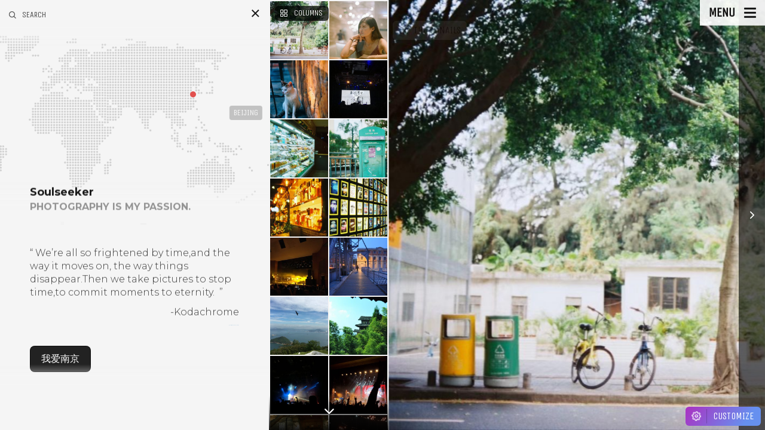

--- FILE ---
content_type: text/html; charset=UTF-8
request_url: http://www.soulseeker.cn/
body_size: 16602
content:
<!DOCTYPE html>
<!--[if IE 7]>
<html class="ie ie7" lang="zh-Hans">
<![endif]-->
<!--[if IE 8]>
<html class="ie ie8" lang="zh-Hans">
<![endif]-->
<!--[if !(IE 7) | !(IE 8) ]><!-->
<html lang="zh-Hans">
<!--<![endif]-->
<head>
  <meta charset="UTF-8">
  <meta name="viewport" content="width=device-width,initial-scale=1">
  <meta http-equiv="X-UA-Compatible" content="IE=edge">
  <title>Soulseeker | 马贼的个人网站 往事如风</title>
  <link rel="profile" href="http://gmpg.org/xfn/11">
  <link rel="pingback" href="http://www.soulseeker.cn/xmlrpc.php">
    <title>Soulseeker &#8211; 马贼的个人网站 往事如风</title>
<meta name='robots' content='max-image-preview:large' />
	<style>img:is([sizes="auto" i], [sizes^="auto," i]) { contain-intrinsic-size: 3000px 1500px }</style>
	<link rel='dns-prefetch' href='//www.soulseeker.cn' />
<link rel='dns-prefetch' href='//fonts.googleapis.com' />
<link rel="alternate" type="application/rss+xml" title="Soulseeker &raquo; Feed" href="http://www.soulseeker.cn/?feed=rss2" />
<link rel="alternate" type="application/rss+xml" title="Soulseeker &raquo; 评论 Feed" href="http://www.soulseeker.cn/?feed=comments-rss2" />
<link rel="alternate" type="application/rss+xml" title="Soulseeker &raquo; Home 评论 Feed" href="http://www.soulseeker.cn/?feed=rss2&#038;page_id=196" />
<script type="text/javascript">
/* <![CDATA[ */
window._wpemojiSettings = {"baseUrl":"https:\/\/s.w.org\/images\/core\/emoji\/16.0.1\/72x72\/","ext":".png","svgUrl":"https:\/\/s.w.org\/images\/core\/emoji\/16.0.1\/svg\/","svgExt":".svg","source":{"concatemoji":"http:\/\/www.soulseeker.cn\/wp-includes\/js\/wp-emoji-release.min.js?ver=6.8.3"}};
/*! This file is auto-generated */
!function(s,n){var o,i,e;function c(e){try{var t={supportTests:e,timestamp:(new Date).valueOf()};sessionStorage.setItem(o,JSON.stringify(t))}catch(e){}}function p(e,t,n){e.clearRect(0,0,e.canvas.width,e.canvas.height),e.fillText(t,0,0);var t=new Uint32Array(e.getImageData(0,0,e.canvas.width,e.canvas.height).data),a=(e.clearRect(0,0,e.canvas.width,e.canvas.height),e.fillText(n,0,0),new Uint32Array(e.getImageData(0,0,e.canvas.width,e.canvas.height).data));return t.every(function(e,t){return e===a[t]})}function u(e,t){e.clearRect(0,0,e.canvas.width,e.canvas.height),e.fillText(t,0,0);for(var n=e.getImageData(16,16,1,1),a=0;a<n.data.length;a++)if(0!==n.data[a])return!1;return!0}function f(e,t,n,a){switch(t){case"flag":return n(e,"\ud83c\udff3\ufe0f\u200d\u26a7\ufe0f","\ud83c\udff3\ufe0f\u200b\u26a7\ufe0f")?!1:!n(e,"\ud83c\udde8\ud83c\uddf6","\ud83c\udde8\u200b\ud83c\uddf6")&&!n(e,"\ud83c\udff4\udb40\udc67\udb40\udc62\udb40\udc65\udb40\udc6e\udb40\udc67\udb40\udc7f","\ud83c\udff4\u200b\udb40\udc67\u200b\udb40\udc62\u200b\udb40\udc65\u200b\udb40\udc6e\u200b\udb40\udc67\u200b\udb40\udc7f");case"emoji":return!a(e,"\ud83e\udedf")}return!1}function g(e,t,n,a){var r="undefined"!=typeof WorkerGlobalScope&&self instanceof WorkerGlobalScope?new OffscreenCanvas(300,150):s.createElement("canvas"),o=r.getContext("2d",{willReadFrequently:!0}),i=(o.textBaseline="top",o.font="600 32px Arial",{});return e.forEach(function(e){i[e]=t(o,e,n,a)}),i}function t(e){var t=s.createElement("script");t.src=e,t.defer=!0,s.head.appendChild(t)}"undefined"!=typeof Promise&&(o="wpEmojiSettingsSupports",i=["flag","emoji"],n.supports={everything:!0,everythingExceptFlag:!0},e=new Promise(function(e){s.addEventListener("DOMContentLoaded",e,{once:!0})}),new Promise(function(t){var n=function(){try{var e=JSON.parse(sessionStorage.getItem(o));if("object"==typeof e&&"number"==typeof e.timestamp&&(new Date).valueOf()<e.timestamp+604800&&"object"==typeof e.supportTests)return e.supportTests}catch(e){}return null}();if(!n){if("undefined"!=typeof Worker&&"undefined"!=typeof OffscreenCanvas&&"undefined"!=typeof URL&&URL.createObjectURL&&"undefined"!=typeof Blob)try{var e="postMessage("+g.toString()+"("+[JSON.stringify(i),f.toString(),p.toString(),u.toString()].join(",")+"));",a=new Blob([e],{type:"text/javascript"}),r=new Worker(URL.createObjectURL(a),{name:"wpTestEmojiSupports"});return void(r.onmessage=function(e){c(n=e.data),r.terminate(),t(n)})}catch(e){}c(n=g(i,f,p,u))}t(n)}).then(function(e){for(var t in e)n.supports[t]=e[t],n.supports.everything=n.supports.everything&&n.supports[t],"flag"!==t&&(n.supports.everythingExceptFlag=n.supports.everythingExceptFlag&&n.supports[t]);n.supports.everythingExceptFlag=n.supports.everythingExceptFlag&&!n.supports.flag,n.DOMReady=!1,n.readyCallback=function(){n.DOMReady=!0}}).then(function(){return e}).then(function(){var e;n.supports.everything||(n.readyCallback(),(e=n.source||{}).concatemoji?t(e.concatemoji):e.wpemoji&&e.twemoji&&(t(e.twemoji),t(e.wpemoji)))}))}((window,document),window._wpemojiSettings);
/* ]]> */
</script>
<style id='wp-emoji-styles-inline-css' type='text/css'>

	img.wp-smiley, img.emoji {
		display: inline !important;
		border: none !important;
		box-shadow: none !important;
		height: 1em !important;
		width: 1em !important;
		margin: 0 0.07em !important;
		vertical-align: -0.1em !important;
		background: none !important;
		padding: 0 !important;
	}
</style>
<link rel='stylesheet' id='wp-block-library-css' href='http://www.soulseeker.cn/wp-includes/css/dist/block-library/style.min.css?ver=6.8.3' type='text/css' media='all' />
<style id='classic-theme-styles-inline-css' type='text/css'>
/*! This file is auto-generated */
.wp-block-button__link{color:#fff;background-color:#32373c;border-radius:9999px;box-shadow:none;text-decoration:none;padding:calc(.667em + 2px) calc(1.333em + 2px);font-size:1.125em}.wp-block-file__button{background:#32373c;color:#fff;text-decoration:none}
</style>
<link rel='stylesheet' id='svp_block_free-style-css-css' href='http://www.soulseeker.cn/wp-content/plugins/super-video-player/admin/blocks/dist/blocks.style.build.css' type='text/css' media='all' />
<style id='global-styles-inline-css' type='text/css'>
:root{--wp--preset--aspect-ratio--square: 1;--wp--preset--aspect-ratio--4-3: 4/3;--wp--preset--aspect-ratio--3-4: 3/4;--wp--preset--aspect-ratio--3-2: 3/2;--wp--preset--aspect-ratio--2-3: 2/3;--wp--preset--aspect-ratio--16-9: 16/9;--wp--preset--aspect-ratio--9-16: 9/16;--wp--preset--color--black: #000000;--wp--preset--color--cyan-bluish-gray: #abb8c3;--wp--preset--color--white: #ffffff;--wp--preset--color--pale-pink: #f78da7;--wp--preset--color--vivid-red: #cf2e2e;--wp--preset--color--luminous-vivid-orange: #ff6900;--wp--preset--color--luminous-vivid-amber: #fcb900;--wp--preset--color--light-green-cyan: #7bdcb5;--wp--preset--color--vivid-green-cyan: #00d084;--wp--preset--color--pale-cyan-blue: #8ed1fc;--wp--preset--color--vivid-cyan-blue: #0693e3;--wp--preset--color--vivid-purple: #9b51e0;--wp--preset--gradient--vivid-cyan-blue-to-vivid-purple: linear-gradient(135deg,rgba(6,147,227,1) 0%,rgb(155,81,224) 100%);--wp--preset--gradient--light-green-cyan-to-vivid-green-cyan: linear-gradient(135deg,rgb(122,220,180) 0%,rgb(0,208,130) 100%);--wp--preset--gradient--luminous-vivid-amber-to-luminous-vivid-orange: linear-gradient(135deg,rgba(252,185,0,1) 0%,rgba(255,105,0,1) 100%);--wp--preset--gradient--luminous-vivid-orange-to-vivid-red: linear-gradient(135deg,rgba(255,105,0,1) 0%,rgb(207,46,46) 100%);--wp--preset--gradient--very-light-gray-to-cyan-bluish-gray: linear-gradient(135deg,rgb(238,238,238) 0%,rgb(169,184,195) 100%);--wp--preset--gradient--cool-to-warm-spectrum: linear-gradient(135deg,rgb(74,234,220) 0%,rgb(151,120,209) 20%,rgb(207,42,186) 40%,rgb(238,44,130) 60%,rgb(251,105,98) 80%,rgb(254,248,76) 100%);--wp--preset--gradient--blush-light-purple: linear-gradient(135deg,rgb(255,206,236) 0%,rgb(152,150,240) 100%);--wp--preset--gradient--blush-bordeaux: linear-gradient(135deg,rgb(254,205,165) 0%,rgb(254,45,45) 50%,rgb(107,0,62) 100%);--wp--preset--gradient--luminous-dusk: linear-gradient(135deg,rgb(255,203,112) 0%,rgb(199,81,192) 50%,rgb(65,88,208) 100%);--wp--preset--gradient--pale-ocean: linear-gradient(135deg,rgb(255,245,203) 0%,rgb(182,227,212) 50%,rgb(51,167,181) 100%);--wp--preset--gradient--electric-grass: linear-gradient(135deg,rgb(202,248,128) 0%,rgb(113,206,126) 100%);--wp--preset--gradient--midnight: linear-gradient(135deg,rgb(2,3,129) 0%,rgb(40,116,252) 100%);--wp--preset--font-size--small: 13px;--wp--preset--font-size--medium: 20px;--wp--preset--font-size--large: 36px;--wp--preset--font-size--x-large: 42px;--wp--preset--spacing--20: 0.44rem;--wp--preset--spacing--30: 0.67rem;--wp--preset--spacing--40: 1rem;--wp--preset--spacing--50: 1.5rem;--wp--preset--spacing--60: 2.25rem;--wp--preset--spacing--70: 3.38rem;--wp--preset--spacing--80: 5.06rem;--wp--preset--shadow--natural: 6px 6px 9px rgba(0, 0, 0, 0.2);--wp--preset--shadow--deep: 12px 12px 50px rgba(0, 0, 0, 0.4);--wp--preset--shadow--sharp: 6px 6px 0px rgba(0, 0, 0, 0.2);--wp--preset--shadow--outlined: 6px 6px 0px -3px rgba(255, 255, 255, 1), 6px 6px rgba(0, 0, 0, 1);--wp--preset--shadow--crisp: 6px 6px 0px rgba(0, 0, 0, 1);}:where(.is-layout-flex){gap: 0.5em;}:where(.is-layout-grid){gap: 0.5em;}body .is-layout-flex{display: flex;}.is-layout-flex{flex-wrap: wrap;align-items: center;}.is-layout-flex > :is(*, div){margin: 0;}body .is-layout-grid{display: grid;}.is-layout-grid > :is(*, div){margin: 0;}:where(.wp-block-columns.is-layout-flex){gap: 2em;}:where(.wp-block-columns.is-layout-grid){gap: 2em;}:where(.wp-block-post-template.is-layout-flex){gap: 1.25em;}:where(.wp-block-post-template.is-layout-grid){gap: 1.25em;}.has-black-color{color: var(--wp--preset--color--black) !important;}.has-cyan-bluish-gray-color{color: var(--wp--preset--color--cyan-bluish-gray) !important;}.has-white-color{color: var(--wp--preset--color--white) !important;}.has-pale-pink-color{color: var(--wp--preset--color--pale-pink) !important;}.has-vivid-red-color{color: var(--wp--preset--color--vivid-red) !important;}.has-luminous-vivid-orange-color{color: var(--wp--preset--color--luminous-vivid-orange) !important;}.has-luminous-vivid-amber-color{color: var(--wp--preset--color--luminous-vivid-amber) !important;}.has-light-green-cyan-color{color: var(--wp--preset--color--light-green-cyan) !important;}.has-vivid-green-cyan-color{color: var(--wp--preset--color--vivid-green-cyan) !important;}.has-pale-cyan-blue-color{color: var(--wp--preset--color--pale-cyan-blue) !important;}.has-vivid-cyan-blue-color{color: var(--wp--preset--color--vivid-cyan-blue) !important;}.has-vivid-purple-color{color: var(--wp--preset--color--vivid-purple) !important;}.has-black-background-color{background-color: var(--wp--preset--color--black) !important;}.has-cyan-bluish-gray-background-color{background-color: var(--wp--preset--color--cyan-bluish-gray) !important;}.has-white-background-color{background-color: var(--wp--preset--color--white) !important;}.has-pale-pink-background-color{background-color: var(--wp--preset--color--pale-pink) !important;}.has-vivid-red-background-color{background-color: var(--wp--preset--color--vivid-red) !important;}.has-luminous-vivid-orange-background-color{background-color: var(--wp--preset--color--luminous-vivid-orange) !important;}.has-luminous-vivid-amber-background-color{background-color: var(--wp--preset--color--luminous-vivid-amber) !important;}.has-light-green-cyan-background-color{background-color: var(--wp--preset--color--light-green-cyan) !important;}.has-vivid-green-cyan-background-color{background-color: var(--wp--preset--color--vivid-green-cyan) !important;}.has-pale-cyan-blue-background-color{background-color: var(--wp--preset--color--pale-cyan-blue) !important;}.has-vivid-cyan-blue-background-color{background-color: var(--wp--preset--color--vivid-cyan-blue) !important;}.has-vivid-purple-background-color{background-color: var(--wp--preset--color--vivid-purple) !important;}.has-black-border-color{border-color: var(--wp--preset--color--black) !important;}.has-cyan-bluish-gray-border-color{border-color: var(--wp--preset--color--cyan-bluish-gray) !important;}.has-white-border-color{border-color: var(--wp--preset--color--white) !important;}.has-pale-pink-border-color{border-color: var(--wp--preset--color--pale-pink) !important;}.has-vivid-red-border-color{border-color: var(--wp--preset--color--vivid-red) !important;}.has-luminous-vivid-orange-border-color{border-color: var(--wp--preset--color--luminous-vivid-orange) !important;}.has-luminous-vivid-amber-border-color{border-color: var(--wp--preset--color--luminous-vivid-amber) !important;}.has-light-green-cyan-border-color{border-color: var(--wp--preset--color--light-green-cyan) !important;}.has-vivid-green-cyan-border-color{border-color: var(--wp--preset--color--vivid-green-cyan) !important;}.has-pale-cyan-blue-border-color{border-color: var(--wp--preset--color--pale-cyan-blue) !important;}.has-vivid-cyan-blue-border-color{border-color: var(--wp--preset--color--vivid-cyan-blue) !important;}.has-vivid-purple-border-color{border-color: var(--wp--preset--color--vivid-purple) !important;}.has-vivid-cyan-blue-to-vivid-purple-gradient-background{background: var(--wp--preset--gradient--vivid-cyan-blue-to-vivid-purple) !important;}.has-light-green-cyan-to-vivid-green-cyan-gradient-background{background: var(--wp--preset--gradient--light-green-cyan-to-vivid-green-cyan) !important;}.has-luminous-vivid-amber-to-luminous-vivid-orange-gradient-background{background: var(--wp--preset--gradient--luminous-vivid-amber-to-luminous-vivid-orange) !important;}.has-luminous-vivid-orange-to-vivid-red-gradient-background{background: var(--wp--preset--gradient--luminous-vivid-orange-to-vivid-red) !important;}.has-very-light-gray-to-cyan-bluish-gray-gradient-background{background: var(--wp--preset--gradient--very-light-gray-to-cyan-bluish-gray) !important;}.has-cool-to-warm-spectrum-gradient-background{background: var(--wp--preset--gradient--cool-to-warm-spectrum) !important;}.has-blush-light-purple-gradient-background{background: var(--wp--preset--gradient--blush-light-purple) !important;}.has-blush-bordeaux-gradient-background{background: var(--wp--preset--gradient--blush-bordeaux) !important;}.has-luminous-dusk-gradient-background{background: var(--wp--preset--gradient--luminous-dusk) !important;}.has-pale-ocean-gradient-background{background: var(--wp--preset--gradient--pale-ocean) !important;}.has-electric-grass-gradient-background{background: var(--wp--preset--gradient--electric-grass) !important;}.has-midnight-gradient-background{background: var(--wp--preset--gradient--midnight) !important;}.has-small-font-size{font-size: var(--wp--preset--font-size--small) !important;}.has-medium-font-size{font-size: var(--wp--preset--font-size--medium) !important;}.has-large-font-size{font-size: var(--wp--preset--font-size--large) !important;}.has-x-large-font-size{font-size: var(--wp--preset--font-size--x-large) !important;}
:where(.wp-block-post-template.is-layout-flex){gap: 1.25em;}:where(.wp-block-post-template.is-layout-grid){gap: 1.25em;}
:where(.wp-block-columns.is-layout-flex){gap: 2em;}:where(.wp-block-columns.is-layout-grid){gap: 2em;}
:root :where(.wp-block-pullquote){font-size: 1.5em;line-height: 1.6;}
</style>
<link rel='stylesheet' id='wbg-selectize-css' href='http://www.soulseeker.cn/wp-content/plugins/wp-books-gallery/assets/css/selectize.bootstrap3.min.css?ver=4.7.3' type='text/css' media='' />
<link rel='stylesheet' id='wbg-font-awesome-css' href='http://www.soulseeker.cn/wp-content/plugins/wp-books-gallery/assets/css/fontawesome/css/all.min.css?ver=4.7.3' type='text/css' media='' />
<link rel='stylesheet' id='wbg-front-css' href='http://www.soulseeker.cn/wp-content/plugins/wp-books-gallery/assets/css/wbg-front.css?ver=4.7.3' type='text/css' media='' />
<link rel='stylesheet' id='contact-form-7-css' href='http://www.soulseeker.cn/wp-content/plugins/contact-form-7/includes/css/styles.css?ver=5.3' type='text/css' media='all' />
<link rel='stylesheet' id='bplugins-plyrio-css' href='http://www.soulseeker.cn/wp-content/plugins/super-video-player/public/css/player-style.css?ver=1.7.5' type='text/css' media='all' />
<link rel='stylesheet' id='osetin-google-font-css' href='https://fonts.googleapis.com/css?family=Montserrat:300,700|Unica+One' type='text/css' media='all' />
<link rel='stylesheet' id='osetin-perfect-scrollbar-css' href='http://www.soulseeker.cn/wp-content/themes/moon-by-osetin/bower_components/perfect-scrollbar/css/perfect-scrollbar.css?ver=5.0.5' type='text/css' media='all' />
<link rel='stylesheet' id='osetin-main-less-css' href='http://www.soulseeker.cn/wp-content/uploads/wp-less-cache/osetin-main-less.css?ver=1628234418' type='text/css' media='all' />
<link rel='stylesheet' id='osetin-style-css' href='http://www.soulseeker.cn/wp-content/themes/moon-by-osetin/style.css?ver=6.8.3' type='text/css' media='all' />
<link rel='stylesheet' id='osetin-editor-style-css' href='http://www.soulseeker.cn/wp-content/themes/moon-by-osetin/editor-style.css?ver=5.0.5' type='text/css' media='all' />
<script type="text/javascript" src="http://www.soulseeker.cn/wp-includes/js/jquery/jquery.min.js?ver=3.7.1" id="jquery-core-js"></script>
<script type="text/javascript" src="http://www.soulseeker.cn/wp-includes/js/jquery/jquery-migrate.min.js?ver=3.4.1" id="jquery-migrate-js"></script>
<script type="text/javascript" src="http://www.soulseeker.cn/wp-content/plugins/super-video-player/public/js/super-video.js?ver=1.7.5" id="bplugins-plyrio-js"></script>
<link rel="https://api.w.org/" href="http://www.soulseeker.cn/index.php?rest_route=/" /><link rel="alternate" title="JSON" type="application/json" href="http://www.soulseeker.cn/index.php?rest_route=/wp/v2/pages/196" /><link rel="EditURI" type="application/rsd+xml" title="RSD" href="http://www.soulseeker.cn/xmlrpc.php?rsd" />
<meta name="generator" content="WordPress 6.8.3" />
<link rel="canonical" href="http://www.soulseeker.cn/" />
<link rel='shortlink' href='http://www.soulseeker.cn/' />
<link rel="alternate" title="oEmbed (JSON)" type="application/json+oembed" href="http://www.soulseeker.cn/index.php?rest_route=%2Foembed%2F1.0%2Fembed&#038;url=http%3A%2F%2Fwww.soulseeker.cn%2F" />
<link rel="alternate" title="oEmbed (XML)" type="text/xml+oembed" href="http://www.soulseeker.cn/index.php?rest_route=%2Foembed%2F1.0%2Fembed&#038;url=http%3A%2F%2Fwww.soulseeker.cn%2F&#038;format=xml" />
<!-- Analytics by WP-Statistics v13.0.9 - https://wp-statistics.com/ -->
<script type="text/javascript">var ajaxurl = "http://www.soulseeker.cn/wp-admin/admin-ajax.php"</script><style type="text/css">.recentcomments a{display:inline !important;padding:0 !important;margin:0 !important;}</style><link rel="icon" href="http://www.soulseeker.cn/wp-content/uploads/2020/10/cropped-000042110001-1-scaled-1-32x32.jpg" sizes="32x32" />
<link rel="icon" href="http://www.soulseeker.cn/wp-content/uploads/2020/10/cropped-000042110001-1-scaled-1-192x192.jpg" sizes="192x192" />
<link rel="apple-touch-icon" href="http://www.soulseeker.cn/wp-content/uploads/2020/10/cropped-000042110001-1-scaled-1-180x180.jpg" />
<meta name="msapplication-TileImage" content="http://www.soulseeker.cn/wp-content/uploads/2020/10/cropped-000042110001-1-scaled-1-270x270.jpg" />
		<style type="text/css" id="wp-custom-css">
			
body{
overflow:auto !important;
}

/** Start Template Kit CSS: Independent Film (css/customizer.css) **/

/* Envato Elements Template Kit CSS */

/* 3 columns slider */
@media (min-width: 1024px) {
	.envato-kit-100-slider-3-col {
		overflow: hidden;
	}
	.envato-kit-100-slider-3-col .slick-list {
		overflow: visible;
	}
	.envato-kit-100-slider-3-col .slick-slide {
		margin-left: 25px;
		margin-right: 25px;
	}
	.envato-kit-100-slider-3-col .slick-arrow {
		margin: 0 40px;
	}
}

/** End Template Kit CSS: Independent Film (css/customizer.css) **/



/** Start Template Kit CSS: Video Production (css/customizer.css) **/

@media(min-width: 1025px) {
  .envato-background-fix {
    -webkit-transform: translate3d(0,0,0);
      transform: translate3d(0,0,0);
  }
}

/** End Template Kit CSS: Video Production (css/customizer.css) **/

		</style>
		  <!--[if lt IE 9]>
  <script src="http://www.soulseeker.cn/wp-content/themes/moon-by-osetin/js/html5shiv.min.js"></script>
  <script type="text/javascript" src="http://www.soulseeker.cn/wp-content/themes/moon-by-osetin/js/respond.min.js"></script>
  <![endif]-->
  </head>

<body class="home wp-singular page-template page-template-page-full-height page-template-page-full-height-php page page-id-196 wp-theme-moon-by-osetin mobile-style-version1 mobile-content-left-visible scheme-light content-left-exists content-left-visible content-thumbs-exists content-thumbs-visible content-middle-removed content-middle-hidden menu-on-the-left-removed with-infinite-scroll site-loading-step1 show-loading-animation default-spinning-color default-loading-label-color content-location-left" data-animation-duration-type="images_loaded" data-animation-duration-time="2000"  style="" data-hide-extra-panels-on-small="no" data-lb-close="Close" data-lb-share="Share" data-lb-full="Thumbnails">
    <div class="all-wrapper">


<div class="mobile-full-content-fader"></div>
<div class="mobile-navigation-menu menu-activated-on-click activate-perfect-scrollbar menu-color-scheme-dark" >
  <div class="mobile_os_menu"><ul id="menu-menu" class="menu"><li id="menu-item-1917" class="menu-item menu-item-type-custom menu-item-object-custom menu-item-1917"><a href="http://www.soulseeker.cn/?page_id=196">Home</a></li>
<li id="menu-item-2207" class="menu-item menu-item-type-post_type menu-item-object-page menu-item-has-children menu-item-2207"><a href="http://www.soulseeker.cn/?page_id=1918">城市瞬间</a>
<ul class="sub-menu">
	<li id="menu-item-2303" class="menu-item menu-item-type-post_type menu-item-object-page menu-item-2303"><a href="http://www.soulseeker.cn/?page_id=643">瞬间</a></li>
	<li id="menu-item-2295" class="menu-item menu-item-type-post_type menu-item-object-post menu-item-2295"><a href="http://www.soulseeker.cn/?p=2202">青岛</a></li>
	<li id="menu-item-2296" class="menu-item menu-item-type-post_type menu-item-object-post menu-item-2296"><a href="http://www.soulseeker.cn/?p=2175">北京</a></li>
	<li id="menu-item-2297" class="menu-item menu-item-type-post_type menu-item-object-post menu-item-2297"><a href="http://www.soulseeker.cn/?p=2148">厦门</a></li>
	<li id="menu-item-2298" class="menu-item menu-item-type-post_type menu-item-object-post menu-item-2298"><a href="http://www.soulseeker.cn/?p=2128">桂林</a></li>
	<li id="menu-item-2299" class="menu-item menu-item-type-post_type menu-item-object-post menu-item-2299"><a href="http://www.soulseeker.cn/?p=2103">香港</a></li>
	<li id="menu-item-2300" class="menu-item menu-item-type-post_type menu-item-object-post menu-item-2300"><a href="http://www.soulseeker.cn/?p=2085">Live</a></li>
	<li id="menu-item-2302" class="menu-item menu-item-type-post_type menu-item-object-post menu-item-2302"><a href="http://www.soulseeker.cn/?p=2010">南光路的日与夜</a></li>
</ul>
</li>
<li id="menu-item-2242" class="menu-item menu-item-type-custom menu-item-object-custom current-menu-item current_page_item menu-item-home menu-item-has-children menu-item-2242"><a href="http://www.soulseeker.cn" aria-current="page">她</a>
<ul class="sub-menu">
	<li id="menu-item-1915" class="menu-item menu-item-type-post_type menu-item-object-page menu-item-1915"><a href="http://www.soulseeker.cn/?page_id=1821">如梦之梦</a></li>
</ul>
</li>
<li id="menu-item-1344" class="menu-item menu-item-type-post_type menu-item-object-page menu-item-has-children menu-item-1344"><a href="http://www.soulseeker.cn/?page_id=238">我爱南京</a>
<ul class="sub-menu">
	<li id="menu-item-2206" class="menu-item menu-item-type-post_type menu-item-object-page menu-item-2206"><a href="http://www.soulseeker.cn/?page_id=238">我爱南京-李志全纪录</a></li>
	<li id="menu-item-1893" class="menu-item menu-item-type-post_type menu-item-object-page menu-item-1893"><a href="http://www.soulseeker.cn/?page_id=1357">这个世界会好嘛</a></li>
	<li id="menu-item-1894" class="menu-item menu-item-type-post_type menu-item-object-page menu-item-1894"><a href="http://www.soulseeker.cn/?page_id=1345">被禁忌的游戏</a></li>
	<li id="menu-item-1895" class="menu-item menu-item-type-post_type menu-item-object-page menu-item-1895"><a href="http://www.soulseeker.cn/?page_id=1383">你好，郑州</a></li>
	<li id="menu-item-1896" class="menu-item menu-item-type-post_type menu-item-object-page menu-item-1896"><a href="http://www.soulseeker.cn/?page_id=1371">梵高先生</a></li>
	<li id="menu-item-1897" class="menu-item menu-item-type-post_type menu-item-object-page menu-item-1897"><a href="http://www.soulseeker.cn/?page_id=1396">F</a></li>
	<li id="menu-item-1898" class="menu-item menu-item-type-post_type menu-item-object-page menu-item-1898"><a href="http://www.soulseeker.cn/?page_id=1622">工体东路没有人 LIVE</a></li>
	<li id="menu-item-1899" class="menu-item menu-item-type-post_type menu-item-object-page menu-item-1899"><a href="http://www.soulseeker.cn/?page_id=1642">我爱南京</a></li>
	<li id="menu-item-1900" class="menu-item menu-item-type-post_type menu-item-object-page menu-item-1900"><a href="http://www.soulseeker.cn/?page_id=1407">IMAGINE LIVE</a></li>
	<li id="menu-item-1901" class="menu-item menu-item-type-post_type menu-item-object-page menu-item-1901"><a href="http://www.soulseeker.cn/?page_id=1435">108个关键词 LIVE</a></li>
	<li id="menu-item-1902" class="menu-item menu-item-type-post_type menu-item-object-page menu-item-1902"><a href="http://www.soulseeker.cn/?page_id=1745">1701</a></li>
	<li id="menu-item-1903" class="menu-item menu-item-type-post_type menu-item-object-page menu-item-1903"><a href="http://www.soulseeker.cn/?page_id=1500">I.O跨年LIVE 私录</a></li>
	<li id="menu-item-1904" class="menu-item menu-item-type-post_type menu-item-object-page menu-item-1904"><a href="http://www.soulseeker.cn/?page_id=1488">I/O LIVE</a></li>
	<li id="menu-item-1905" class="menu-item menu-item-type-post_type menu-item-object-page menu-item-1905"><a href="http://www.soulseeker.cn/?page_id=1673">勾三搭四</a></li>
	<li id="menu-item-1906" class="menu-item menu-item-type-post_type menu-item-object-page menu-item-1906"><a href="http://www.soulseeker.cn/?page_id=1557">郑州LIVE.非官方</a></li>
	<li id="menu-item-1907" class="menu-item menu-item-type-post_type menu-item-object-page menu-item-1907"><a href="http://www.soulseeker.cn/?page_id=1608">动静LIVE</a></li>
	<li id="menu-item-1908" class="menu-item menu-item-type-post_type menu-item-object-page menu-item-1908"><a href="http://www.soulseeker.cn/?page_id=1459">杭州一身酒气 LIVE</a></li>
	<li id="menu-item-1909" class="menu-item menu-item-type-post_type menu-item-object-page menu-item-1909"><a href="http://www.soulseeker.cn/?page_id=1660">看见 LIVE</a></li>
	<li id="menu-item-1910" class="menu-item menu-item-type-post_type menu-item-object-page menu-item-1910"><a href="http://www.soulseeker.cn/?page_id=1596">8</a></li>
	<li id="menu-item-1911" class="menu-item menu-item-type-post_type menu-item-object-page menu-item-1911"><a href="http://www.soulseeker.cn/?page_id=1697">unplugged 北京不插电</a></li>
	<li id="menu-item-1916" class="menu-item menu-item-type-post_type menu-item-object-post menu-item-1916"><a href="http://www.soulseeker.cn/?p=1783">爵士与不插电新编12首</a></li>
	<li id="menu-item-1912" class="menu-item menu-item-type-post_type menu-item-object-page menu-item-1912"><a href="http://www.soulseeker.cn/?page_id=1756">李志 、电声与管弦乐</a></li>
	<li id="menu-item-1913" class="menu-item menu-item-type-post_type menu-item-object-page menu-item-1913"><a href="http://www.soulseeker.cn/?page_id=1713">李志、电声与管弦乐II</a></li>
</ul>
</li>
<li id="menu-item-2518" class="menu-item menu-item-type-post_type menu-item-object-page menu-item-2518"><a href="http://www.soulseeker.cn/?page_id=2514">My Little Airport – 港岛日夜</a></li>
<li id="menu-item-1914" class="menu-item menu-item-type-custom menu-item-object-custom menu-item-has-children menu-item-1914"><a href="http://soulseeker.cn">关于我</a>
<ul class="sub-menu">
	<li id="menu-item-1341" class="menu-item menu-item-type-post_type menu-item-object-page menu-item-1341"><a href="http://www.soulseeker.cn/?page_id=284">About Me</a></li>
	<li id="menu-item-1343" class="menu-item menu-item-type-post_type menu-item-object-page menu-item-1343"><a href="http://www.soulseeker.cn/?page_id=287">About Me Light</a></li>
</ul>
</li>
<li id="menu-item-3281" class="menu-item menu-item-type-post_type menu-item-object-page menu-item-3281"><a href="http://www.soulseeker.cn/?page_id=3153">影音分享计划</a></li>
<li id="menu-item-3379" class="menu-item menu-item-type-custom menu-item-object-custom menu-item-3379"><a href="http://soulseeker.myds.me:25788/">我的书库</a></li>
</ul></div></div>

  <div class="mobile-navigation-controls">
    <button class="mn-content-left">
      <i class="os-icon os-icon-paper"></i>
      <span>Story</span>
    </button>
          <button class="mn-content-middle">
        <i class="os-icon os-icon-layers"></i>
        <span>Details</span>
      </button>
        <button class="mn-content-right">
      <i class="os-icon os-icon-grid"></i>
      <span>Media</span>
    </button>
    <button class="mn-menu mobile-navigation-menu-open-btn">
      <i class="os-icon os-icon-menu"></i>
    </button>
  </div>

    <div class="full-content-fader desktop-navigation-menu"></div>
    <div class="slideout-menu-open-btn desktop-navigation-menu">
      <div class="menu-activator-label">Menu</div>
      <div class="menu-activator-bars">
        <span></span>
        <span></span>
        <span></span>
      </div>
    </div>
    <div class="slideout-menu activate-perfect-scrollbar desktop-navigation-menu scheme-override scheme-dark menu-activated-on-click" >
      <div class="slideout-menu-close-btn"><i class="os-icon os-icon-times"></i></div>
      <div class="slideout-menu-header">Menu</div>
      <div class="os_menu"><ul id="menu-menu-1" class="menu"><li class="menu-item menu-item-type-custom menu-item-object-custom menu-item-1917"><a href="http://www.soulseeker.cn/?page_id=196">Home</a></li>
<li class="menu-item menu-item-type-post_type menu-item-object-page menu-item-has-children menu-item-2207"><a href="http://www.soulseeker.cn/?page_id=1918">城市瞬间</a>
<ul class="sub-menu">
	<li class="menu-item menu-item-type-post_type menu-item-object-page menu-item-2303"><a href="http://www.soulseeker.cn/?page_id=643">瞬间</a></li>
	<li class="menu-item menu-item-type-post_type menu-item-object-post menu-item-2295"><a href="http://www.soulseeker.cn/?p=2202">青岛</a></li>
	<li class="menu-item menu-item-type-post_type menu-item-object-post menu-item-2296"><a href="http://www.soulseeker.cn/?p=2175">北京</a></li>
	<li class="menu-item menu-item-type-post_type menu-item-object-post menu-item-2297"><a href="http://www.soulseeker.cn/?p=2148">厦门</a></li>
	<li class="menu-item menu-item-type-post_type menu-item-object-post menu-item-2298"><a href="http://www.soulseeker.cn/?p=2128">桂林</a></li>
	<li class="menu-item menu-item-type-post_type menu-item-object-post menu-item-2299"><a href="http://www.soulseeker.cn/?p=2103">香港</a></li>
	<li class="menu-item menu-item-type-post_type menu-item-object-post menu-item-2300"><a href="http://www.soulseeker.cn/?p=2085">Live</a></li>
	<li class="menu-item menu-item-type-post_type menu-item-object-post menu-item-2302"><a href="http://www.soulseeker.cn/?p=2010">南光路的日与夜</a></li>
</ul>
</li>
<li class="menu-item menu-item-type-custom menu-item-object-custom current-menu-item current_page_item menu-item-home menu-item-has-children menu-item-2242"><a href="http://www.soulseeker.cn" aria-current="page">她</a>
<ul class="sub-menu">
	<li class="menu-item menu-item-type-post_type menu-item-object-page menu-item-1915"><a href="http://www.soulseeker.cn/?page_id=1821">如梦之梦</a></li>
</ul>
</li>
<li class="menu-item menu-item-type-post_type menu-item-object-page menu-item-has-children menu-item-1344"><a href="http://www.soulseeker.cn/?page_id=238">我爱南京</a>
<ul class="sub-menu">
	<li class="menu-item menu-item-type-post_type menu-item-object-page menu-item-2206"><a href="http://www.soulseeker.cn/?page_id=238">我爱南京-李志全纪录</a></li>
	<li class="menu-item menu-item-type-post_type menu-item-object-page menu-item-1893"><a href="http://www.soulseeker.cn/?page_id=1357">这个世界会好嘛</a></li>
	<li class="menu-item menu-item-type-post_type menu-item-object-page menu-item-1894"><a href="http://www.soulseeker.cn/?page_id=1345">被禁忌的游戏</a></li>
	<li class="menu-item menu-item-type-post_type menu-item-object-page menu-item-1895"><a href="http://www.soulseeker.cn/?page_id=1383">你好，郑州</a></li>
	<li class="menu-item menu-item-type-post_type menu-item-object-page menu-item-1896"><a href="http://www.soulseeker.cn/?page_id=1371">梵高先生</a></li>
	<li class="menu-item menu-item-type-post_type menu-item-object-page menu-item-1897"><a href="http://www.soulseeker.cn/?page_id=1396">F</a></li>
	<li class="menu-item menu-item-type-post_type menu-item-object-page menu-item-1898"><a href="http://www.soulseeker.cn/?page_id=1622">工体东路没有人 LIVE</a></li>
	<li class="menu-item menu-item-type-post_type menu-item-object-page menu-item-1899"><a href="http://www.soulseeker.cn/?page_id=1642">我爱南京</a></li>
	<li class="menu-item menu-item-type-post_type menu-item-object-page menu-item-1900"><a href="http://www.soulseeker.cn/?page_id=1407">IMAGINE LIVE</a></li>
	<li class="menu-item menu-item-type-post_type menu-item-object-page menu-item-1901"><a href="http://www.soulseeker.cn/?page_id=1435">108个关键词 LIVE</a></li>
	<li class="menu-item menu-item-type-post_type menu-item-object-page menu-item-1902"><a href="http://www.soulseeker.cn/?page_id=1745">1701</a></li>
	<li class="menu-item menu-item-type-post_type menu-item-object-page menu-item-1903"><a href="http://www.soulseeker.cn/?page_id=1500">I.O跨年LIVE 私录</a></li>
	<li class="menu-item menu-item-type-post_type menu-item-object-page menu-item-1904"><a href="http://www.soulseeker.cn/?page_id=1488">I/O LIVE</a></li>
	<li class="menu-item menu-item-type-post_type menu-item-object-page menu-item-1905"><a href="http://www.soulseeker.cn/?page_id=1673">勾三搭四</a></li>
	<li class="menu-item menu-item-type-post_type menu-item-object-page menu-item-1906"><a href="http://www.soulseeker.cn/?page_id=1557">郑州LIVE.非官方</a></li>
	<li class="menu-item menu-item-type-post_type menu-item-object-page menu-item-1907"><a href="http://www.soulseeker.cn/?page_id=1608">动静LIVE</a></li>
	<li class="menu-item menu-item-type-post_type menu-item-object-page menu-item-1908"><a href="http://www.soulseeker.cn/?page_id=1459">杭州一身酒气 LIVE</a></li>
	<li class="menu-item menu-item-type-post_type menu-item-object-page menu-item-1909"><a href="http://www.soulseeker.cn/?page_id=1660">看见 LIVE</a></li>
	<li class="menu-item menu-item-type-post_type menu-item-object-page menu-item-1910"><a href="http://www.soulseeker.cn/?page_id=1596">8</a></li>
	<li class="menu-item menu-item-type-post_type menu-item-object-page menu-item-1911"><a href="http://www.soulseeker.cn/?page_id=1697">unplugged 北京不插电</a></li>
	<li class="menu-item menu-item-type-post_type menu-item-object-post menu-item-1916"><a href="http://www.soulseeker.cn/?p=1783">爵士与不插电新编12首</a></li>
	<li class="menu-item menu-item-type-post_type menu-item-object-page menu-item-1912"><a href="http://www.soulseeker.cn/?page_id=1756">李志 、电声与管弦乐</a></li>
	<li class="menu-item menu-item-type-post_type menu-item-object-page menu-item-1913"><a href="http://www.soulseeker.cn/?page_id=1713">李志、电声与管弦乐II</a></li>
</ul>
</li>
<li class="menu-item menu-item-type-post_type menu-item-object-page menu-item-2518"><a href="http://www.soulseeker.cn/?page_id=2514">My Little Airport – 港岛日夜</a></li>
<li class="menu-item menu-item-type-custom menu-item-object-custom menu-item-has-children menu-item-1914"><a href="http://soulseeker.cn">关于我</a>
<ul class="sub-menu">
	<li class="menu-item menu-item-type-post_type menu-item-object-page menu-item-1341"><a href="http://www.soulseeker.cn/?page_id=284">About Me</a></li>
	<li class="menu-item menu-item-type-post_type menu-item-object-page menu-item-1343"><a href="http://www.soulseeker.cn/?page_id=287">About Me Light</a></li>
</ul>
</li>
<li class="menu-item menu-item-type-post_type menu-item-object-page menu-item-3281"><a href="http://www.soulseeker.cn/?page_id=3153">影音分享计划</a></li>
<li class="menu-item menu-item-type-custom menu-item-object-custom menu-item-3379"><a href="http://soulseeker.myds.me:25788/">我的书库</a></li>
</ul></div>    </div>
  <div class="loading-animation-w" style="">        <div class="loading-animation">
          <div style="">
            <div style="">
              <div style="">
                <div style="">
                  <div style=""></div>
                </div>
              </div>
            </div>
          </div>
        </div>
          <div class="loading-animation-label" style="">Loading. Please wait...</div>
  </div>
  <div class="all-content-wrapper">

    
  <div class="content-left no-outer-padding with-social-icons align-bottom content-has-map map-offset-right " style="">
        <a href="#" class="content-left-reading-mode-open-btn "><i class="os-icon os-icon-expand"></i></a>
    <a href="#" class="content-left-reading-mode-close-btn "><i class="os-icon os-icon-compress"></i></a>
    <a href="#" class="content-left-hide-icon "><span></span><span></span><span></span></a>
          <div class="content-left-search-w">
        <div class="content-left-search-icon"><i class="os-icon os-icon-search"></i></div>
        <form role="search" method="get" class="search-form" action="http://www.soulseeker.cn/">
				<label>
					<span class="screen-reader-text">搜索：</span>
					<input type="search" class="search-field" placeholder="搜索&hellip;" value="" name="s" />
				</label>
				<input type="submit" class="search-submit" value="搜索" />
			</form>        <div class="content-left-search-close-btn"><i class="os-icon os-icon-times"></i></div>
      </div>
      <a href="#" class="content-left-search-btn">
        <i class="os-icon os-icon-search"></i>
        <span>search</span>
      </a>
    
    
      <div class="content-left-sliding-shadow content-left-sliding-shadow-top" ></div>
      <div class="content-left-sliding-shadow content-left-sliding-shadow-bottom" ></div>
                  
                <div class="dotted-map-box">
      <img src="http://www.soulseeker.cn/wp-content/themes/moon-by-osetin/assets/images/dotted-map-black-small.png" alt="">
          <div class="map-pin pin-background-dark" style="left: 79%; top: 31%; "></div>
      <div class="map-label label-background-dark"  style="left: 79%; top: 31%; ">Beijing</div>

      </div>        <div class="content-left-i activate-perfect-scrollbar">
              <div class="content-self" style="">

                    
                                                                    
                                          <div>
                  <h1 style="font-size: 18px;">
                                          Soulseeker                                                            <span class="smaller-text" >Photography is my passion.</span>
                                      </h1>
                </div>
                <div class="title-divider">
                  <div class="td-square"></div>
                  <div class="td-line"></div>
                </div>
                            <div class="desc" >
                <p>“ We&#8217;re all so frightened by time,and the way it moves on, the way things disappear.Then we take pictures to stop time,to commit moments to eternity.  ”</p>
<p style="text-align: right;">-Kodachrome</p>
<p style="text-align: right;font-size:1px;"><a href="https://beian.miit.gov.cn/">京ICP备2020045130号-1</a></p>

                              </div>
                        <div class="btn-w"><a href="http://www.soulseeker.cn/?p=238" class="page-link-about btn btn-solid-black" >我爱南京</a></div>
                            </div>
          </div>
  </div>



  <div class="content-thumbs " style="">
    <div class="content-thumbs-sliding-shadow content-thumbs-sliding-shadow-top thumbnails-prev"><i class="os-icon os-icon-chevron-up"></i></div>
    <div class="content-thumbs-sliding-shadow content-thumbs-sliding-shadow-bottom thumbnails-next"><i class="os-icon os-icon-chevron-down"></i></div>

    <div class="thumbs-more-posts-btn load-more-posts-button-w">
      <div class="load-more-posts-button-i">
        <div class="lmp-icon-w"><i class="os-icon os-icon-plus"></i></div>
        <div class="lmp-labels-w">
          <div class="lmp-label-w">More</div>
          <div class="lmp-label-loading-w">Wait</div>
        </div>
      </div>
    </div>

    <div class="thumbnail-slider-controls">
      <a href="#" class="toggle-slider-rows" data-target="thumbnailSlider"><i class="os-icon os-icon-grid"></i><span>Columns</span></a>
    </div>

    <div class="content-thumbs-i activate-perfect-scrollbar thumbnail-slider-w" style="padding-left: 2px; padding-top: 2px;">
      <div class="thumbnail-slider two-per-row" id="thumbnailSlider" data-target-slider="fullHeightSlider" data-columns-per-row="2" data-margin-between-thumbnails="2" data-border-radius-for-thumbnails="0">

    <div class="slide" style=" padding-right:2px; padding-bottom:2px;">
  <div class="thumb-contents" style="">
    <div class="active-slide-label"><i class="os-icon os-icon-zap"></i></div>
    <div class="slide-make-viewed"><i class="os-icon os-icon-zoom-in"></i></div>
    <div class="slide-fader"></div>
          <div class="item-photo" style="background-image:url(http://www.soulseeker.cn/wp-content/uploads/2020/10/2018-深圳-300x300.jpg);"></div>
      </div>
</div><div class="slide" style=" padding-right:2px; padding-bottom:2px;">
  <div class="thumb-contents" style="">
    <div class="active-slide-label"><i class="os-icon os-icon-zap"></i></div>
    <div class="slide-make-viewed"><i class="os-icon os-icon-zoom-in"></i></div>
    <div class="slide-fader"></div>
          <div class="item-photo" style="background-image:url(http://www.soulseeker.cn/wp-content/uploads/2020/10/2018-北京开了个喜茶-300x300.jpg);"></div>
      </div>
</div><div class="slide" style=" padding-right:2px; padding-bottom:2px;">
  <div class="thumb-contents" style="">
    <div class="active-slide-label"><i class="os-icon os-icon-zap"></i></div>
    <div class="slide-make-viewed"><i class="os-icon os-icon-zoom-in"></i></div>
    <div class="slide-fader"></div>
          <div class="item-photo" style="background-image:url(http://www.soulseeker.cn/wp-content/uploads/2020/10/DSC_0968-14-300x300.jpg);"></div>
      </div>
</div><div class="slide" style=" padding-right:2px; padding-bottom:2px;">
  <div class="thumb-contents" style="">
    <div class="active-slide-label"><i class="os-icon os-icon-zap"></i></div>
    <div class="slide-make-viewed"><i class="os-icon os-icon-zoom-in"></i></div>
    <div class="slide-fader"></div>
          <div class="item-photo" style="background-image:url(http://www.soulseeker.cn/wp-content/uploads/2020/10/2017-鹿-春风十里-300x300.jpg);"></div>
      </div>
</div><div class="slide" style=" padding-right:2px; padding-bottom:2px;">
  <div class="thumb-contents" style="">
    <div class="active-slide-label"><i class="os-icon os-icon-zap"></i></div>
    <div class="slide-make-viewed"><i class="os-icon os-icon-zoom-in"></i></div>
    <div class="slide-fader"></div>
          <div class="item-photo" style="background-image:url(http://www.soulseeker.cn/wp-content/uploads/2020/10/2017-南山-楼下便利店-300x300.jpg);"></div>
      </div>
</div><div class="slide" style=" padding-right:2px; padding-bottom:2px;">
  <div class="thumb-contents" style="">
    <div class="active-slide-label"><i class="os-icon os-icon-zap"></i></div>
    <div class="slide-make-viewed"><i class="os-icon os-icon-zoom-in"></i></div>
    <div class="slide-fader"></div>
          <div class="item-photo" style="background-image:url(http://www.soulseeker.cn/wp-content/uploads/2020/10/2017-香港-邮筒-300x300.jpg);"></div>
      </div>
</div><div class="slide" style=" padding-right:2px; padding-bottom:2px;">
  <div class="thumb-contents" style="">
    <div class="active-slide-label"><i class="os-icon os-icon-zap"></i></div>
    <div class="slide-make-viewed"><i class="os-icon os-icon-zoom-in"></i></div>
    <div class="slide-fader"></div>
          <div class="item-photo" style="background-image:url(http://www.soulseeker.cn/wp-content/uploads/2020/10/2017.楼下的小酒吧-300x300.jpg);"></div>
      </div>
</div><div class="slide" style=" padding-right:2px; padding-bottom:2px;">
  <div class="thumb-contents" style="">
    <div class="active-slide-label"><i class="os-icon os-icon-zap"></i></div>
    <div class="slide-make-viewed"><i class="os-icon os-icon-zoom-in"></i></div>
    <div class="slide-fader"></div>
          <div class="item-photo" style="background-image:url(http://www.soulseeker.cn/wp-content/uploads/2020/10/000038440017-300x300.jpg);"></div>
      </div>
</div><div class="slide" style=" padding-right:2px; padding-bottom:2px;">
  <div class="thumb-contents" style="">
    <div class="active-slide-label"><i class="os-icon os-icon-zap"></i></div>
    <div class="slide-make-viewed"><i class="os-icon os-icon-zoom-in"></i></div>
    <div class="slide-fader"></div>
          <div class="item-photo" style="background-image:url(http://www.soulseeker.cn/wp-content/uploads/2020/10/2018-泰安-三三四-李志-300x300.jpg);"></div>
      </div>
</div><div class="slide" style=" padding-right:2px; padding-bottom:2px;">
  <div class="thumb-contents" style="">
    <div class="active-slide-label"><i class="os-icon os-icon-zap"></i></div>
    <div class="slide-make-viewed"><i class="os-icon os-icon-zoom-in"></i></div>
    <div class="slide-fader"></div>
          <div class="item-photo" style="background-image:url(http://www.soulseeker.cn/wp-content/uploads/2020/10/2012-天津清晨-scaled-e1603699957693-300x300.jpg);"></div>
      </div>
</div><div class="slide" style=" padding-right:2px; padding-bottom:2px;">
  <div class="thumb-contents" style="">
    <div class="active-slide-label"><i class="os-icon os-icon-zap"></i></div>
    <div class="slide-make-viewed"><i class="os-icon os-icon-zoom-in"></i></div>
    <div class="slide-fader"></div>
          <div class="item-photo" style="background-image:url(http://www.soulseeker.cn/wp-content/uploads/2020/10/2018-香港-300x300.jpg);"></div>
      </div>
</div><div class="slide" style=" padding-right:2px; padding-bottom:2px;">
  <div class="thumb-contents" style="">
    <div class="active-slide-label"><i class="os-icon os-icon-zap"></i></div>
    <div class="slide-make-viewed"><i class="os-icon os-icon-zoom-in"></i></div>
    <div class="slide-fader"></div>
          <div class="item-photo" style="background-image:url(http://www.soulseeker.cn/wp-content/uploads/2020/10/2016-桂林-300x300.jpg);"></div>
      </div>
</div><div class="slide" style=" padding-right:2px; padding-bottom:2px;">
  <div class="thumb-contents" style="">
    <div class="active-slide-label"><i class="os-icon os-icon-zap"></i></div>
    <div class="slide-make-viewed"><i class="os-icon os-icon-zoom-in"></i></div>
    <div class="slide-fader"></div>
          <div class="item-photo" style="background-image:url(http://www.soulseeker.cn/wp-content/uploads/2020/10/2017-贰佰-嘿抬头-300x300.jpg);"></div>
      </div>
</div><div class="slide" style=" padding-right:2px; padding-bottom:2px;">
  <div class="thumb-contents" style="">
    <div class="active-slide-label"><i class="os-icon os-icon-zap"></i></div>
    <div class="slide-make-viewed"><i class="os-icon os-icon-zoom-in"></i></div>
    <div class="slide-fader"></div>
          <div class="item-photo" style="background-image:url(http://www.soulseeker.cn/wp-content/uploads/2020/10/2019-杭盖-300x300.jpg);"></div>
      </div>
</div><div class="slide" style=" padding-right:2px; padding-bottom:2px;">
  <div class="thumb-contents" style="">
    <div class="active-slide-label"><i class="os-icon os-icon-zap"></i></div>
    <div class="slide-make-viewed"><i class="os-icon os-icon-zoom-in"></i></div>
    <div class="slide-fader"></div>
          <div class="item-photo" style="background-image:url(http://www.soulseeker.cn/wp-content/uploads/2020/10/2019-FUJI-300x300.jpg);"></div>
      </div>
</div><div class="slide" style=" padding-right:2px; padding-bottom:2px;">
  <div class="thumb-contents" style="">
    <div class="active-slide-label"><i class="os-icon os-icon-zap"></i></div>
    <div class="slide-make-viewed"><i class="os-icon os-icon-zoom-in"></i></div>
    <div class="slide-fader"></div>
          <div class="item-photo" style="background-image:url(http://www.soulseeker.cn/wp-content/uploads/2020/10/2019-Mayday-300x300.jpg);"></div>
      </div>
</div><div class="slide" style=" padding-right:2px; padding-bottom:2px;">
  <div class="thumb-contents" style="">
    <div class="active-slide-label"><i class="os-icon os-icon-zap"></i></div>
    <div class="slide-make-viewed"><i class="os-icon os-icon-zoom-in"></i></div>
    <div class="slide-fader"></div>
          <div class="item-photo" style="background-image:url(http://www.soulseeker.cn/wp-content/uploads/2020/10/2019-北京-300x300.jpg);"></div>
      </div>
</div><div class="slide" style=" padding-right:2px; padding-bottom:2px;">
  <div class="thumb-contents" style="">
    <div class="active-slide-label"><i class="os-icon os-icon-zap"></i></div>
    <div class="slide-make-viewed"><i class="os-icon os-icon-zoom-in"></i></div>
    <div class="slide-fader"></div>
          <div class="item-photo" style="background-image:url(http://www.soulseeker.cn/wp-content/uploads/2020/10/2020-北京-自拍-300x300.jpg);"></div>
      </div>
</div><div class="slide" style=" padding-right:2px; padding-bottom:2px;">
  <div class="thumb-contents" style="">
    <div class="active-slide-label"><i class="os-icon os-icon-zap"></i></div>
    <div class="slide-make-viewed"><i class="os-icon os-icon-zoom-in"></i></div>
    <div class="slide-fader"></div>
          <div class="item-photo" style="background-image:url(http://www.soulseeker.cn/wp-content/uploads/2020/10/Livehouse-反光镜-2017.3-shenzhen-300x300.jpg);"></div>
      </div>
</div><div class="slide" style=" padding-right:2px; padding-bottom:2px;">
  <div class="thumb-contents" style="">
    <div class="active-slide-label"><i class="os-icon os-icon-zap"></i></div>
    <div class="slide-make-viewed"><i class="os-icon os-icon-zoom-in"></i></div>
    <div class="slide-fader"></div>
          <div class="item-photo" style="background-image:url(http://www.soulseeker.cn/wp-content/uploads/2020/10/港铁-300x300.jpg);"></div>
      </div>
</div><div class="slide" style=" padding-right:2px; padding-bottom:2px;">
  <div class="thumb-contents" style="">
    <div class="active-slide-label"><i class="os-icon os-icon-zap"></i></div>
    <div class="slide-make-viewed"><i class="os-icon os-icon-zoom-in"></i></div>
    <div class="slide-fader"></div>
          <div class="item-photo" style="background-image:url(http://www.soulseeker.cn/wp-content/uploads/2020/10/街边的拉面-300x300.jpg);"></div>
      </div>
</div><div class="slide" style=" padding-right:2px; padding-bottom:2px;">
  <div class="thumb-contents" style="">
    <div class="active-slide-label"><i class="os-icon os-icon-zap"></i></div>
    <div class="slide-make-viewed"><i class="os-icon os-icon-zoom-in"></i></div>
    <div class="slide-fader"></div>
          <div class="item-photo" style="background-image:url(http://www.soulseeker.cn/wp-content/uploads/2020/10/某废弃工场-300x300.jpg);"></div>
      </div>
</div><div class="slide" style=" padding-right:2px; padding-bottom:2px;">
  <div class="thumb-contents" style="">
    <div class="active-slide-label"><i class="os-icon os-icon-zap"></i></div>
    <div class="slide-make-viewed"><i class="os-icon os-icon-zoom-in"></i></div>
    <div class="slide-fader"></div>
          <div class="item-photo" style="background-image:url(http://www.soulseeker.cn/wp-content/uploads/2020/10/深夜南山-300x300.jpg);"></div>
      </div>
</div><div class="slide" style=" padding-right:2px; padding-bottom:2px;">
  <div class="thumb-contents" style="">
    <div class="active-slide-label"><i class="os-icon os-icon-zap"></i></div>
    <div class="slide-make-viewed"><i class="os-icon os-icon-zoom-in"></i></div>
    <div class="slide-fader"></div>
          <div class="item-photo" style="background-image:url(http://www.soulseeker.cn/wp-content/uploads/2020/10/香港-街景-300x300.jpg);"></div>
      </div>
</div><div class="slide" style=" padding-right:2px; padding-bottom:2px;">
  <div class="thumb-contents" style="">
    <div class="active-slide-label"><i class="os-icon os-icon-zap"></i></div>
    <div class="slide-make-viewed"><i class="os-icon os-icon-zoom-in"></i></div>
    <div class="slide-fader"></div>
          <div class="item-photo" style="background-image:url(http://www.soulseeker.cn/wp-content/uploads/2020/10/雍和宫的猫-300x300.jpg);"></div>
      </div>
</div><div class="slide" style=" padding-right:2px; padding-bottom:2px;">
  <div class="thumb-contents" style="">
    <div class="active-slide-label"><i class="os-icon os-icon-zap"></i></div>
    <div class="slide-make-viewed"><i class="os-icon os-icon-zoom-in"></i></div>
    <div class="slide-fader"></div>
          <div class="item-photo" style="background-image:url(http://www.soulseeker.cn/wp-content/uploads/2020/10/2013-nikon-300x300.jpg);"></div>
      </div>
</div><div class="slide" style=" padding-right:2px; padding-bottom:2px;">
  <div class="thumb-contents" style="">
    <div class="active-slide-label"><i class="os-icon os-icon-zap"></i></div>
    <div class="slide-make-viewed"><i class="os-icon os-icon-zoom-in"></i></div>
    <div class="slide-fader"></div>
          <div class="item-photo" style="background-image:url(http://www.soulseeker.cn/wp-content/uploads/2020/10/20200917_053203-3-300x300.jpg);"></div>
      </div>
</div><div class="slide" style=" padding-right:2px; padding-bottom:2px;">
  <div class="thumb-contents" style="">
    <div class="active-slide-label"><i class="os-icon os-icon-zap"></i></div>
    <div class="slide-make-viewed"><i class="os-icon os-icon-zoom-in"></i></div>
    <div class="slide-fader"></div>
          <div class="item-photo" style="background-image:url(http://www.soulseeker.cn/wp-content/uploads/2020/10/20200708_111231-300x300.jpg);"></div>
      </div>
</div><div class="slide" style=" padding-right:2px; padding-bottom:2px;">
  <div class="thumb-contents" style="">
    <div class="active-slide-label"><i class="os-icon os-icon-zap"></i></div>
    <div class="slide-make-viewed"><i class="os-icon os-icon-zoom-in"></i></div>
    <div class="slide-fader"></div>
          <div class="item-photo" style="background-image:url(http://www.soulseeker.cn/wp-content/uploads/2020/10/DSC_0004-5-300x300.jpg);"></div>
      </div>
</div><div class="slide" style=" padding-right:2px; padding-bottom:2px;">
  <div class="thumb-contents" style="">
    <div class="active-slide-label"><i class="os-icon os-icon-zap"></i></div>
    <div class="slide-make-viewed"><i class="os-icon os-icon-zoom-in"></i></div>
    <div class="slide-fader"></div>
          <div class="item-photo" style="background-image:url(http://www.soulseeker.cn/wp-content/uploads/2020/10/000042110001-300x300.jpg);"></div>
      </div>
</div></div></div></div>

<div class="content-right no-padding transparent glued slideout-from-right ">
  <div class="post-controls pc-top pc-left details-btn-holder">

      <a href="#" class="hide-on-mobile content-left-show-btn"><i class="os-icon os-icon-book"></i> <span>Story</span></a>
  
        <a href="#" class="hide-on-mobile content-thumbs-show-btn"><i class="os-icon os-icon-grid"></i> <span>Thumbnails</span></a>
    <a href="#" class="hide-on-mobile content-thumbs-hide-btn"><i class="os-icon os-icon-delete"></i> <span>Thumbnails</span></a>
  
      <a href="#" class="post-control-share hide-on-mobile"><i class="os-icon os-icon-share"></i> <span>Share</span></a>


  
  
</div>
<div class="content-right-fader"></div>  <div class="content-right-i activate-perfect-scrollbar">

    
    <div id="fullHeightSlider" class="masonry-items masonry-photo-items one-rows slide-horizontally  sliding-now-horizontally " data-margin-between-items="0" data-items-per-step="1" data-custom-size="" data-responsive-size="" data-minimum-tile-size="120" ><div class="masonry-item slide dark item-has-image item-image-only osetin-lightbox-trigger " data-media-id="1318" data-proportion="1.5031"  data-lightbox-img-src="http://www.soulseeker.cn/wp-content/uploads/2020/10/2018-深圳.jpg"  data-lightbox-thumb-src="http://www.soulseeker.cn/wp-content/uploads/2020/10/2018-深圳-150x150.jpg" >
              <div class="item-contents" >
                <div class="slide-fader"></div>
                <div class="tile-actions-w">  <a href="#" 
      class="tile-img-like-btn osetin-vote-trigger osetin-vote-not-voted" 
      data-has-voted-label="Liked" 
      data-not-voted-label="Like" 
      data-post-id="1318" 
      data-vote-action="vote" 
      data-votes-count="9">
    <span class="slide-button-i">
      <i class="os-icon os-icon-heart"></i>      <span class="slide-button-label osetin-vote-action-label tile-button-label">
        Like      </span>
      <span class="slide-button-sub-label osetin-vote-count ">
        9      </span>
          </span>
  </a><div class="tile-zoom-btn"><i class="os-icon os-icon-zoom-in"></i><span class="tile-button-label">View Bigger</span></div><a href="http://www.soulseeker.cn/?attachment_id=1318" class="tile-img-download-btn stop-lightbox" target="_blank"><i class="os-icon os-icon-download stop-lightbox"></i><span class="tile-button-label stop-lightbox">Download</span></a></div>
  <div class="item-bg-image " 
        data-image-moon-max-size="http://www.soulseeker.cn/wp-content/uploads/2020/10/2018-深圳.jpg" 
        data-image-moon-big-size="http://www.soulseeker.cn/wp-content/uploads/2020/10/2018-深圳.jpg" 
        data-image-moon-two-third-size="http://www.soulseeker.cn/wp-content/uploads/2020/10/2018-深圳-1200x798.jpg" 
        data-image-moon-half-size="http://www.soulseeker.cn/wp-content/uploads/2020/10/2018-深圳-900x599.jpg" 
        data-image-moon-third-size="http://www.soulseeker.cn/wp-content/uploads/2020/10/2018-深圳-600x399.jpg" 
        data-image-moon-fourth-size="http://www.soulseeker.cn/wp-content/uploads/2020/10/2018-深圳-300x200.jpg" 
        style="background-size: cover;"></div></div>
            </div><div class="masonry-item slide dark item-has-image item-image-only osetin-lightbox-trigger " data-media-id="1315" data-proportion="1.5085"  data-lightbox-img-src="http://www.soulseeker.cn/wp-content/uploads/2020/10/2018-北京开了个喜茶-2000x1326.jpg"  data-lightbox-thumb-src="http://www.soulseeker.cn/wp-content/uploads/2020/10/2018-北京开了个喜茶-150x150.jpg" >
              <div class="item-contents" >
                <div class="slide-fader"></div>
                <div class="tile-actions-w">  <a href="#" 
      class="tile-img-like-btn osetin-vote-trigger osetin-vote-not-voted" 
      data-has-voted-label="Liked" 
      data-not-voted-label="Like" 
      data-post-id="1315" 
      data-vote-action="vote" 
      data-votes-count="6">
    <span class="slide-button-i">
      <i class="os-icon os-icon-heart"></i>      <span class="slide-button-label osetin-vote-action-label tile-button-label">
        Like      </span>
      <span class="slide-button-sub-label osetin-vote-count ">
        6      </span>
          </span>
  </a><div class="tile-zoom-btn"><i class="os-icon os-icon-zoom-in"></i><span class="tile-button-label">View Bigger</span></div><a href="http://www.soulseeker.cn/?attachment_id=1315" class="tile-img-download-btn stop-lightbox" target="_blank"><i class="os-icon os-icon-download stop-lightbox"></i><span class="tile-button-label stop-lightbox">Download</span></a></div>
  <div class="item-bg-image " 
        data-image-moon-max-size="http://www.soulseeker.cn/wp-content/uploads/2020/10/2018-北京开了个喜茶-2000x1326.jpg" 
        data-image-moon-big-size="http://www.soulseeker.cn/wp-content/uploads/2020/10/2018-北京开了个喜茶-1600x1061.jpg" 
        data-image-moon-two-third-size="http://www.soulseeker.cn/wp-content/uploads/2020/10/2018-北京开了个喜茶-1200x796.jpg" 
        data-image-moon-half-size="http://www.soulseeker.cn/wp-content/uploads/2020/10/2018-北京开了个喜茶-900x597.jpg" 
        data-image-moon-third-size="http://www.soulseeker.cn/wp-content/uploads/2020/10/2018-北京开了个喜茶-600x398.jpg" 
        data-image-moon-fourth-size="http://www.soulseeker.cn/wp-content/uploads/2020/10/2018-北京开了个喜茶-300x199.jpg" 
        style="background-size: cover;"></div></div>
            </div><div class="masonry-item slide dark item-has-image item-image-only osetin-lightbox-trigger " data-media-id="2142" data-proportion="0.6642"  data-lightbox-img-src="http://www.soulseeker.cn/wp-content/uploads/2020/10/DSC_0968-14-1328x2000.jpg"  data-lightbox-thumb-src="http://www.soulseeker.cn/wp-content/uploads/2020/10/DSC_0968-14-150x150.jpg" >
              <div class="item-contents" >
                <div class="slide-fader"></div>
                <div class="tile-actions-w">  <a href="#" 
      class="tile-img-like-btn osetin-vote-trigger osetin-vote-not-voted" 
      data-has-voted-label="Liked" 
      data-not-voted-label="Like" 
      data-post-id="2142" 
      data-vote-action="vote" 
      data-votes-count="3">
    <span class="slide-button-i">
      <i class="os-icon os-icon-heart"></i>      <span class="slide-button-label osetin-vote-action-label tile-button-label">
        Like      </span>
      <span class="slide-button-sub-label osetin-vote-count ">
        3      </span>
          </span>
  </a><div class="tile-zoom-btn"><i class="os-icon os-icon-zoom-in"></i><span class="tile-button-label">View Bigger</span></div><a href="http://www.soulseeker.cn/?attachment_id=2142" class="tile-img-download-btn stop-lightbox" target="_blank"><i class="os-icon os-icon-download stop-lightbox"></i><span class="tile-button-label stop-lightbox">Download</span></a></div>
  <div class="item-bg-image " 
        data-image-moon-max-size="http://www.soulseeker.cn/wp-content/uploads/2020/10/DSC_0968-14-1328x2000.jpg" 
        data-image-moon-big-size="http://www.soulseeker.cn/wp-content/uploads/2020/10/DSC_0968-14-1063x1600.jpg" 
        data-image-moon-two-third-size="http://www.soulseeker.cn/wp-content/uploads/2020/10/DSC_0968-14-797x1200.jpg" 
        data-image-moon-half-size="http://www.soulseeker.cn/wp-content/uploads/2020/10/DSC_0968-14-598x900.jpg" 
        data-image-moon-third-size="http://www.soulseeker.cn/wp-content/uploads/2020/10/DSC_0968-14-399x600.jpg" 
        data-image-moon-fourth-size="http://www.soulseeker.cn/wp-content/uploads/2020/10/DSC_0968-14-199x300.jpg" 
        style="background-size: cover;"></div></div>
            </div><div class="masonry-item slide dark item-has-image item-image-only osetin-lightbox-trigger " data-media-id="1311" data-proportion="1.3333"  data-lightbox-img-src="http://www.soulseeker.cn/wp-content/uploads/2020/10/2017-鹿-春风十里-2000x1500.jpg"  data-lightbox-thumb-src="http://www.soulseeker.cn/wp-content/uploads/2020/10/2017-鹿-春风十里-150x150.jpg" >
              <div class="item-contents" >
                <div class="slide-fader"></div>
                <div class="tile-actions-w">  <a href="#" 
      class="tile-img-like-btn osetin-vote-trigger osetin-vote-not-voted" 
      data-has-voted-label="Liked" 
      data-not-voted-label="Like" 
      data-post-id="1311" 
      data-vote-action="vote" 
      data-votes-count="3">
    <span class="slide-button-i">
      <i class="os-icon os-icon-heart"></i>      <span class="slide-button-label osetin-vote-action-label tile-button-label">
        Like      </span>
      <span class="slide-button-sub-label osetin-vote-count ">
        3      </span>
          </span>
  </a><div class="tile-zoom-btn"><i class="os-icon os-icon-zoom-in"></i><span class="tile-button-label">View Bigger</span></div><a href="http://www.soulseeker.cn/?attachment_id=1311" class="tile-img-download-btn stop-lightbox" target="_blank"><i class="os-icon os-icon-download stop-lightbox"></i><span class="tile-button-label stop-lightbox">Download</span></a></div>
  <div class="item-bg-image " 
        data-image-moon-max-size="http://www.soulseeker.cn/wp-content/uploads/2020/10/2017-鹿-春风十里-2000x1500.jpg" 
        data-image-moon-big-size="http://www.soulseeker.cn/wp-content/uploads/2020/10/2017-鹿-春风十里-1600x1200.jpg" 
        data-image-moon-two-third-size="http://www.soulseeker.cn/wp-content/uploads/2020/10/2017-鹿-春风十里-1200x900.jpg" 
        data-image-moon-half-size="http://www.soulseeker.cn/wp-content/uploads/2020/10/2017-鹿-春风十里-900x675.jpg" 
        data-image-moon-third-size="http://www.soulseeker.cn/wp-content/uploads/2020/10/2017-鹿-春风十里-600x450.jpg" 
        data-image-moon-fourth-size="http://www.soulseeker.cn/wp-content/uploads/2020/10/2017-鹿-春风十里-300x225.jpg" 
        style="background-size: cover;"></div></div>
            </div><div class="masonry-item slide dark item-has-image item-image-only osetin-lightbox-trigger " data-media-id="1312" data-proportion="1.5023"  data-lightbox-img-src="http://www.soulseeker.cn/wp-content/uploads/2020/10/2017-南山-楼下便利店-2000x1331.jpg"  data-lightbox-thumb-src="http://www.soulseeker.cn/wp-content/uploads/2020/10/2017-南山-楼下便利店-150x150.jpg" >
              <div class="item-contents" >
                <div class="slide-fader"></div>
                <div class="tile-actions-w">  <a href="#" 
      class="tile-img-like-btn osetin-vote-trigger osetin-vote-not-voted" 
      data-has-voted-label="Liked" 
      data-not-voted-label="Like" 
      data-post-id="1312" 
      data-vote-action="vote" 
      data-votes-count="4">
    <span class="slide-button-i">
      <i class="os-icon os-icon-heart"></i>      <span class="slide-button-label osetin-vote-action-label tile-button-label">
        Like      </span>
      <span class="slide-button-sub-label osetin-vote-count ">
        4      </span>
          </span>
  </a><div class="tile-zoom-btn"><i class="os-icon os-icon-zoom-in"></i><span class="tile-button-label">View Bigger</span></div><a href="http://www.soulseeker.cn/?attachment_id=1312" class="tile-img-download-btn stop-lightbox" target="_blank"><i class="os-icon os-icon-download stop-lightbox"></i><span class="tile-button-label stop-lightbox">Download</span></a></div>
  <div class="item-bg-image " 
        data-image-moon-max-size="http://www.soulseeker.cn/wp-content/uploads/2020/10/2017-南山-楼下便利店-2000x1331.jpg" 
        data-image-moon-big-size="http://www.soulseeker.cn/wp-content/uploads/2020/10/2017-南山-楼下便利店-1600x1065.jpg" 
        data-image-moon-two-third-size="http://www.soulseeker.cn/wp-content/uploads/2020/10/2017-南山-楼下便利店-1200x799.jpg" 
        data-image-moon-half-size="http://www.soulseeker.cn/wp-content/uploads/2020/10/2017-南山-楼下便利店-900x599.jpg" 
        data-image-moon-third-size="http://www.soulseeker.cn/wp-content/uploads/2020/10/2017-南山-楼下便利店-600x399.jpg" 
        data-image-moon-fourth-size="http://www.soulseeker.cn/wp-content/uploads/2020/10/2017-南山-楼下便利店-300x200.jpg" 
        style="background-size: cover;"></div></div>
            </div><div class="masonry-item slide dark item-has-image item-image-only osetin-lightbox-trigger " data-media-id="1313" data-proportion="1.5023"  data-lightbox-img-src="http://www.soulseeker.cn/wp-content/uploads/2020/10/2017-香港-邮筒-2000x1331.jpg"  data-lightbox-thumb-src="http://www.soulseeker.cn/wp-content/uploads/2020/10/2017-香港-邮筒-150x150.jpg" >
              <div class="item-contents" >
                <div class="slide-fader"></div>
                <div class="tile-actions-w">  <a href="#" 
      class="tile-img-like-btn osetin-vote-trigger osetin-vote-not-voted" 
      data-has-voted-label="Liked" 
      data-not-voted-label="Like" 
      data-post-id="1313" 
      data-vote-action="vote" 
      data-votes-count="1">
    <span class="slide-button-i">
      <i class="os-icon os-icon-heart"></i>      <span class="slide-button-label osetin-vote-action-label tile-button-label">
        Like      </span>
      <span class="slide-button-sub-label osetin-vote-count ">
        1      </span>
          </span>
  </a><div class="tile-zoom-btn"><i class="os-icon os-icon-zoom-in"></i><span class="tile-button-label">View Bigger</span></div><a href="http://www.soulseeker.cn/?attachment_id=1313" class="tile-img-download-btn stop-lightbox" target="_blank"><i class="os-icon os-icon-download stop-lightbox"></i><span class="tile-button-label stop-lightbox">Download</span></a></div>
  <div class="item-bg-image " 
        data-image-moon-max-size="http://www.soulseeker.cn/wp-content/uploads/2020/10/2017-香港-邮筒-2000x1331.jpg" 
        data-image-moon-big-size="http://www.soulseeker.cn/wp-content/uploads/2020/10/2017-香港-邮筒-1600x1065.jpg" 
        data-image-moon-two-third-size="http://www.soulseeker.cn/wp-content/uploads/2020/10/2017-香港-邮筒-1200x799.jpg" 
        data-image-moon-half-size="http://www.soulseeker.cn/wp-content/uploads/2020/10/2017-香港-邮筒-900x599.jpg" 
        data-image-moon-third-size="http://www.soulseeker.cn/wp-content/uploads/2020/10/2017-香港-邮筒-600x399.jpg" 
        data-image-moon-fourth-size="http://www.soulseeker.cn/wp-content/uploads/2020/10/2017-香港-邮筒-300x200.jpg" 
        style="background-size: cover;"></div></div>
            </div><div class="masonry-item slide dark item-has-image item-image-only osetin-lightbox-trigger " data-media-id="1314" data-proportion="1.5023"  data-lightbox-img-src="http://www.soulseeker.cn/wp-content/uploads/2020/10/2017.楼下的小酒吧-2000x1331.jpg"  data-lightbox-thumb-src="http://www.soulseeker.cn/wp-content/uploads/2020/10/2017.楼下的小酒吧-150x150.jpg" >
              <div class="item-contents" >
                <div class="slide-fader"></div>
                <div class="tile-actions-w">  <a href="#" 
      class="tile-img-like-btn osetin-vote-trigger osetin-vote-not-voted" 
      data-has-voted-label="Liked" 
      data-not-voted-label="Like" 
      data-post-id="1314" 
      data-vote-action="vote" 
      data-votes-count="0">
    <span class="slide-button-i">
      <i class="os-icon os-icon-heart"></i>      <span class="slide-button-label osetin-vote-action-label tile-button-label">
        Like      </span>
      <span class="slide-button-sub-label osetin-vote-count hidden">
        0      </span>
          </span>
  </a><div class="tile-zoom-btn"><i class="os-icon os-icon-zoom-in"></i><span class="tile-button-label">View Bigger</span></div><a href="http://www.soulseeker.cn/?attachment_id=1314" class="tile-img-download-btn stop-lightbox" target="_blank"><i class="os-icon os-icon-download stop-lightbox"></i><span class="tile-button-label stop-lightbox">Download</span></a></div>
  <div class="item-bg-image " 
        data-image-moon-max-size="http://www.soulseeker.cn/wp-content/uploads/2020/10/2017.楼下的小酒吧-2000x1331.jpg" 
        data-image-moon-big-size="http://www.soulseeker.cn/wp-content/uploads/2020/10/2017.楼下的小酒吧-1600x1065.jpg" 
        data-image-moon-two-third-size="http://www.soulseeker.cn/wp-content/uploads/2020/10/2017.楼下的小酒吧-1200x799.jpg" 
        data-image-moon-half-size="http://www.soulseeker.cn/wp-content/uploads/2020/10/2017.楼下的小酒吧-900x599.jpg" 
        data-image-moon-third-size="http://www.soulseeker.cn/wp-content/uploads/2020/10/2017.楼下的小酒吧-600x399.jpg" 
        data-image-moon-fourth-size="http://www.soulseeker.cn/wp-content/uploads/2020/10/2017.楼下的小酒吧-300x200.jpg" 
        style="background-size: cover;"></div></div>
            </div><div class="masonry-item slide dark item-has-image item-image-only osetin-lightbox-trigger " data-media-id="1335" data-proportion="1.5085"  data-lightbox-img-src="http://www.soulseeker.cn/wp-content/uploads/2020/10/000038440017-2000x1326.jpg"  data-lightbox-thumb-src="http://www.soulseeker.cn/wp-content/uploads/2020/10/000038440017-150x150.jpg" >
              <div class="item-contents" >
                <div class="slide-fader"></div>
                <div class="tile-actions-w">  <a href="#" 
      class="tile-img-like-btn osetin-vote-trigger osetin-vote-not-voted" 
      data-has-voted-label="Liked" 
      data-not-voted-label="Like" 
      data-post-id="1335" 
      data-vote-action="vote" 
      data-votes-count="0">
    <span class="slide-button-i">
      <i class="os-icon os-icon-heart"></i>      <span class="slide-button-label osetin-vote-action-label tile-button-label">
        Like      </span>
      <span class="slide-button-sub-label osetin-vote-count hidden">
        0      </span>
          </span>
  </a><div class="tile-zoom-btn"><i class="os-icon os-icon-zoom-in"></i><span class="tile-button-label">View Bigger</span></div><a href="http://www.soulseeker.cn/?attachment_id=1335" class="tile-img-download-btn stop-lightbox" target="_blank"><i class="os-icon os-icon-download stop-lightbox"></i><span class="tile-button-label stop-lightbox">Download</span></a></div>
  <div class="item-bg-image " 
        data-image-moon-max-size="http://www.soulseeker.cn/wp-content/uploads/2020/10/000038440017-2000x1326.jpg" 
        data-image-moon-big-size="http://www.soulseeker.cn/wp-content/uploads/2020/10/000038440017-1600x1061.jpg" 
        data-image-moon-two-third-size="http://www.soulseeker.cn/wp-content/uploads/2020/10/000038440017-1200x796.jpg" 
        data-image-moon-half-size="http://www.soulseeker.cn/wp-content/uploads/2020/10/000038440017-900x597.jpg" 
        data-image-moon-third-size="http://www.soulseeker.cn/wp-content/uploads/2020/10/000038440017-600x398.jpg" 
        data-image-moon-fourth-size="http://www.soulseeker.cn/wp-content/uploads/2020/10/000038440017-300x199.jpg" 
        style="background-size: cover;"></div></div>
            </div><div class="masonry-item slide dark item-has-image item-image-only osetin-lightbox-trigger " data-media-id="1316" data-proportion="1.3333"  data-lightbox-img-src="http://www.soulseeker.cn/wp-content/uploads/2020/10/2018-泰安-三三四-李志-2000x1500.jpg"  data-lightbox-thumb-src="http://www.soulseeker.cn/wp-content/uploads/2020/10/2018-泰安-三三四-李志-150x150.jpg" >
              <div class="item-contents" >
                <div class="slide-fader"></div>
                <div class="tile-actions-w">  <a href="#" 
      class="tile-img-like-btn osetin-vote-trigger osetin-vote-not-voted" 
      data-has-voted-label="Liked" 
      data-not-voted-label="Like" 
      data-post-id="1316" 
      data-vote-action="vote" 
      data-votes-count="0">
    <span class="slide-button-i">
      <i class="os-icon os-icon-heart"></i>      <span class="slide-button-label osetin-vote-action-label tile-button-label">
        Like      </span>
      <span class="slide-button-sub-label osetin-vote-count hidden">
        0      </span>
          </span>
  </a><div class="tile-zoom-btn"><i class="os-icon os-icon-zoom-in"></i><span class="tile-button-label">View Bigger</span></div><a href="http://www.soulseeker.cn/?attachment_id=1316" class="tile-img-download-btn stop-lightbox" target="_blank"><i class="os-icon os-icon-download stop-lightbox"></i><span class="tile-button-label stop-lightbox">Download</span></a></div>
  <div class="item-bg-image " 
        data-image-moon-max-size="http://www.soulseeker.cn/wp-content/uploads/2020/10/2018-泰安-三三四-李志-2000x1500.jpg" 
        data-image-moon-big-size="http://www.soulseeker.cn/wp-content/uploads/2020/10/2018-泰安-三三四-李志-1600x1200.jpg" 
        data-image-moon-two-third-size="http://www.soulseeker.cn/wp-content/uploads/2020/10/2018-泰安-三三四-李志-1200x900.jpg" 
        data-image-moon-half-size="http://www.soulseeker.cn/wp-content/uploads/2020/10/2018-泰安-三三四-李志-900x675.jpg" 
        data-image-moon-third-size="http://www.soulseeker.cn/wp-content/uploads/2020/10/2018-泰安-三三四-李志-600x450.jpg" 
        data-image-moon-fourth-size="http://www.soulseeker.cn/wp-content/uploads/2020/10/2018-泰安-三三四-李志-300x225.jpg" 
        style="background-size: cover;"></div></div>
            </div><div class="masonry-item slide dark item-has-image item-image-only osetin-lightbox-trigger " data-media-id="1307" data-proportion="0.6641"  data-lightbox-img-src="http://www.soulseeker.cn/wp-content/uploads/2020/10/2012-天津清晨-scaled-e1603699957693-1328x2000.jpg"  data-lightbox-thumb-src="http://www.soulseeker.cn/wp-content/uploads/2020/10/2012-天津清晨-scaled-e1603699957693-150x150.jpg" >
              <div class="item-contents" >
                <div class="slide-fader"></div>
                <div class="tile-actions-w">  <a href="#" 
      class="tile-img-like-btn osetin-vote-trigger osetin-vote-not-voted" 
      data-has-voted-label="Liked" 
      data-not-voted-label="Like" 
      data-post-id="1307" 
      data-vote-action="vote" 
      data-votes-count="1">
    <span class="slide-button-i">
      <i class="os-icon os-icon-heart"></i>      <span class="slide-button-label osetin-vote-action-label tile-button-label">
        Like      </span>
      <span class="slide-button-sub-label osetin-vote-count ">
        1      </span>
          </span>
  </a><div class="tile-zoom-btn"><i class="os-icon os-icon-zoom-in"></i><span class="tile-button-label">View Bigger</span></div><a href="http://www.soulseeker.cn/?attachment_id=1307" class="tile-img-download-btn stop-lightbox" target="_blank"><i class="os-icon os-icon-download stop-lightbox"></i><span class="tile-button-label stop-lightbox">Download</span></a></div>
  <div class="item-bg-image " 
        data-image-moon-max-size="http://www.soulseeker.cn/wp-content/uploads/2020/10/2012-天津清晨-scaled-e1603699957693-1328x2000.jpg" 
        data-image-moon-big-size="http://www.soulseeker.cn/wp-content/uploads/2020/10/2012-天津清晨-scaled-e1603699957693-1063x1600.jpg" 
        data-image-moon-two-third-size="http://www.soulseeker.cn/wp-content/uploads/2020/10/2012-天津清晨-scaled-e1603699957693-797x1200.jpg" 
        data-image-moon-half-size="http://www.soulseeker.cn/wp-content/uploads/2020/10/2012-天津清晨-scaled-e1603699957693-598x900.jpg" 
        data-image-moon-third-size="http://www.soulseeker.cn/wp-content/uploads/2020/10/2012-天津清晨-scaled-e1603699957693-398x600.jpg" 
        data-image-moon-fourth-size="http://www.soulseeker.cn/wp-content/uploads/2020/10/2012-天津清晨-scaled-e1603699957693-199x300.jpg" 
        style="background-size: cover;"></div></div>
            </div><div class="masonry-item slide dark item-has-image item-image-only osetin-lightbox-trigger " data-media-id="1317" data-proportion="1.3333"  data-lightbox-img-src="http://www.soulseeker.cn/wp-content/uploads/2020/10/2018-香港-2000x1500.jpg"  data-lightbox-thumb-src="http://www.soulseeker.cn/wp-content/uploads/2020/10/2018-香港-150x150.jpg" >
              <div class="item-contents" >
                <div class="slide-fader"></div>
                <div class="tile-actions-w">  <a href="#" 
      class="tile-img-like-btn osetin-vote-trigger osetin-vote-not-voted" 
      data-has-voted-label="Liked" 
      data-not-voted-label="Like" 
      data-post-id="1317" 
      data-vote-action="vote" 
      data-votes-count="1">
    <span class="slide-button-i">
      <i class="os-icon os-icon-heart"></i>      <span class="slide-button-label osetin-vote-action-label tile-button-label">
        Like      </span>
      <span class="slide-button-sub-label osetin-vote-count ">
        1      </span>
          </span>
  </a><div class="tile-zoom-btn"><i class="os-icon os-icon-zoom-in"></i><span class="tile-button-label">View Bigger</span></div><a href="http://www.soulseeker.cn/?attachment_id=1317" class="tile-img-download-btn stop-lightbox" target="_blank"><i class="os-icon os-icon-download stop-lightbox"></i><span class="tile-button-label stop-lightbox">Download</span></a></div>
  <div class="item-bg-image " 
        data-image-moon-max-size="http://www.soulseeker.cn/wp-content/uploads/2020/10/2018-香港-2000x1500.jpg" 
        data-image-moon-big-size="http://www.soulseeker.cn/wp-content/uploads/2020/10/2018-香港-1600x1200.jpg" 
        data-image-moon-two-third-size="http://www.soulseeker.cn/wp-content/uploads/2020/10/2018-香港-1200x900.jpg" 
        data-image-moon-half-size="http://www.soulseeker.cn/wp-content/uploads/2020/10/2018-香港-900x675.jpg" 
        data-image-moon-third-size="http://www.soulseeker.cn/wp-content/uploads/2020/10/2018-香港-600x450.jpg" 
        data-image-moon-fourth-size="http://www.soulseeker.cn/wp-content/uploads/2020/10/2018-香港-300x225.jpg" 
        style="background-size: cover;"></div></div>
            </div><div class="masonry-item slide dark item-has-image item-image-only osetin-lightbox-trigger " data-media-id="1309" data-proportion="1.5056"  data-lightbox-img-src="http://www.soulseeker.cn/wp-content/uploads/2020/10/2016-桂林-2000x1328.jpg"  data-lightbox-thumb-src="http://www.soulseeker.cn/wp-content/uploads/2020/10/2016-桂林-150x150.jpg" >
              <div class="item-contents" >
                <div class="slide-fader"></div>
                <div class="tile-actions-w">  <a href="#" 
      class="tile-img-like-btn osetin-vote-trigger osetin-vote-not-voted" 
      data-has-voted-label="Liked" 
      data-not-voted-label="Like" 
      data-post-id="1309" 
      data-vote-action="vote" 
      data-votes-count="0">
    <span class="slide-button-i">
      <i class="os-icon os-icon-heart"></i>      <span class="slide-button-label osetin-vote-action-label tile-button-label">
        Like      </span>
      <span class="slide-button-sub-label osetin-vote-count hidden">
        0      </span>
          </span>
  </a><div class="tile-zoom-btn"><i class="os-icon os-icon-zoom-in"></i><span class="tile-button-label">View Bigger</span></div><a href="http://www.soulseeker.cn/?attachment_id=1309" class="tile-img-download-btn stop-lightbox" target="_blank"><i class="os-icon os-icon-download stop-lightbox"></i><span class="tile-button-label stop-lightbox">Download</span></a></div>
  <div class="item-bg-image " 
        data-image-moon-max-size="http://www.soulseeker.cn/wp-content/uploads/2020/10/2016-桂林-2000x1328.jpg" 
        data-image-moon-big-size="http://www.soulseeker.cn/wp-content/uploads/2020/10/2016-桂林-1600x1063.jpg" 
        data-image-moon-two-third-size="http://www.soulseeker.cn/wp-content/uploads/2020/10/2016-桂林-1200x797.jpg" 
        data-image-moon-half-size="http://www.soulseeker.cn/wp-content/uploads/2020/10/2016-桂林-900x598.jpg" 
        data-image-moon-third-size="http://www.soulseeker.cn/wp-content/uploads/2020/10/2016-桂林-600x399.jpg" 
        data-image-moon-fourth-size="http://www.soulseeker.cn/wp-content/uploads/2020/10/2016-桂林-300x199.jpg" 
        style="background-size: cover;"></div></div>
            </div><div class="masonry-item slide dark item-has-image item-image-only osetin-lightbox-trigger " data-media-id="1310" data-proportion="1.3333"  data-lightbox-img-src="http://www.soulseeker.cn/wp-content/uploads/2020/10/2017-贰佰-嘿抬头-2000x1500.jpg"  data-lightbox-thumb-src="http://www.soulseeker.cn/wp-content/uploads/2020/10/2017-贰佰-嘿抬头-150x150.jpg" >
              <div class="item-contents" >
                <div class="slide-fader"></div>
                <div class="tile-actions-w">  <a href="#" 
      class="tile-img-like-btn osetin-vote-trigger osetin-vote-not-voted" 
      data-has-voted-label="Liked" 
      data-not-voted-label="Like" 
      data-post-id="1310" 
      data-vote-action="vote" 
      data-votes-count="1">
    <span class="slide-button-i">
      <i class="os-icon os-icon-heart"></i>      <span class="slide-button-label osetin-vote-action-label tile-button-label">
        Like      </span>
      <span class="slide-button-sub-label osetin-vote-count ">
        1      </span>
          </span>
  </a><div class="tile-zoom-btn"><i class="os-icon os-icon-zoom-in"></i><span class="tile-button-label">View Bigger</span></div><a href="http://www.soulseeker.cn/?attachment_id=1310" class="tile-img-download-btn stop-lightbox" target="_blank"><i class="os-icon os-icon-download stop-lightbox"></i><span class="tile-button-label stop-lightbox">Download</span></a></div>
  <div class="item-bg-image " 
        data-image-moon-max-size="http://www.soulseeker.cn/wp-content/uploads/2020/10/2017-贰佰-嘿抬头-2000x1500.jpg" 
        data-image-moon-big-size="http://www.soulseeker.cn/wp-content/uploads/2020/10/2017-贰佰-嘿抬头-1600x1200.jpg" 
        data-image-moon-two-third-size="http://www.soulseeker.cn/wp-content/uploads/2020/10/2017-贰佰-嘿抬头-1200x900.jpg" 
        data-image-moon-half-size="http://www.soulseeker.cn/wp-content/uploads/2020/10/2017-贰佰-嘿抬头-900x675.jpg" 
        data-image-moon-third-size="http://www.soulseeker.cn/wp-content/uploads/2020/10/2017-贰佰-嘿抬头-600x450.jpg" 
        data-image-moon-fourth-size="http://www.soulseeker.cn/wp-content/uploads/2020/10/2017-贰佰-嘿抬头-300x225.jpg" 
        style="background-size: cover;"></div></div>
            </div><div class="masonry-item slide dark item-has-image item-image-only osetin-lightbox-trigger " data-media-id="1319" data-proportion="1.3333"  data-lightbox-img-src="http://www.soulseeker.cn/wp-content/uploads/2020/10/2019-杭盖-2000x1500.jpg"  data-lightbox-thumb-src="http://www.soulseeker.cn/wp-content/uploads/2020/10/2019-杭盖-150x150.jpg" >
              <div class="item-contents" >
                <div class="slide-fader"></div>
                <div class="tile-actions-w">  <a href="#" 
      class="tile-img-like-btn osetin-vote-trigger osetin-vote-not-voted" 
      data-has-voted-label="Liked" 
      data-not-voted-label="Like" 
      data-post-id="1319" 
      data-vote-action="vote" 
      data-votes-count="1">
    <span class="slide-button-i">
      <i class="os-icon os-icon-heart"></i>      <span class="slide-button-label osetin-vote-action-label tile-button-label">
        Like      </span>
      <span class="slide-button-sub-label osetin-vote-count ">
        1      </span>
          </span>
  </a><div class="tile-zoom-btn"><i class="os-icon os-icon-zoom-in"></i><span class="tile-button-label">View Bigger</span></div><a href="http://www.soulseeker.cn/?attachment_id=1319" class="tile-img-download-btn stop-lightbox" target="_blank"><i class="os-icon os-icon-download stop-lightbox"></i><span class="tile-button-label stop-lightbox">Download</span></a></div>
  <div class="item-bg-image " 
        data-image-moon-max-size="http://www.soulseeker.cn/wp-content/uploads/2020/10/2019-杭盖-2000x1500.jpg" 
        data-image-moon-big-size="http://www.soulseeker.cn/wp-content/uploads/2020/10/2019-杭盖-1600x1200.jpg" 
        data-image-moon-two-third-size="http://www.soulseeker.cn/wp-content/uploads/2020/10/2019-杭盖-1200x900.jpg" 
        data-image-moon-half-size="http://www.soulseeker.cn/wp-content/uploads/2020/10/2019-杭盖-900x675.jpg" 
        data-image-moon-third-size="http://www.soulseeker.cn/wp-content/uploads/2020/10/2019-杭盖-600x450.jpg" 
        data-image-moon-fourth-size="http://www.soulseeker.cn/wp-content/uploads/2020/10/2019-杭盖-300x225.jpg" 
        style="background-size: cover;"></div></div>
            </div><div class="masonry-item slide dark item-has-image item-image-only osetin-lightbox-trigger " data-media-id="1320" data-proportion="1.5023"  data-lightbox-img-src="http://www.soulseeker.cn/wp-content/uploads/2020/10/2019-FUJI-2000x1331.jpg"  data-lightbox-thumb-src="http://www.soulseeker.cn/wp-content/uploads/2020/10/2019-FUJI-150x150.jpg" >
              <div class="item-contents" >
                <div class="slide-fader"></div>
                <div class="tile-actions-w">  <a href="#" 
      class="tile-img-like-btn osetin-vote-trigger osetin-vote-not-voted" 
      data-has-voted-label="Liked" 
      data-not-voted-label="Like" 
      data-post-id="1320" 
      data-vote-action="vote" 
      data-votes-count="2">
    <span class="slide-button-i">
      <i class="os-icon os-icon-heart"></i>      <span class="slide-button-label osetin-vote-action-label tile-button-label">
        Like      </span>
      <span class="slide-button-sub-label osetin-vote-count ">
        2      </span>
          </span>
  </a><div class="tile-zoom-btn"><i class="os-icon os-icon-zoom-in"></i><span class="tile-button-label">View Bigger</span></div><a href="http://www.soulseeker.cn/?attachment_id=1320" class="tile-img-download-btn stop-lightbox" target="_blank"><i class="os-icon os-icon-download stop-lightbox"></i><span class="tile-button-label stop-lightbox">Download</span></a></div>
  <div class="item-bg-image " 
        data-image-moon-max-size="http://www.soulseeker.cn/wp-content/uploads/2020/10/2019-FUJI-2000x1331.jpg" 
        data-image-moon-big-size="http://www.soulseeker.cn/wp-content/uploads/2020/10/2019-FUJI-1600x1065.jpg" 
        data-image-moon-two-third-size="http://www.soulseeker.cn/wp-content/uploads/2020/10/2019-FUJI-1200x799.jpg" 
        data-image-moon-half-size="http://www.soulseeker.cn/wp-content/uploads/2020/10/2019-FUJI-900x599.jpg" 
        data-image-moon-third-size="http://www.soulseeker.cn/wp-content/uploads/2020/10/2019-FUJI-600x399.jpg" 
        data-image-moon-fourth-size="http://www.soulseeker.cn/wp-content/uploads/2020/10/2019-FUJI-300x200.jpg" 
        style="background-size: cover;"></div></div>
            </div><div class="masonry-item slide dark item-has-image item-image-only osetin-lightbox-trigger " data-media-id="1321" data-proportion="1.3538"  data-lightbox-img-src="http://www.soulseeker.cn/wp-content/uploads/2020/10/2019-Mayday.jpg"  data-lightbox-thumb-src="http://www.soulseeker.cn/wp-content/uploads/2020/10/2019-Mayday-150x150.jpg" >
              <div class="item-contents" >
                <div class="slide-fader"></div>
                <div class="tile-actions-w">  <a href="#" 
      class="tile-img-like-btn osetin-vote-trigger osetin-vote-not-voted" 
      data-has-voted-label="Liked" 
      data-not-voted-label="Like" 
      data-post-id="1321" 
      data-vote-action="vote" 
      data-votes-count="1">
    <span class="slide-button-i">
      <i class="os-icon os-icon-heart"></i>      <span class="slide-button-label osetin-vote-action-label tile-button-label">
        Like      </span>
      <span class="slide-button-sub-label osetin-vote-count ">
        1      </span>
          </span>
  </a><div class="tile-zoom-btn"><i class="os-icon os-icon-zoom-in"></i><span class="tile-button-label">View Bigger</span></div><a href="http://www.soulseeker.cn/?attachment_id=1321" class="tile-img-download-btn stop-lightbox" target="_blank"><i class="os-icon os-icon-download stop-lightbox"></i><span class="tile-button-label stop-lightbox">Download</span></a></div>
  <div class="item-bg-image " 
        data-image-moon-max-size="http://www.soulseeker.cn/wp-content/uploads/2020/10/2019-Mayday.jpg" 
        data-image-moon-big-size="http://www.soulseeker.cn/wp-content/uploads/2020/10/2019-Mayday.jpg" 
        data-image-moon-two-third-size="http://www.soulseeker.cn/wp-content/uploads/2020/10/2019-Mayday.jpg" 
        data-image-moon-half-size="http://www.soulseeker.cn/wp-content/uploads/2020/10/2019-Mayday.jpg" 
        data-image-moon-third-size="http://www.soulseeker.cn/wp-content/uploads/2020/10/2019-Mayday-600x443.jpg" 
        data-image-moon-fourth-size="http://www.soulseeker.cn/wp-content/uploads/2020/10/2019-Mayday-300x222.jpg" 
        style="background-size: cover;"></div></div>
            </div><div class="masonry-item slide dark item-has-image item-image-only osetin-lightbox-trigger " data-media-id="1322" data-proportion="1.5023"  data-lightbox-img-src="http://www.soulseeker.cn/wp-content/uploads/2020/10/2019-北京-2000x1331.jpg"  data-lightbox-thumb-src="http://www.soulseeker.cn/wp-content/uploads/2020/10/2019-北京-150x150.jpg" >
              <div class="item-contents" >
                <div class="slide-fader"></div>
                <div class="tile-actions-w">  <a href="#" 
      class="tile-img-like-btn osetin-vote-trigger osetin-vote-not-voted" 
      data-has-voted-label="Liked" 
      data-not-voted-label="Like" 
      data-post-id="1322" 
      data-vote-action="vote" 
      data-votes-count="1">
    <span class="slide-button-i">
      <i class="os-icon os-icon-heart"></i>      <span class="slide-button-label osetin-vote-action-label tile-button-label">
        Like      </span>
      <span class="slide-button-sub-label osetin-vote-count ">
        1      </span>
          </span>
  </a><div class="tile-zoom-btn"><i class="os-icon os-icon-zoom-in"></i><span class="tile-button-label">View Bigger</span></div><a href="http://www.soulseeker.cn/?attachment_id=1322" class="tile-img-download-btn stop-lightbox" target="_blank"><i class="os-icon os-icon-download stop-lightbox"></i><span class="tile-button-label stop-lightbox">Download</span></a></div>
  <div class="item-bg-image " 
        data-image-moon-max-size="http://www.soulseeker.cn/wp-content/uploads/2020/10/2019-北京-2000x1331.jpg" 
        data-image-moon-big-size="http://www.soulseeker.cn/wp-content/uploads/2020/10/2019-北京-1600x1065.jpg" 
        data-image-moon-two-third-size="http://www.soulseeker.cn/wp-content/uploads/2020/10/2019-北京-1200x799.jpg" 
        data-image-moon-half-size="http://www.soulseeker.cn/wp-content/uploads/2020/10/2019-北京-900x599.jpg" 
        data-image-moon-third-size="http://www.soulseeker.cn/wp-content/uploads/2020/10/2019-北京-600x399.jpg" 
        data-image-moon-fourth-size="http://www.soulseeker.cn/wp-content/uploads/2020/10/2019-北京-300x200.jpg" 
        style="background-size: cover;"></div></div>
            </div><div class="masonry-item slide dark item-has-image item-image-only osetin-lightbox-trigger " data-media-id="1323" data-proportion="1.5085"  data-lightbox-img-src="http://www.soulseeker.cn/wp-content/uploads/2020/10/2020-北京-自拍-2000x1326.jpg"  data-lightbox-thumb-src="http://www.soulseeker.cn/wp-content/uploads/2020/10/2020-北京-自拍-150x150.jpg" >
              <div class="item-contents" >
                <div class="slide-fader"></div>
                <div class="tile-actions-w">  <a href="#" 
      class="tile-img-like-btn osetin-vote-trigger osetin-vote-not-voted" 
      data-has-voted-label="Liked" 
      data-not-voted-label="Like" 
      data-post-id="1323" 
      data-vote-action="vote" 
      data-votes-count="3">
    <span class="slide-button-i">
      <i class="os-icon os-icon-heart"></i>      <span class="slide-button-label osetin-vote-action-label tile-button-label">
        Like      </span>
      <span class="slide-button-sub-label osetin-vote-count ">
        3      </span>
          </span>
  </a><div class="tile-zoom-btn"><i class="os-icon os-icon-zoom-in"></i><span class="tile-button-label">View Bigger</span></div><a href="http://www.soulseeker.cn/?attachment_id=1323" class="tile-img-download-btn stop-lightbox" target="_blank"><i class="os-icon os-icon-download stop-lightbox"></i><span class="tile-button-label stop-lightbox">Download</span></a></div>
  <div class="item-bg-image " 
        data-image-moon-max-size="http://www.soulseeker.cn/wp-content/uploads/2020/10/2020-北京-自拍-2000x1326.jpg" 
        data-image-moon-big-size="http://www.soulseeker.cn/wp-content/uploads/2020/10/2020-北京-自拍-1600x1061.jpg" 
        data-image-moon-two-third-size="http://www.soulseeker.cn/wp-content/uploads/2020/10/2020-北京-自拍-1200x796.jpg" 
        data-image-moon-half-size="http://www.soulseeker.cn/wp-content/uploads/2020/10/2020-北京-自拍-900x597.jpg" 
        data-image-moon-third-size="http://www.soulseeker.cn/wp-content/uploads/2020/10/2020-北京-自拍-600x398.jpg" 
        data-image-moon-fourth-size="http://www.soulseeker.cn/wp-content/uploads/2020/10/2020-北京-自拍-300x199.jpg" 
        style="background-size: cover;"></div></div>
            </div><div class="masonry-item slide dark item-has-image item-image-only osetin-lightbox-trigger " data-media-id="1324" data-proportion="1.3333"  data-lightbox-img-src="http://www.soulseeker.cn/wp-content/uploads/2020/10/Livehouse-反光镜-2017.3-shenzhen-2000x1500.jpg"  data-lightbox-thumb-src="http://www.soulseeker.cn/wp-content/uploads/2020/10/Livehouse-反光镜-2017.3-shenzhen-150x150.jpg" >
              <div class="item-contents" >
                <div class="slide-fader"></div>
                <div class="tile-actions-w">  <a href="#" 
      class="tile-img-like-btn osetin-vote-trigger osetin-vote-not-voted" 
      data-has-voted-label="Liked" 
      data-not-voted-label="Like" 
      data-post-id="1324" 
      data-vote-action="vote" 
      data-votes-count="0">
    <span class="slide-button-i">
      <i class="os-icon os-icon-heart"></i>      <span class="slide-button-label osetin-vote-action-label tile-button-label">
        Like      </span>
      <span class="slide-button-sub-label osetin-vote-count hidden">
        0      </span>
          </span>
  </a><div class="tile-zoom-btn"><i class="os-icon os-icon-zoom-in"></i><span class="tile-button-label">View Bigger</span></div><a href="http://www.soulseeker.cn/?attachment_id=1324" class="tile-img-download-btn stop-lightbox" target="_blank"><i class="os-icon os-icon-download stop-lightbox"></i><span class="tile-button-label stop-lightbox">Download</span></a></div>
  <div class="item-bg-image " 
        data-image-moon-max-size="http://www.soulseeker.cn/wp-content/uploads/2020/10/Livehouse-反光镜-2017.3-shenzhen-2000x1500.jpg" 
        data-image-moon-big-size="http://www.soulseeker.cn/wp-content/uploads/2020/10/Livehouse-反光镜-2017.3-shenzhen-1600x1200.jpg" 
        data-image-moon-two-third-size="http://www.soulseeker.cn/wp-content/uploads/2020/10/Livehouse-反光镜-2017.3-shenzhen-1200x900.jpg" 
        data-image-moon-half-size="http://www.soulseeker.cn/wp-content/uploads/2020/10/Livehouse-反光镜-2017.3-shenzhen-900x675.jpg" 
        data-image-moon-third-size="http://www.soulseeker.cn/wp-content/uploads/2020/10/Livehouse-反光镜-2017.3-shenzhen-600x450.jpg" 
        data-image-moon-fourth-size="http://www.soulseeker.cn/wp-content/uploads/2020/10/Livehouse-反光镜-2017.3-shenzhen-300x225.jpg" 
        style="background-size: cover;"></div></div>
            </div><div class="masonry-item slide dark item-has-image item-image-only osetin-lightbox-trigger " data-media-id="1325" data-proportion="1.5085"  data-lightbox-img-src="http://www.soulseeker.cn/wp-content/uploads/2020/10/港铁-2000x1326.jpg"  data-lightbox-thumb-src="http://www.soulseeker.cn/wp-content/uploads/2020/10/港铁-150x150.jpg" >
              <div class="item-contents" >
                <div class="slide-fader"></div>
                <div class="tile-actions-w">  <a href="#" 
      class="tile-img-like-btn osetin-vote-trigger osetin-vote-not-voted" 
      data-has-voted-label="Liked" 
      data-not-voted-label="Like" 
      data-post-id="1325" 
      data-vote-action="vote" 
      data-votes-count="1">
    <span class="slide-button-i">
      <i class="os-icon os-icon-heart"></i>      <span class="slide-button-label osetin-vote-action-label tile-button-label">
        Like      </span>
      <span class="slide-button-sub-label osetin-vote-count ">
        1      </span>
          </span>
  </a><div class="tile-zoom-btn"><i class="os-icon os-icon-zoom-in"></i><span class="tile-button-label">View Bigger</span></div><a href="http://www.soulseeker.cn/?attachment_id=1325" class="tile-img-download-btn stop-lightbox" target="_blank"><i class="os-icon os-icon-download stop-lightbox"></i><span class="tile-button-label stop-lightbox">Download</span></a></div>
  <div class="item-bg-image " 
        data-image-moon-max-size="http://www.soulseeker.cn/wp-content/uploads/2020/10/港铁-2000x1326.jpg" 
        data-image-moon-big-size="http://www.soulseeker.cn/wp-content/uploads/2020/10/港铁-1600x1061.jpg" 
        data-image-moon-two-third-size="http://www.soulseeker.cn/wp-content/uploads/2020/10/港铁-1200x796.jpg" 
        data-image-moon-half-size="http://www.soulseeker.cn/wp-content/uploads/2020/10/港铁-900x597.jpg" 
        data-image-moon-third-size="http://www.soulseeker.cn/wp-content/uploads/2020/10/港铁-600x398.jpg" 
        data-image-moon-fourth-size="http://www.soulseeker.cn/wp-content/uploads/2020/10/港铁-300x199.jpg" 
        style="background-size: cover;"></div></div>
            </div><div class="masonry-item slide dark item-has-image item-image-only osetin-lightbox-trigger " data-media-id="1326" data-proportion="1.5085"  data-lightbox-img-src="http://www.soulseeker.cn/wp-content/uploads/2020/10/街边的拉面-2000x1326.jpg"  data-lightbox-thumb-src="http://www.soulseeker.cn/wp-content/uploads/2020/10/街边的拉面-150x150.jpg" >
              <div class="item-contents" >
                <div class="slide-fader"></div>
                <div class="tile-actions-w">  <a href="#" 
      class="tile-img-like-btn osetin-vote-trigger osetin-vote-not-voted" 
      data-has-voted-label="Liked" 
      data-not-voted-label="Like" 
      data-post-id="1326" 
      data-vote-action="vote" 
      data-votes-count="1">
    <span class="slide-button-i">
      <i class="os-icon os-icon-heart"></i>      <span class="slide-button-label osetin-vote-action-label tile-button-label">
        Like      </span>
      <span class="slide-button-sub-label osetin-vote-count ">
        1      </span>
          </span>
  </a><div class="tile-zoom-btn"><i class="os-icon os-icon-zoom-in"></i><span class="tile-button-label">View Bigger</span></div><a href="http://www.soulseeker.cn/?attachment_id=1326" class="tile-img-download-btn stop-lightbox" target="_blank"><i class="os-icon os-icon-download stop-lightbox"></i><span class="tile-button-label stop-lightbox">Download</span></a></div>
  <div class="item-bg-image " 
        data-image-moon-max-size="http://www.soulseeker.cn/wp-content/uploads/2020/10/街边的拉面-2000x1326.jpg" 
        data-image-moon-big-size="http://www.soulseeker.cn/wp-content/uploads/2020/10/街边的拉面-1600x1061.jpg" 
        data-image-moon-two-third-size="http://www.soulseeker.cn/wp-content/uploads/2020/10/街边的拉面-1200x796.jpg" 
        data-image-moon-half-size="http://www.soulseeker.cn/wp-content/uploads/2020/10/街边的拉面-900x597.jpg" 
        data-image-moon-third-size="http://www.soulseeker.cn/wp-content/uploads/2020/10/街边的拉面-600x398.jpg" 
        data-image-moon-fourth-size="http://www.soulseeker.cn/wp-content/uploads/2020/10/街边的拉面-300x199.jpg" 
        style="background-size: cover;"></div></div>
            </div><div class="masonry-item slide dark item-has-image item-image-only osetin-lightbox-trigger " data-media-id="1327" data-proportion="1.4997"  data-lightbox-img-src="http://www.soulseeker.cn/wp-content/uploads/2020/10/某废弃工场-2000x1333.jpg"  data-lightbox-thumb-src="http://www.soulseeker.cn/wp-content/uploads/2020/10/某废弃工场-150x150.jpg" >
              <div class="item-contents" >
                <div class="slide-fader"></div>
                <div class="tile-actions-w">  <a href="#" 
      class="tile-img-like-btn osetin-vote-trigger osetin-vote-not-voted" 
      data-has-voted-label="Liked" 
      data-not-voted-label="Like" 
      data-post-id="1327" 
      data-vote-action="vote" 
      data-votes-count="2">
    <span class="slide-button-i">
      <i class="os-icon os-icon-heart"></i>      <span class="slide-button-label osetin-vote-action-label tile-button-label">
        Like      </span>
      <span class="slide-button-sub-label osetin-vote-count ">
        2      </span>
          </span>
  </a><div class="tile-zoom-btn"><i class="os-icon os-icon-zoom-in"></i><span class="tile-button-label">View Bigger</span></div><a href="http://www.soulseeker.cn/?attachment_id=1327" class="tile-img-download-btn stop-lightbox" target="_blank"><i class="os-icon os-icon-download stop-lightbox"></i><span class="tile-button-label stop-lightbox">Download</span></a></div>
  <div class="item-bg-image " 
        data-image-moon-max-size="http://www.soulseeker.cn/wp-content/uploads/2020/10/某废弃工场-2000x1333.jpg" 
        data-image-moon-big-size="http://www.soulseeker.cn/wp-content/uploads/2020/10/某废弃工场-1600x1067.jpg" 
        data-image-moon-two-third-size="http://www.soulseeker.cn/wp-content/uploads/2020/10/某废弃工场-1200x800.jpg" 
        data-image-moon-half-size="http://www.soulseeker.cn/wp-content/uploads/2020/10/某废弃工场-900x600.jpg" 
        data-image-moon-third-size="http://www.soulseeker.cn/wp-content/uploads/2020/10/某废弃工场-600x400.jpg" 
        data-image-moon-fourth-size="http://www.soulseeker.cn/wp-content/uploads/2020/10/某废弃工场-300x200.jpg" 
        style="background-size: cover;"></div></div>
            </div><div class="masonry-item slide dark item-has-image item-image-only osetin-lightbox-trigger " data-media-id="1328" data-proportion="1.5023"  data-lightbox-img-src="http://www.soulseeker.cn/wp-content/uploads/2020/10/深夜南山-2000x1331.jpg"  data-lightbox-thumb-src="http://www.soulseeker.cn/wp-content/uploads/2020/10/深夜南山-150x150.jpg" >
              <div class="item-contents" >
                <div class="slide-fader"></div>
                <div class="tile-actions-w">  <a href="#" 
      class="tile-img-like-btn osetin-vote-trigger osetin-vote-not-voted" 
      data-has-voted-label="Liked" 
      data-not-voted-label="Like" 
      data-post-id="1328" 
      data-vote-action="vote" 
      data-votes-count="2">
    <span class="slide-button-i">
      <i class="os-icon os-icon-heart"></i>      <span class="slide-button-label osetin-vote-action-label tile-button-label">
        Like      </span>
      <span class="slide-button-sub-label osetin-vote-count ">
        2      </span>
          </span>
  </a><div class="tile-zoom-btn"><i class="os-icon os-icon-zoom-in"></i><span class="tile-button-label">View Bigger</span></div><a href="http://www.soulseeker.cn/?attachment_id=1328" class="tile-img-download-btn stop-lightbox" target="_blank"><i class="os-icon os-icon-download stop-lightbox"></i><span class="tile-button-label stop-lightbox">Download</span></a></div>
  <div class="item-bg-image " 
        data-image-moon-max-size="http://www.soulseeker.cn/wp-content/uploads/2020/10/深夜南山-2000x1331.jpg" 
        data-image-moon-big-size="http://www.soulseeker.cn/wp-content/uploads/2020/10/深夜南山-1600x1065.jpg" 
        data-image-moon-two-third-size="http://www.soulseeker.cn/wp-content/uploads/2020/10/深夜南山-1200x799.jpg" 
        data-image-moon-half-size="http://www.soulseeker.cn/wp-content/uploads/2020/10/深夜南山-900x599.jpg" 
        data-image-moon-third-size="http://www.soulseeker.cn/wp-content/uploads/2020/10/深夜南山-600x399.jpg" 
        data-image-moon-fourth-size="http://www.soulseeker.cn/wp-content/uploads/2020/10/深夜南山-300x200.jpg" 
        style="background-size: cover;"></div></div>
            </div><div class="masonry-item slide dark item-has-image item-image-only osetin-lightbox-trigger " data-media-id="1330" data-proportion="1.3333"  data-lightbox-img-src="http://www.soulseeker.cn/wp-content/uploads/2020/10/香港-街景-2000x1500.jpg"  data-lightbox-thumb-src="http://www.soulseeker.cn/wp-content/uploads/2020/10/香港-街景-150x150.jpg" >
              <div class="item-contents" >
                <div class="slide-fader"></div>
                <div class="tile-actions-w">  <a href="#" 
      class="tile-img-like-btn osetin-vote-trigger osetin-vote-not-voted" 
      data-has-voted-label="Liked" 
      data-not-voted-label="Like" 
      data-post-id="1330" 
      data-vote-action="vote" 
      data-votes-count="0">
    <span class="slide-button-i">
      <i class="os-icon os-icon-heart"></i>      <span class="slide-button-label osetin-vote-action-label tile-button-label">
        Like      </span>
      <span class="slide-button-sub-label osetin-vote-count hidden">
        0      </span>
          </span>
  </a><div class="tile-zoom-btn"><i class="os-icon os-icon-zoom-in"></i><span class="tile-button-label">View Bigger</span></div><a href="http://www.soulseeker.cn/?attachment_id=1330" class="tile-img-download-btn stop-lightbox" target="_blank"><i class="os-icon os-icon-download stop-lightbox"></i><span class="tile-button-label stop-lightbox">Download</span></a></div>
  <div class="item-bg-image " 
        data-image-moon-max-size="http://www.soulseeker.cn/wp-content/uploads/2020/10/香港-街景-2000x1500.jpg" 
        data-image-moon-big-size="http://www.soulseeker.cn/wp-content/uploads/2020/10/香港-街景-1600x1200.jpg" 
        data-image-moon-two-third-size="http://www.soulseeker.cn/wp-content/uploads/2020/10/香港-街景-1200x900.jpg" 
        data-image-moon-half-size="http://www.soulseeker.cn/wp-content/uploads/2020/10/香港-街景-900x675.jpg" 
        data-image-moon-third-size="http://www.soulseeker.cn/wp-content/uploads/2020/10/香港-街景-600x450.jpg" 
        data-image-moon-fourth-size="http://www.soulseeker.cn/wp-content/uploads/2020/10/香港-街景-300x225.jpg" 
        style="background-size: cover;"></div></div>
            </div><div class="masonry-item slide dark item-has-image item-image-only osetin-lightbox-trigger " data-media-id="1331" data-proportion="1.5023"  data-lightbox-img-src="http://www.soulseeker.cn/wp-content/uploads/2020/10/雍和宫的猫-2000x1331.jpg"  data-lightbox-thumb-src="http://www.soulseeker.cn/wp-content/uploads/2020/10/雍和宫的猫-150x150.jpg" >
              <div class="item-contents" >
                <div class="slide-fader"></div>
                <div class="tile-actions-w">  <a href="#" 
      class="tile-img-like-btn osetin-vote-trigger osetin-vote-not-voted" 
      data-has-voted-label="Liked" 
      data-not-voted-label="Like" 
      data-post-id="1331" 
      data-vote-action="vote" 
      data-votes-count="1">
    <span class="slide-button-i">
      <i class="os-icon os-icon-heart"></i>      <span class="slide-button-label osetin-vote-action-label tile-button-label">
        Like      </span>
      <span class="slide-button-sub-label osetin-vote-count ">
        1      </span>
          </span>
  </a><div class="tile-zoom-btn"><i class="os-icon os-icon-zoom-in"></i><span class="tile-button-label">View Bigger</span></div><a href="http://www.soulseeker.cn/?attachment_id=1331" class="tile-img-download-btn stop-lightbox" target="_blank"><i class="os-icon os-icon-download stop-lightbox"></i><span class="tile-button-label stop-lightbox">Download</span></a></div>
  <div class="item-bg-image " 
        data-image-moon-max-size="http://www.soulseeker.cn/wp-content/uploads/2020/10/雍和宫的猫-2000x1331.jpg" 
        data-image-moon-big-size="http://www.soulseeker.cn/wp-content/uploads/2020/10/雍和宫的猫-1600x1065.jpg" 
        data-image-moon-two-third-size="http://www.soulseeker.cn/wp-content/uploads/2020/10/雍和宫的猫-1200x799.jpg" 
        data-image-moon-half-size="http://www.soulseeker.cn/wp-content/uploads/2020/10/雍和宫的猫-900x599.jpg" 
        data-image-moon-third-size="http://www.soulseeker.cn/wp-content/uploads/2020/10/雍和宫的猫-600x399.jpg" 
        data-image-moon-fourth-size="http://www.soulseeker.cn/wp-content/uploads/2020/10/雍和宫的猫-300x200.jpg" 
        style="background-size: cover;"></div></div>
            </div><div class="masonry-item slide dark item-has-image item-image-only osetin-lightbox-trigger " data-media-id="1308" data-proportion="0.6636"  data-lightbox-img-src="http://www.soulseeker.cn/wp-content/uploads/2020/10/2013-nikon.jpg"  data-lightbox-thumb-src="http://www.soulseeker.cn/wp-content/uploads/2020/10/2013-nikon-150x150.jpg" >
              <div class="item-contents" >
                <div class="slide-fader"></div>
                <div class="tile-actions-w">  <a href="#" 
      class="tile-img-like-btn osetin-vote-trigger osetin-vote-not-voted" 
      data-has-voted-label="Liked" 
      data-not-voted-label="Like" 
      data-post-id="1308" 
      data-vote-action="vote" 
      data-votes-count="1">
    <span class="slide-button-i">
      <i class="os-icon os-icon-heart"></i>      <span class="slide-button-label osetin-vote-action-label tile-button-label">
        Like      </span>
      <span class="slide-button-sub-label osetin-vote-count ">
        1      </span>
          </span>
  </a><div class="tile-zoom-btn"><i class="os-icon os-icon-zoom-in"></i><span class="tile-button-label">View Bigger</span></div><a href="http://www.soulseeker.cn/?attachment_id=1308" class="tile-img-download-btn stop-lightbox" target="_blank"><i class="os-icon os-icon-download stop-lightbox"></i><span class="tile-button-label stop-lightbox">Download</span></a></div>
  <div class="item-bg-image " 
        data-image-moon-max-size="http://www.soulseeker.cn/wp-content/uploads/2020/10/2013-nikon.jpg" 
        data-image-moon-big-size="http://www.soulseeker.cn/wp-content/uploads/2020/10/2013-nikon.jpg" 
        data-image-moon-two-third-size="http://www.soulseeker.cn/wp-content/uploads/2020/10/2013-nikon.jpg" 
        data-image-moon-half-size="http://www.soulseeker.cn/wp-content/uploads/2020/10/2013-nikon.jpg" 
        data-image-moon-third-size="http://www.soulseeker.cn/wp-content/uploads/2020/10/2013-nikon-398x600.jpg" 
        data-image-moon-fourth-size="http://www.soulseeker.cn/wp-content/uploads/2020/10/2013-nikon-199x300.jpg" 
        style="background-size: cover;"></div></div>
            </div><div class="masonry-item slide dark item-has-image item-image-only osetin-lightbox-trigger " data-media-id="2211" data-proportion="1.3333"  data-lightbox-img-src="http://www.soulseeker.cn/wp-content/uploads/2020/10/20200917_053203-3-2000x1500.jpg"  data-lightbox-thumb-src="http://www.soulseeker.cn/wp-content/uploads/2020/10/20200917_053203-3-150x150.jpg" >
              <div class="item-contents" >
                <div class="slide-fader"></div>
                <div class="tile-actions-w">  <a href="#" 
      class="tile-img-like-btn osetin-vote-trigger osetin-vote-not-voted" 
      data-has-voted-label="Liked" 
      data-not-voted-label="Like" 
      data-post-id="2211" 
      data-vote-action="vote" 
      data-votes-count="1">
    <span class="slide-button-i">
      <i class="os-icon os-icon-heart"></i>      <span class="slide-button-label osetin-vote-action-label tile-button-label">
        Like      </span>
      <span class="slide-button-sub-label osetin-vote-count ">
        1      </span>
          </span>
  </a><div class="tile-zoom-btn"><i class="os-icon os-icon-zoom-in"></i><span class="tile-button-label">View Bigger</span></div><a href="http://www.soulseeker.cn/?attachment_id=2211" class="tile-img-download-btn stop-lightbox" target="_blank"><i class="os-icon os-icon-download stop-lightbox"></i><span class="tile-button-label stop-lightbox">Download</span></a></div>
  <div class="item-bg-image " 
        data-image-moon-max-size="http://www.soulseeker.cn/wp-content/uploads/2020/10/20200917_053203-3-2000x1500.jpg" 
        data-image-moon-big-size="http://www.soulseeker.cn/wp-content/uploads/2020/10/20200917_053203-3-1600x1200.jpg" 
        data-image-moon-two-third-size="http://www.soulseeker.cn/wp-content/uploads/2020/10/20200917_053203-3-1200x900.jpg" 
        data-image-moon-half-size="http://www.soulseeker.cn/wp-content/uploads/2020/10/20200917_053203-3-900x675.jpg" 
        data-image-moon-third-size="http://www.soulseeker.cn/wp-content/uploads/2020/10/20200917_053203-3-600x450.jpg" 
        data-image-moon-fourth-size="http://www.soulseeker.cn/wp-content/uploads/2020/10/20200917_053203-3-300x225.jpg" 
        style="background-size: cover;"></div></div>
            </div><div class="masonry-item slide dark item-has-image item-image-only osetin-lightbox-trigger " data-media-id="1334" data-proportion="1.3333"  data-lightbox-img-src="http://www.soulseeker.cn/wp-content/uploads/2020/10/20200708_111231-2000x1500.jpg"  data-lightbox-thumb-src="http://www.soulseeker.cn/wp-content/uploads/2020/10/20200708_111231-150x150.jpg" >
              <div class="item-contents" >
                <div class="slide-fader"></div>
                <div class="tile-actions-w">  <a href="#" 
      class="tile-img-like-btn osetin-vote-trigger osetin-vote-not-voted" 
      data-has-voted-label="Liked" 
      data-not-voted-label="Like" 
      data-post-id="1334" 
      data-vote-action="vote" 
      data-votes-count="2">
    <span class="slide-button-i">
      <i class="os-icon os-icon-heart"></i>      <span class="slide-button-label osetin-vote-action-label tile-button-label">
        Like      </span>
      <span class="slide-button-sub-label osetin-vote-count ">
        2      </span>
          </span>
  </a><div class="tile-zoom-btn"><i class="os-icon os-icon-zoom-in"></i><span class="tile-button-label">View Bigger</span></div><a href="http://www.soulseeker.cn/?attachment_id=1334" class="tile-img-download-btn stop-lightbox" target="_blank"><i class="os-icon os-icon-download stop-lightbox"></i><span class="tile-button-label stop-lightbox">Download</span></a></div>
  <div class="item-bg-image " 
        data-image-moon-max-size="http://www.soulseeker.cn/wp-content/uploads/2020/10/20200708_111231-2000x1500.jpg" 
        data-image-moon-big-size="http://www.soulseeker.cn/wp-content/uploads/2020/10/20200708_111231-1600x1200.jpg" 
        data-image-moon-two-third-size="http://www.soulseeker.cn/wp-content/uploads/2020/10/20200708_111231-1200x900.jpg" 
        data-image-moon-half-size="http://www.soulseeker.cn/wp-content/uploads/2020/10/20200708_111231-900x675.jpg" 
        data-image-moon-third-size="http://www.soulseeker.cn/wp-content/uploads/2020/10/20200708_111231-600x450.jpg" 
        data-image-moon-fourth-size="http://www.soulseeker.cn/wp-content/uploads/2020/10/20200708_111231-300x225.jpg" 
        style="background-size: cover;"></div></div>
            </div><div class="masonry-item slide dark item-has-image item-image-only osetin-lightbox-trigger " data-media-id="2149" data-proportion="1.5056"  data-lightbox-img-src="http://www.soulseeker.cn/wp-content/uploads/2020/10/DSC_0004-5-2000x1328.jpg"  data-lightbox-thumb-src="http://www.soulseeker.cn/wp-content/uploads/2020/10/DSC_0004-5-150x150.jpg" >
              <div class="item-contents" >
                <div class="slide-fader"></div>
                <div class="tile-actions-w">  <a href="#" 
      class="tile-img-like-btn osetin-vote-trigger osetin-vote-not-voted" 
      data-has-voted-label="Liked" 
      data-not-voted-label="Like" 
      data-post-id="2149" 
      data-vote-action="vote" 
      data-votes-count="1">
    <span class="slide-button-i">
      <i class="os-icon os-icon-heart"></i>      <span class="slide-button-label osetin-vote-action-label tile-button-label">
        Like      </span>
      <span class="slide-button-sub-label osetin-vote-count ">
        1      </span>
          </span>
  </a><div class="tile-zoom-btn"><i class="os-icon os-icon-zoom-in"></i><span class="tile-button-label">View Bigger</span></div><a href="http://www.soulseeker.cn/?attachment_id=2149" class="tile-img-download-btn stop-lightbox" target="_blank"><i class="os-icon os-icon-download stop-lightbox"></i><span class="tile-button-label stop-lightbox">Download</span></a></div>
  <div class="item-bg-image " 
        data-image-moon-max-size="http://www.soulseeker.cn/wp-content/uploads/2020/10/DSC_0004-5-2000x1328.jpg" 
        data-image-moon-big-size="http://www.soulseeker.cn/wp-content/uploads/2020/10/DSC_0004-5-1600x1063.jpg" 
        data-image-moon-two-third-size="http://www.soulseeker.cn/wp-content/uploads/2020/10/DSC_0004-5-1200x797.jpg" 
        data-image-moon-half-size="http://www.soulseeker.cn/wp-content/uploads/2020/10/DSC_0004-5-900x598.jpg" 
        data-image-moon-third-size="http://www.soulseeker.cn/wp-content/uploads/2020/10/DSC_0004-5-600x399.jpg" 
        data-image-moon-fourth-size="http://www.soulseeker.cn/wp-content/uploads/2020/10/DSC_0004-5-300x199.jpg" 
        style="background-size: cover;"></div></div>
            </div><div class="masonry-item slide dark item-has-image item-image-only osetin-lightbox-trigger " data-media-id="1333" data-proportion="1.5085"  data-lightbox-img-src="http://www.soulseeker.cn/wp-content/uploads/2020/10/000042110001-2000x1326.jpg"  data-lightbox-thumb-src="http://www.soulseeker.cn/wp-content/uploads/2020/10/000042110001-150x150.jpg" >
              <div class="item-contents" >
                <div class="slide-fader"></div>
                <div class="tile-actions-w">  <a href="#" 
      class="tile-img-like-btn osetin-vote-trigger osetin-vote-not-voted" 
      data-has-voted-label="Liked" 
      data-not-voted-label="Like" 
      data-post-id="1333" 
      data-vote-action="vote" 
      data-votes-count="2">
    <span class="slide-button-i">
      <i class="os-icon os-icon-heart"></i>      <span class="slide-button-label osetin-vote-action-label tile-button-label">
        Like      </span>
      <span class="slide-button-sub-label osetin-vote-count ">
        2      </span>
          </span>
  </a><div class="tile-zoom-btn"><i class="os-icon os-icon-zoom-in"></i><span class="tile-button-label">View Bigger</span></div><a href="http://www.soulseeker.cn/?attachment_id=1333" class="tile-img-download-btn stop-lightbox" target="_blank"><i class="os-icon os-icon-download stop-lightbox"></i><span class="tile-button-label stop-lightbox">Download</span></a></div>
  <div class="item-bg-image " 
        data-image-moon-max-size="http://www.soulseeker.cn/wp-content/uploads/2020/10/000042110001-2000x1326.jpg" 
        data-image-moon-big-size="http://www.soulseeker.cn/wp-content/uploads/2020/10/000042110001-1600x1061.jpg" 
        data-image-moon-two-third-size="http://www.soulseeker.cn/wp-content/uploads/2020/10/000042110001-1200x796.jpg" 
        data-image-moon-half-size="http://www.soulseeker.cn/wp-content/uploads/2020/10/000042110001-900x597.jpg" 
        data-image-moon-third-size="http://www.soulseeker.cn/wp-content/uploads/2020/10/000042110001-600x398.jpg" 
        data-image-moon-fourth-size="http://www.soulseeker.cn/wp-content/uploads/2020/10/000042110001-300x199.jpg" 
        style="background-size: cover;"></div></div>
            </div></div>  </div>

    <div class="masonry-prev horizontal item-slider-navigation-link masonry-navigation-hidden scheme-dark" data-duration="500" data-slide-direction="backward" data-target="fullHeightSlider"><span class="navigation-link-label"><i class="os-icon os-icon-chevron-left"></i></span></div>
  <div class="masonry-next horizontal item-slider-navigation-link masonry-navigation-hidden scheme-dark" data-duration="500" data-slide-direction="forward" data-target="fullHeightSlider"><span class="navigation-link-label"><i class="os-icon os-icon-chevron-right"></i></span></div>
  <div class="masonry-prev vertical item-slider-navigation-link masonry-navigation-hidden scheme-dark" data-duration="500" data-slide-direction="backward" data-target="fullHeightSlider"><span class="navigation-link-label"><i class="os-icon os-icon-chevron-up"></i></span></div>
  <div class="masonry-next vertical item-slider-navigation-link masonry-navigation-hidden scheme-dark" data-duration="500" data-slide-direction="forward" data-target="fullHeightSlider"><span class="navigation-link-label"><i class="os-icon os-icon-chevron-down"></i></span></div>

</div>
  <div class="post-share-screen">
    <div class="post-share-box">
      <div class="psb-close"><i class="os-icon os-icon-times"></i></div>
      <h3 class="post-share-header">Share it on your social network:</h3>
      <div class="psb-links">
        <a href="https://www.facebook.com/sharer.php?u=http%3A%2F%2F%2F&picture=&title=%E9%A9%AC%E8%B4%BC%E7%9A%84%E4%B8%AA%E4%BA%BA%E7%BD%91%E7%AB%99+%E5%BE%80%E4%BA%8B%E5%A6%82%E9%A3%8E&caption=Soulseeker" target="_blank" class="psb-link psb-facebook"><i class="os-icon os-icon-facebook2"></i></a>
        <a href="https://twitter.com/share?url=http:///&text=%E9%A9%AC%E8%B4%BC%E7%9A%84%E4%B8%AA%E4%BA%BA%E7%BD%91%E7%AB%99+%E5%BE%80%E4%BA%8B%E5%A6%82%E9%A3%8E" target="_blank" class="psb-link psb-twitter"><i class="os-icon os-icon-twitter2"></i></a>
        <a href="//www.pinterest.com/pin/create/button/?url=http:///&media=&description=马贼的个人网站 往事如风" target="_blank" class="psb-link psb-pinterest"><i class="os-icon os-icon-pinterest2"></i></a>
        <a href="mailto:?subject=马贼的个人网站 往事如风&body=%20http:///" target="_blank" class="psb-link psb-mail"><i class="os-icon os-icon-envelope2"></i></a>
      </div>
      <div class="psb-url" data-base-url="http:///">
        <div class="psb-url-heading">Or you can just copy and share this url</div>
        <input type="text" class="psb-url-input" value="http:///">
      </div>
    </div>
    <div class="post-share-screen-fader"></div>
  </div>
  <div class="bottom-right-controls-w">
          <div class="masonry-settings-panel-w ">
        <div class="masonry-settings-panel">
          <div class="msp-close"><i class="os-icon os-icon-times"></i></div>

          <div class="masonry-settings-only">
            <div class="masonry-settings-heading">Columns/Rows</div>
            <ul class="masonry-settings-columns">
              <li><button data-button-value="1">1</button></li>
              <li><button data-button-value="2">2</button></li>
              <li><button data-button-value="3">3</button></li>
              <li><button data-button-value="4">4</button></li>
              <li><button data-button-value="5">5</button></li>
            </ul>
            <div class="masonry-settings-heading">Sliding Direction</div>
            <ul class="masonry-settings-sliding-direction">
              <li><button data-button-value="vertical">Vertical</button></li>
              <li><button data-button-value="horizontal">Horizontal</button></li>
            </ul>
            <div class="masonry-settings-heading">Tile Size</div>

            <ul class="masonry-settings-tile-size">
              <li><button data-button-value="fixed">Squared</button></li>
              <li><button data-button-value="natural">Natural</button></li>
            </ul>

            <div class="masonry-settings-heading">Tile Style</div>

            <ul class="masonry-settings-tile-style">
              <li><button data-button-value="margin">Margin</button></li>
              <li><button data-button-value="round">Round Corners</button></li>
            </ul>
        </div>

          <div class="masonry-settings-heading">Show Panel</div>
          <div class="masonry-settings-sections">
            <label for="masonrySettingSectionLeft">
              <input type="checkbox" name="masonrySettingSectionLeft" id="masonrySettingSectionLeft">
              <span>Text Content</span>
            </label>
            <label for="masonrySettingSectionDetails">
              <input type="checkbox" name="masonrySettingSectionDetails" id="masonrySettingSectionDetails">
              <span>Post Details</span>
            </label>
            <label for="masonrySettingSectionThumbs">
              <input type="checkbox" name="masonrySettingSectionThumbs" id="masonrySettingSectionThumbs">
              <span>Thumbnails Panel</span>
            </label>
            <label for="masonrySettingSectionReadingMode">
              <input type="checkbox" name="masonrySettingSectionReadingMode" id="masonrySettingSectionReadingMode">
              <span>Reading Mode</span>
            </label>
          </div>
        </div>
        <div class="masonry-settings-toggler"><i class="os-icon os-icon-cog"></i> <span>Customize</span></div>
      </div>
          </div>
</div>      <div class="display-type"></div>
  <div class="copyright-tooltip">This photo is copyright protected</div>  </div>  <script type="text/javascript" src="http://www.soulseeker.cn/wp-content/plugins/wp-books-gallery/assets/js/selectize.min.js?ver=4.7.3" id="wbg-selectize-js"></script>
<script type="text/javascript" id="wbg-front-js-extra">
/* <![CDATA[ */
var wbgAdminScriptObj = {"ajaxurl":"http:\/\/www.soulseeker.cn\/wp-admin\/admin-ajax.php","modalWidth":"700"};
/* ]]> */
</script>
<script type="text/javascript" src="http://www.soulseeker.cn/wp-content/plugins/wp-books-gallery/assets/js/wbg-front.js?ver=4.7.3" id="wbg-front-js"></script>
<script type="text/javascript" id="contact-form-7-js-extra">
/* <![CDATA[ */
var wpcf7 = {"apiSettings":{"root":"http:\/\/www.soulseeker.cn\/index.php?rest_route=\/contact-form-7\/v1","namespace":"contact-form-7\/v1"}};
/* ]]> */
</script>
<script type="text/javascript" src="http://www.soulseeker.cn/wp-content/plugins/contact-form-7/includes/js/scripts.js?ver=5.3" id="contact-form-7-js"></script>
<script type="text/javascript" src="http://www.soulseeker.cn/wp-content/plugins/super-video-player/admin/blocks/block-script.js?ver=1.7.5" id="block-script-js"></script>
<script type="text/javascript" src="http://www.soulseeker.cn/wp-includes/js/comment-reply.min.js?ver=6.8.3" id="comment-reply-js" async="async" data-wp-strategy="async"></script>
<script type="text/javascript" src="http://www.soulseeker.cn/wp-content/themes/moon-by-osetin/assets/js/vendor/underscore.js?ver=5.0.5" id="osetin-underscore-js"></script>
<script type="text/javascript" src="http://www.soulseeker.cn/wp-content/themes/moon-by-osetin/bower_components/imagesloaded/imagesloaded.pkgd.min.js?ver=5.0.5" id="osetin-images-loaded-js"></script>
<script type="text/javascript" src="http://www.soulseeker.cn/wp-content/themes/moon-by-osetin/assets/js/vendor/isotope.pkgd.min.js?ver=5.0.5" id="osetin-plugin-isotope-js"></script>
<script type="text/javascript" src="http://www.soulseeker.cn/wp-content/themes/moon-by-osetin/assets/js/vendor/packery-mode.pkgd.min.js?ver=5.0.5" id="osetin-plugin-packery-js"></script>
<script type="text/javascript" src="http://www.soulseeker.cn/wp-content/themes/moon-by-osetin/assets/js/vendor/masonry-horizontal.js?ver=5.0.5" id="osetin-plugin-masonry-horizontal-js"></script>
<script type="text/javascript" src="http://www.soulseeker.cn/wp-content/themes/moon-by-osetin/assets/js/vendor/jquery.mousewheel.js?ver=5.0.5" id="osetin-jquery-mousewheel-js"></script>
<script type="text/javascript" src="http://www.soulseeker.cn/wp-content/themes/moon-by-osetin/bower_components/perfect-scrollbar/js/min/perfect-scrollbar.jquery.min.js?ver=5.0.5" id="osetin-perfect-scrollbar-js"></script>
<script type="text/javascript" src="http://www.soulseeker.cn/wp-content/themes/moon-by-osetin/assets/js/osetin-image-protection.js?ver=5.0.5" id="osetin-protect-images-js"></script>
<script type="text/javascript" src="http://www.soulseeker.cn/wp-content/themes/moon-by-osetin/assets/js/osetin-feature-vote.js?ver=1.0" id="osetin-feature-vote-js"></script>
<script type="text/javascript" src="http://www.soulseeker.cn/wp-content/themes/moon-by-osetin/assets/js/osetin-feature-proof.js?ver=1.0" id="osetin-feature-proof-js"></script>
<script type="text/javascript" src="http://www.soulseeker.cn/wp-content/themes/moon-by-osetin/assets/js/osetin-feature-infinite-scroll.js?ver=1.0" id="osetin-feature-infinite-scroll-js"></script>
<script type="text/javascript" src="http://www.soulseeker.cn/wp-content/themes/moon-by-osetin/assets/js/osetin-general.js?ver=5.0.5" id="osetin-general-js"></script>
<script type="text/javascript" src="http://www.soulseeker.cn/wp-content/themes/moon-by-osetin/assets/js/functions.js?ver=5.0.5" id="osetin-functions-js"></script>


</body>
</html>

--- FILE ---
content_type: text/css
request_url: http://www.soulseeker.cn/wp-content/uploads/wp-less-cache/osetin-main-less.css?ver=1628234418
body_size: 684822
content:
article,aside,details,figcaption,figure,footer,header,hgroup,main,nav,section,summary{display:block;}audio,canvas,video{display:inline-block;}audio:not([controls]){display:none;height:0;}[hidden],template{display:none;}html{font-family:sans-serif;-ms-text-size-adjust:100%;-webkit-text-size-adjust:100%;}body{margin:0;}a{background:transparent;}a:focus{outline:thin dotted;}a:active,a:hover{outline:0;}h1{font-size:2em;margin:0.67em 0;}abbr[title]{border-bottom:1px dotted;}b,strong{font-weight:bold;}dfn{font-style:italic;}hr{-moz-box-sizing:content-box;box-sizing:content-box;height:0;}mark{background:#ff0;color:#000;}code,kbd,pre,samp{font-family:monospace, serif;font-size:1em;}pre{white-space:pre-wrap;}q{quotes:"\201C" "\201D" "\2018" "\2019";}small{font-size:80%;}sub,sup{font-size:75%;line-height:0;position:relative;vertical-align:baseline;}sup{top:-0.5em;}sub{bottom:-0.25em;}img{border:0;}svg:not(:root){overflow:hidden;}figure{margin:0;}fieldset{border:1px solid #c0c0c0;margin:0 2px;padding:0.35em 0.625em 0.75em;}legend{border:0;padding:0;}button,input,select,textarea{font-family:inherit;font-size:100%;margin:0;}button,input{line-height:normal;}button,select{text-transform:none;}button,html input[type="button"],input[type="reset"],input[type="submit"]{-webkit-appearance:button;cursor:pointer;}button[disabled],html input[disabled]{cursor:default;}input[type="checkbox"],input[type="radio"]{box-sizing:border-box;padding:0;}input[type="search"]{-webkit-appearance:textfield;-moz-box-sizing:content-box;-webkit-box-sizing:content-box;box-sizing:content-box;}input[type="search"]::-webkit-search-cancel-button,input[type="search"]::-webkit-search-decoration{-webkit-appearance:none;}button::-moz-focus-inner,input::-moz-focus-inner{border:0;padding:0;}textarea{overflow:auto;vertical-align:top;}table{border-collapse:collapse;border-spacing:0;}@media print{*{text-shadow:none !important;color:#000 !important;background:transparent !important;box-shadow:none !important;}a,a:visited{text-decoration:underline;}a[href]:after{content:" (" attr(href) ")";}abbr[title]:after{content:" (" attr(title) ")";}a[href^="javascript:"]:after,a[href^="#"]:after{content:"";}pre,blockquote{border:1px solid #999;page-break-inside:avoid;}thead{display:table-header-group;}tr,img{page-break-inside:avoid;}img{max-width:100% !important;}p,h2,h3{orphans:3;widows:3;}h2,h3{page-break-after:avoid;}select{background:#fff !important;}.navbar{display:none;}.table td,.table th{background-color:#fff !important;}.btn > .caret,.dropup > .btn > .caret{border-top-color:#000 !important;}.label{border:1px solid #000;}.table{border-collapse:collapse !important;}.table-bordered th,.table-bordered td{border:1px solid #ddd !important;}}*,*:before,*:after{-webkit-box-sizing:border-box;-moz-box-sizing:border-box;box-sizing:border-box;}html{font-size:62.5%;-webkit-tap-highlight-color:rgba(0,0,0,0);}body{font-family:'Montserrat', sans-serif;font-size:15px;line-height:1.428571429;color:#333;background-color:#eee;}input,button,select,textarea{font-family:inherit;font-size:inherit;line-height:inherit;}a{color:#3e89ba;text-decoration:none;}a:hover,a:focus{color:#2b5f81;text-decoration:underline;}a:focus{outline:thin dotted;outline:5px auto -webkit-focus-ring-color;outline-offset:-2px;}img{vertical-align:middle;}.img-responsive{display:block;max-width:100%;height:auto;}.img-rounded{border-radius:4px;}.img-thumbnail{padding:4px;line-height:1.428571429;background-color:#eee;border:1px solid #ddd;border-radius:2px;-webkit-transition:all .2s ease-in-out;transition:all .2s ease-in-out;display:inline-block;max-width:100%;height:auto;}.img-circle{border-radius:50%;}hr{margin-top:21px;margin-bottom:21px;border:0;border-top:1px solid #eee;}.sr-only{position:absolute;width:1px;height:1px;margin:-1px;padding:0;overflow:hidden;clip:rect(0,0,0,0);border:0;}h1,h2,h3,h4,h5,h6,.h1,.h2,.h3,.h4,.h5,.h6{font-family:'Montserrat', sans-serif;font-weight:700;line-height:1.2;color:#111;}h1 small,h1 .small,h2 small,h2 .small,h3 small,h3 .small,h4 small,h4 .small,h5 small,h5 .small,h6 small,h6 .small,.h1 small,.h1 .small,.h2 small,.h2 .small,.h3 small,.h3 .small,.h4 small,.h4 .small,.h5 small,.h5 .small,.h6 small,.h6 .small{font-weight:normal;line-height:1;color:#999;}h1,h2,h3{margin-top:21px;margin-bottom:10.5px;}h1 small,h1 .small,h2 small,h2 .small,h3 small,h3 .small{font-size:65%;}h4,h5,h6{margin-top:10.5px;margin-bottom:10.5px;}h4 small,h4 .small,h5 small,h5 .small,h6 small,h6 .small{font-size:75%;}h1,.h1{font-size:54px;}h2,.h2{font-size:36px;}h3,.h3{font-size:26px;}h4,.h4{font-size:20px;}h5,.h5{font-size:17px;}h6,.h6{font-size:15px;}p{margin:0 0 10.5px;}.lead{margin-bottom:21px;font-size:17px;font-weight:200;line-height:1.4;}@media (min-width: 768px){.lead{font-size:22.5px;}}small,.small{font-size:85%;}cite{font-style:normal;}.text-muted{color:#999;}.text-primary{color:#428bca;}.text-primary:hover{color:#3071a9;}.text-warning{color:#8a6d3b;}.text-warning:hover{color:#66512c;}.text-danger{color:#a94442;}.text-danger:hover{color:#843534;}.text-success{color:#3c763d;}.text-success:hover{color:#2b542c;}.text-info{color:#31708f;}.text-info:hover{color:#245269;}.text-left{text-align:left;}.text-right{text-align:right;}.text-center{text-align:center;}.page-header{padding-bottom:9.5px;margin:42px 0 21px;border-bottom:1px solid #eee;}ul,ol{margin-top:0;margin-bottom:10.5px;}ul ul,ul ol,ol ul,ol ol{margin-bottom:0;}.list-unstyled{padding-left:0;list-style:none;}.list-inline{padding-left:0;list-style:none;}.list-inline > li{display:inline-block;padding-left:5px;padding-right:5px;}.list-inline > li:first-child{padding-left:0;}dl{margin-top:0;margin-bottom:21px;}dt,dd{line-height:1.428571429;}dt{font-weight:bold;}dd{margin-left:0;}@media (min-width: 768px){.dl-horizontal dt{float:left;width:160px;clear:left;text-align:right;overflow:hidden;text-overflow:ellipsis;white-space:nowrap;}.dl-horizontal dd{margin-left:180px;}.dl-horizontal dd:before,.dl-horizontal dd:after{content:" ";display:table;}.dl-horizontal dd:after{clear:both;}.dl-horizontal dd:before,.dl-horizontal dd:after{content:" ";display:table;}.dl-horizontal dd:after{clear:both;}}abbr[title],abbr[data-original-title]{cursor:help;border-bottom:1px dotted #999;}.initialism{font-size:90%;text-transform:uppercase;}blockquote{padding:10.5px 21px;margin:0 0 21px;border-left:5px solid #eee;}blockquote p{font-size:18.75px;font-weight:300;line-height:1.25;}blockquote p:last-child{margin-bottom:0;}blockquote small,blockquote .small{display:block;line-height:1.428571429;color:#999;}blockquote small:before,blockquote .small:before{content:'\2014 \00A0';}blockquote.pull-right{padding-right:15px;padding-left:0;border-right:5px solid #eee;border-left:0;}blockquote.pull-right p,blockquote.pull-right small,blockquote.pull-right .small{text-align:right;}blockquote.pull-right small:before,blockquote.pull-right .small:before{content:'';}blockquote.pull-right small:after,blockquote.pull-right .small:after{content:'\00A0 \2014';}blockquote:before,blockquote:after{content:"";}address{margin-bottom:21px;font-style:normal;line-height:1.428571429;}table{max-width:100%;background-color:transparent;}th{text-align:left;}.table{width:100%;margin-bottom:21px;}.table > thead > tr > th,.table > thead > tr > td,.table > tbody > tr > th,.table > tbody > tr > td,.table > tfoot > tr > th,.table > tfoot > tr > td{padding:8px;line-height:1.428571429;vertical-align:top;border-top:1px solid #ddd;}.table > thead > tr > th{vertical-align:bottom;border-bottom:2px solid #ddd;}.table > caption + thead > tr:first-child > th,.table > caption + thead > tr:first-child > td,.table > colgroup + thead > tr:first-child > th,.table > colgroup + thead > tr:first-child > td,.table > thead:first-child > tr:first-child > th,.table > thead:first-child > tr:first-child > td{border-top:0;}.table > tbody + tbody{border-top:2px solid #ddd;}.table .table{background-color:#eee;}.table-condensed > thead > tr > th,.table-condensed > thead > tr > td,.table-condensed > tbody > tr > th,.table-condensed > tbody > tr > td,.table-condensed > tfoot > tr > th,.table-condensed > tfoot > tr > td{padding:5px;}.table-bordered{border:1px solid #ddd;}.table-bordered > thead > tr > th,.table-bordered > thead > tr > td,.table-bordered > tbody > tr > th,.table-bordered > tbody > tr > td,.table-bordered > tfoot > tr > th,.table-bordered > tfoot > tr > td{border:1px solid #ddd;}.table-bordered > thead > tr > th,.table-bordered > thead > tr > td{border-bottom-width:2px;}.table-striped > tbody > tr:nth-child(odd) > td,.table-striped > tbody > tr:nth-child(odd) > th{background-color:#f9f9f9;}.table-hover > tbody > tr:hover > td,.table-hover > tbody > tr:hover > th{background-color:#f5f5f5;}table col[class*="col-"]{position:static;float:none;display:table-column;}table td[class*="col-"],table th[class*="col-"]{float:none;display:table-cell;}.table > thead > tr > .active,.table > thead > .active > td,.table > thead > .active > th,.table > tbody > tr > .active,.table > tbody > .active > td,.table > tbody > .active > th,.table > tfoot > tr > .active,.table > tfoot > .active > td,.table > tfoot > .active > th{background-color:#f5f5f5;}.table-hover > tbody > tr > .active:hover,.table-hover > tbody > .active:hover > td,.table-hover > tbody > .active:hover > th{background-color:#e8e8e8;}.table > thead > tr > .success,.table > thead > .success > td,.table > thead > .success > th,.table > tbody > tr > .success,.table > tbody > .success > td,.table > tbody > .success > th,.table > tfoot > tr > .success,.table > tfoot > .success > td,.table > tfoot > .success > th{background-color:#dff0d8;}.table-hover > tbody > tr > .success:hover,.table-hover > tbody > .success:hover > td,.table-hover > tbody > .success:hover > th{background-color:#d0e9c6;}.table > thead > tr > .danger,.table > thead > .danger > td,.table > thead > .danger > th,.table > tbody > tr > .danger,.table > tbody > .danger > td,.table > tbody > .danger > th,.table > tfoot > tr > .danger,.table > tfoot > .danger > td,.table > tfoot > .danger > th{background-color:#f2dede;}.table-hover > tbody > tr > .danger:hover,.table-hover > tbody > .danger:hover > td,.table-hover > tbody > .danger:hover > th{background-color:#ebcccc;}.table > thead > tr > .warning,.table > thead > .warning > td,.table > thead > .warning > th,.table > tbody > tr > .warning,.table > tbody > .warning > td,.table > tbody > .warning > th,.table > tfoot > tr > .warning,.table > tfoot > .warning > td,.table > tfoot > .warning > th{background-color:#fcf8e3;}.table-hover > tbody > tr > .warning:hover,.table-hover > tbody > .warning:hover > td,.table-hover > tbody > .warning:hover > th{background-color:#faf2cc;}@media (max-width: 767px){.table-responsive{width:100%;margin-bottom:15.75px;overflow-y:hidden;overflow-x:scroll;-ms-overflow-style:-ms-autohiding-scrollbar;border:1px solid #ddd;-webkit-overflow-scrolling:touch;}.table-responsive > .table{margin-bottom:0;}.table-responsive > .table > thead > tr > th,.table-responsive > .table > thead > tr > td,.table-responsive > .table > tbody > tr > th,.table-responsive > .table > tbody > tr > td,.table-responsive > .table > tfoot > tr > th,.table-responsive > .table > tfoot > tr > td{white-space:nowrap;}.table-responsive > .table-bordered{border:0;}.table-responsive > .table-bordered > thead > tr > th:first-child,.table-responsive > .table-bordered > thead > tr > td:first-child,.table-responsive > .table-bordered > tbody > tr > th:first-child,.table-responsive > .table-bordered > tbody > tr > td:first-child,.table-responsive > .table-bordered > tfoot > tr > th:first-child,.table-responsive > .table-bordered > tfoot > tr > td:first-child{border-left:0;}.table-responsive > .table-bordered > thead > tr > th:last-child,.table-responsive > .table-bordered > thead > tr > td:last-child,.table-responsive > .table-bordered > tbody > tr > th:last-child,.table-responsive > .table-bordered > tbody > tr > td:last-child,.table-responsive > .table-bordered > tfoot > tr > th:last-child,.table-responsive > .table-bordered > tfoot > tr > td:last-child{border-right:0;}.table-responsive > .table-bordered > tbody > tr:last-child > th,.table-responsive > .table-bordered > tbody > tr:last-child > td,.table-responsive > .table-bordered > tfoot > tr:last-child > th,.table-responsive > .table-bordered > tfoot > tr:last-child > td{border-bottom:0;}}fieldset{padding:0;margin:0;border:0;}legend{display:block;width:100%;padding:0;margin-bottom:21px;font-size:22.5px;line-height:inherit;color:#333;border:0;border-bottom:1px solid #e5e5e5;}label{display:inline-block;margin-bottom:5px;font-weight:bold;}input[type="search"]{-webkit-box-sizing:border-box;-moz-box-sizing:border-box;box-sizing:border-box;}input[type="radio"],input[type="checkbox"]{margin:4px 0 0;line-height:normal;}input[type="file"]{display:block;}select[multiple],select[size]{height:auto;}select optgroup{font-size:inherit;font-style:inherit;font-family:inherit;}input[type="file"]:focus,input[type="radio"]:focus,input[type="checkbox"]:focus{outline:thin dotted;outline:5px auto -webkit-focus-ring-color;outline-offset:-2px;}input[type="number"]::-webkit-outer-spin-button,input[type="number"]::-webkit-inner-spin-button{height:auto;}output{display:block;padding-top:11px;font-size:15px;line-height:1.428571429;color:#555;vertical-align:middle;}.form-control{display:block;width:100%;height:43px;padding:10px 18px;font-size:15px;line-height:1.428571429;color:#555;vertical-align:middle;background-color:#fff;background-image:none;border:1px solid #888;border-radius:0px;-webkit-box-shadow:inset 0 1px 1px rgba(0,0,0,0.075);box-shadow:inset 0 1px 1px rgba(0,0,0,0.075);-webkit-transition:border-color ease-in-out .15s, box-shadow ease-in-out .15s;transition:border-color ease-in-out .15s, box-shadow ease-in-out .15s;}.form-control:focus{border-color:#66afe9;outline:0;-webkit-box-shadow:inset 0 1px 1px rgba(0,0,0,.075), 0 0 8px rgba(102,175,233,0.6);box-shadow:inset 0 1px 1px rgba(0,0,0,.075), 0 0 8px rgba(102,175,233,0.6);}.form-control:-moz-placeholder{color:#999;}.form-control::-moz-placeholder{color:#999;opacity:1;}.form-control:-ms-input-placeholder{color:#999;}.form-control::-webkit-input-placeholder{color:#999;}.form-control[disabled],.form-control[readonly],fieldset[disabled] .form-control{cursor:not-allowed;background-color:#eee;}textarea.form-control{height:auto;}.form-group{margin-bottom:15px;}.radio,.checkbox{display:block;min-height:21px;margin-top:10px;margin-bottom:10px;padding-left:20px;vertical-align:middle;}.radio label,.checkbox label{display:inline;margin-bottom:0;font-weight:normal;cursor:pointer;}.radio input[type="radio"],.radio-inline input[type="radio"],.checkbox input[type="checkbox"],.checkbox-inline input[type="checkbox"]{float:left;margin-left:-20px;}.radio + .radio,.checkbox + .checkbox{margin-top:-5px;}.radio-inline,.checkbox-inline{display:inline-block;padding-left:20px;margin-bottom:0;vertical-align:middle;font-weight:normal;cursor:pointer;}.radio-inline + .radio-inline,.checkbox-inline + .checkbox-inline{margin-top:0;margin-left:10px;}input[type="radio"][disabled],fieldset[disabled] input[type="radio"],input[type="checkbox"][disabled],fieldset[disabled] input[type="checkbox"],.radio[disabled],fieldset[disabled] .radio,.radio-inline[disabled],fieldset[disabled] .radio-inline,.checkbox[disabled],fieldset[disabled] .checkbox,.checkbox-inline[disabled],fieldset[disabled] .checkbox-inline{cursor:not-allowed;}.input-sm{height:33px;padding:6px 12px;font-size:13px;line-height:1.5;border-radius:6px;}select.input-sm{height:33px;line-height:33px;}textarea.input-sm{height:auto;}.input-lg{height:52px;padding:12px 22px;font-size:19px;line-height:1.33;border-radius:4px;}select.input-lg{height:52px;line-height:52px;}textarea.input-lg{height:auto;}.has-warning .help-block,.has-warning .control-label,.has-warning .radio,.has-warning .checkbox,.has-warning .radio-inline,.has-warning .checkbox-inline{color:#8a6d3b;}.has-warning .form-control{border-color:#8a6d3b;-webkit-box-shadow:inset 0 1px 1px rgba(0,0,0,0.075);box-shadow:inset 0 1px 1px rgba(0,0,0,0.075);}.has-warning .form-control:focus{border-color:#66512c;-webkit-box-shadow:inset 0 1px 1px rgba(0,0,0,0.075), 0 0 6px #c0a16b;box-shadow:inset 0 1px 1px rgba(0,0,0,0.075), 0 0 6px #c0a16b;}.has-warning .input-group-addon{color:#8a6d3b;border-color:#8a6d3b;background-color:#fcf8e3;}.has-error .help-block,.has-error .control-label,.has-error .radio,.has-error .checkbox,.has-error .radio-inline,.has-error .checkbox-inline{color:#a94442;}.has-error .form-control{border-color:#a94442;-webkit-box-shadow:inset 0 1px 1px rgba(0,0,0,0.075);box-shadow:inset 0 1px 1px rgba(0,0,0,0.075);}.has-error .form-control:focus{border-color:#843534;-webkit-box-shadow:inset 0 1px 1px rgba(0,0,0,0.075), 0 0 6px #ce8483;box-shadow:inset 0 1px 1px rgba(0,0,0,0.075), 0 0 6px #ce8483;}.has-error .input-group-addon{color:#a94442;border-color:#a94442;background-color:#f2dede;}.has-success .help-block,.has-success .control-label,.has-success .radio,.has-success .checkbox,.has-success .radio-inline,.has-success .checkbox-inline{color:#3c763d;}.has-success .form-control{border-color:#3c763d;-webkit-box-shadow:inset 0 1px 1px rgba(0,0,0,0.075);box-shadow:inset 0 1px 1px rgba(0,0,0,0.075);}.has-success .form-control:focus{border-color:#2b542c;-webkit-box-shadow:inset 0 1px 1px rgba(0,0,0,0.075), 0 0 6px #67b168;box-shadow:inset 0 1px 1px rgba(0,0,0,0.075), 0 0 6px #67b168;}.has-success .input-group-addon{color:#3c763d;border-color:#3c763d;background-color:#dff0d8;}.form-control-static{margin-bottom:0;}.help-block{display:block;margin-top:5px;margin-bottom:10px;color:#737373;}@media (min-width: 768px){.form-inline .form-group{display:inline-block;margin-bottom:0;vertical-align:middle;}.form-inline .form-control{display:inline-block;}.form-inline select.form-control{width:auto;}.form-inline .radio,.form-inline .checkbox{display:inline-block;margin-top:0;margin-bottom:0;padding-left:0;}.form-inline .radio input[type="radio"],.form-inline .checkbox input[type="checkbox"]{float:none;margin-left:0;}}.form-horizontal .control-label,.form-horizontal .radio,.form-horizontal .checkbox,.form-horizontal .radio-inline,.form-horizontal .checkbox-inline{margin-top:0;margin-bottom:0;padding-top:11px;}.form-horizontal .radio,.form-horizontal .checkbox{min-height:32px;}.form-horizontal .form-group{margin-left:-15px;margin-right:-15px;}.form-horizontal .form-group:before,.form-horizontal .form-group:after{content:" ";display:table;}.form-horizontal .form-group:after{clear:both;}.form-horizontal .form-group:before,.form-horizontal .form-group:after{content:" ";display:table;}.form-horizontal .form-group:after{clear:both;}.form-horizontal .form-control-static{padding-top:11px;}@media (min-width: 768px){.form-horizontal .control-label{text-align:right;}}.btn{display:inline-block;margin-bottom:0;font-weight:300;text-align:center;vertical-align:middle;cursor:pointer;background-image:none;border:1px solid transparent;white-space:nowrap;padding:10px 18px;font-size:16px;line-height:1.428571429;border-radius:8px;-webkit-user-select:none;-moz-user-select:none;-ms-user-select:none;-o-user-select:none;}.btn:focus{outline:thin dotted;outline:5px auto -webkit-focus-ring-color;outline-offset:-2px;}.btn:hover,.btn:focus{color:#333;text-decoration:none;}.btn:active,.btn.active{outline:0;background-image:none;-webkit-box-shadow:inset 0 3px 5px rgba(0,0,0,0.125);box-shadow:inset 0 3px 5px rgba(0,0,0,0.125);}.btn.disabled,.btn[disabled],fieldset[disabled] .btn{cursor:not-allowed;opacity:.65;-webkit-box-shadow:none;box-shadow:none;}.btn.btn-main-squared{border-radius:0px;}.btn-default{color:#333;background-color:#fff;border-color:#ccc;}.btn-default:hover,.btn-default:focus,.btn-default:active,.btn-default.active,.open .dropdown-toggle.btn-default{color:#333;background-color:#ebebeb;border-color:#adadad;}.btn-default:active,.btn-default.active,.open .dropdown-toggle.btn-default{background-image:none;}.btn-default.disabled,.btn-default.disabled:hover,.btn-default.disabled:focus,.btn-default.disabled:active,.btn-default.disabled.active,.btn-default[disabled],.btn-default[disabled]:hover,.btn-default[disabled]:focus,.btn-default[disabled]:active,.btn-default[disabled].active,fieldset[disabled] .btn-default,fieldset[disabled] .btn-default:hover,fieldset[disabled] .btn-default:focus,fieldset[disabled] .btn-default:active,fieldset[disabled] .btn-default.active{background-color:#fff;border-color:#ccc;}.btn-default .badge{color:#fff;background-color:#fff;}.btn-primary{color:#fff;background-color:#4091c4;border-color:#3783b3;}.btn-primary:hover,.btn-primary:focus,.btn-primary:active,.btn-primary.active,.open .dropdown-toggle.btn-primary{color:#fff;background-color:#347ba7;border-color:#296184;}.btn-primary:active,.btn-primary.active,.open .dropdown-toggle.btn-primary{background-image:none;}.btn-primary.disabled,.btn-primary.disabled:hover,.btn-primary.disabled:focus,.btn-primary.disabled:active,.btn-primary.disabled.active,.btn-primary[disabled],.btn-primary[disabled]:hover,.btn-primary[disabled]:focus,.btn-primary[disabled]:active,.btn-primary[disabled].active,fieldset[disabled] .btn-primary,fieldset[disabled] .btn-primary:hover,fieldset[disabled] .btn-primary:focus,fieldset[disabled] .btn-primary:active,fieldset[disabled] .btn-primary.active{background-color:#4091c4;border-color:#3783b3;}.btn-primary .badge{color:#4091c4;background-color:#fff;}.btn-warning{color:#fff;background-color:#f0ad4e;border-color:#eea236;}.btn-warning:hover,.btn-warning:focus,.btn-warning:active,.btn-warning.active,.open .dropdown-toggle.btn-warning{color:#fff;background-color:#ed9c28;border-color:#d58512;}.btn-warning:active,.btn-warning.active,.open .dropdown-toggle.btn-warning{background-image:none;}.btn-warning.disabled,.btn-warning.disabled:hover,.btn-warning.disabled:focus,.btn-warning.disabled:active,.btn-warning.disabled.active,.btn-warning[disabled],.btn-warning[disabled]:hover,.btn-warning[disabled]:focus,.btn-warning[disabled]:active,.btn-warning[disabled].active,fieldset[disabled] .btn-warning,fieldset[disabled] .btn-warning:hover,fieldset[disabled] .btn-warning:focus,fieldset[disabled] .btn-warning:active,fieldset[disabled] .btn-warning.active{background-color:#f0ad4e;border-color:#eea236;}.btn-warning .badge{color:#f0ad4e;background-color:#fff;}.btn-danger{color:#fff;background-color:#d9534f;border-color:#d43f3a;}.btn-danger:hover,.btn-danger:focus,.btn-danger:active,.btn-danger.active,.open .dropdown-toggle.btn-danger{color:#fff;background-color:#d2322d;border-color:#ac2925;}.btn-danger:active,.btn-danger.active,.open .dropdown-toggle.btn-danger{background-image:none;}.btn-danger.disabled,.btn-danger.disabled:hover,.btn-danger.disabled:focus,.btn-danger.disabled:active,.btn-danger.disabled.active,.btn-danger[disabled],.btn-danger[disabled]:hover,.btn-danger[disabled]:focus,.btn-danger[disabled]:active,.btn-danger[disabled].active,fieldset[disabled] .btn-danger,fieldset[disabled] .btn-danger:hover,fieldset[disabled] .btn-danger:focus,fieldset[disabled] .btn-danger:active,fieldset[disabled] .btn-danger.active{background-color:#d9534f;border-color:#d43f3a;}.btn-danger .badge{color:#d9534f;background-color:#fff;}.btn-success{color:#fff;background-color:#5cb85c;border-color:#4cae4c;}.btn-success:hover,.btn-success:focus,.btn-success:active,.btn-success.active,.open .dropdown-toggle.btn-success{color:#fff;background-color:#47a447;border-color:#398439;}.btn-success:active,.btn-success.active,.open .dropdown-toggle.btn-success{background-image:none;}.btn-success.disabled,.btn-success.disabled:hover,.btn-success.disabled:focus,.btn-success.disabled:active,.btn-success.disabled.active,.btn-success[disabled],.btn-success[disabled]:hover,.btn-success[disabled]:focus,.btn-success[disabled]:active,.btn-success[disabled].active,fieldset[disabled] .btn-success,fieldset[disabled] .btn-success:hover,fieldset[disabled] .btn-success:focus,fieldset[disabled] .btn-success:active,fieldset[disabled] .btn-success.active{background-color:#5cb85c;border-color:#4cae4c;}.btn-success .badge{color:#5cb85c;background-color:#fff;}.btn-info{color:#fff;background-color:#5bc0de;border-color:#46b8da;}.btn-info:hover,.btn-info:focus,.btn-info:active,.btn-info.active,.open .dropdown-toggle.btn-info{color:#fff;background-color:#39b3d7;border-color:#269abc;}.btn-info:active,.btn-info.active,.open .dropdown-toggle.btn-info{background-image:none;}.btn-info.disabled,.btn-info.disabled:hover,.btn-info.disabled:focus,.btn-info.disabled:active,.btn-info.disabled.active,.btn-info[disabled],.btn-info[disabled]:hover,.btn-info[disabled]:focus,.btn-info[disabled]:active,.btn-info[disabled].active,fieldset[disabled] .btn-info,fieldset[disabled] .btn-info:hover,fieldset[disabled] .btn-info:focus,fieldset[disabled] .btn-info:active,fieldset[disabled] .btn-info.active{background-color:#5bc0de;border-color:#46b8da;}.btn-info .badge{color:#5bc0de;background-color:#fff;}.btn-link{color:#3e89ba;font-weight:normal;cursor:pointer;border-radius:0;}.btn-link,.btn-link:active,.btn-link[disabled],fieldset[disabled] .btn-link{background-color:transparent;-webkit-box-shadow:none;box-shadow:none;}.btn-link,.btn-link:hover,.btn-link:focus,.btn-link:active{border-color:transparent;}.btn-link:hover,.btn-link:focus{color:#2b5f81;text-decoration:underline;background-color:transparent;}.btn-link[disabled]:hover,.btn-link[disabled]:focus,fieldset[disabled] .btn-link:hover,fieldset[disabled] .btn-link:focus{color:#999;text-decoration:none;}.btn-lg{padding:12px 22px;font-size:19px;line-height:1.33;border-radius:8px;}.btn-sm{padding:6px 12px;font-size:13px;line-height:1.5;border-radius:8px;}.btn-xs{padding:1px 5px;font-size:13px;line-height:1.5;border-radius:8px;}.btn-block{display:block;width:100%;padding-left:0;padding-right:0;}.btn-block + .btn-block{margin-top:5px;}input[type="submit"].btn-block,input[type="reset"].btn-block,input[type="button"].btn-block{width:100%;}.clearfix:before,.clearfix:after{content:" ";display:table;}.clearfix:after{clear:both;}.center-block{display:block;margin-left:auto;margin-right:auto;}.pull-right{float:right !important;}.pull-left{float:left !important;}.hide{display:none !important;}.show{display:block !important;}.invisible{visibility:hidden;}.text-hide{color:transparent;text-shadow:none;background-color:transparent;border:0;}.hidden{display:none !important;visibility:hidden !important;}.affix{position:fixed;}*,*:before,*:after{-webkit-box-sizing:border-box;-moz-box-sizing:border-box;box-sizing:border-box;}html{font-size:62.5%;-webkit-tap-highlight-color:rgba(0,0,0,0);}body{font-family:'Montserrat', sans-serif;font-size:15px;font-weight:300;line-height:1.428571429;color:#333;background-color:#eee;background-image:none;}input,button,select,textarea{font-family:inherit;font-size:inherit;line-height:inherit;}a{color:#3e89ba;text-decoration:none;}a:hover,a:focus{color:#2b5f81;text-decoration:underline;}a:focus{outline:thin dotted;outline:5px auto -webkit-focus-ring-color;outline-offset:-2px;}img{vertical-align:middle;}.img-responsive{display:block;max-width:100%;height:auto;}.img-rounded{border-radius:4px;}.img-thumbnail{padding:4px;line-height:1.428571429;background-color:#eee;border:1px solid #ddd;border-radius:2px;-webkit-transition:all .2s ease-in-out;transition:all .2s ease-in-out;display:inline-block;max-width:100%;height:auto;}.img-circle{border-radius:50%;}hr{margin-top:21px;margin-bottom:21px;border:0;border-top:1px solid #eee;}.sr-only{position:absolute;width:1px;height:1px;margin:-1px;padding:0;overflow:hidden;clip:rect(0,0,0,0);border:0;}.btn-unflat-default{color:#333;background-color:#fff;background-image:-webkit-linear-gradient(top,#fff 0%,#fff 100%);background-image:linear-gradient(to bottom,#fff 0%,#fff 100%);background-repeat:repeat-x;border-color:#bfbfbf;border-bottom-color:#a6a6a6;-webkit-box-shadow:0px 1px 2px 0px rgba(0,0,0,0.2), inset 0px 1px 0px 0px  #fff;box-shadow:0px 1px 2px 0px rgba(0,0,0,0.2), inset 0px 1px 0px 0px  #fff;text-shadow:-1px -1px 0px #d9d9d9;font-weight:700;}.btn-unflat-default:hover,.btn-unflat-default:focus,.btn-unflat-default:active,.btn-unflat-default.active,.open .dropdown-toggle.btn-unflat-default{color:#333;background-color:#ebebeb;border-color:#adadad;}.btn-unflat-default:active,.btn-unflat-default.active,.open .dropdown-toggle.btn-unflat-default{background-image:none;}.btn-unflat-default.disabled,.btn-unflat-default.disabled:hover,.btn-unflat-default.disabled:focus,.btn-unflat-default.disabled:active,.btn-unflat-default.disabled.active,.btn-unflat-default[disabled],.btn-unflat-default[disabled]:hover,.btn-unflat-default[disabled]:focus,.btn-unflat-default[disabled]:active,.btn-unflat-default[disabled].active,fieldset[disabled] .btn-unflat-default,fieldset[disabled] .btn-unflat-default:hover,fieldset[disabled] .btn-unflat-default:focus,fieldset[disabled] .btn-unflat-default:active,fieldset[disabled] .btn-unflat-default.active{background-color:#fff;border-color:#ccc;}.btn-unflat-default .badge{color:#fff;background-color:#fff;}.btn-unflat-primary{color:#fff;background-color:#4091c4;background-image:-webkit-linear-gradient(top,#67a7d0 0%,#4091c4 100%);background-image:linear-gradient(to bottom,#67a7d0 0%,#4091c4 100%);background-repeat:repeat-x;border-color:#3175a0;border-bottom-color:#255879;-webkit-box-shadow:0px 1px 2px 0px rgba(0,0,0,0.2), inset 0px 1px 0px 0px  #8ebedc;box-shadow:0px 1px 2px 0px rgba(0,0,0,0.2), inset 0px 1px 0px 0px  #8ebedc;text-shadow:-1px -1px 0px #2b678c;font-weight:700;}.btn-unflat-primary:hover,.btn-unflat-primary:focus,.btn-unflat-primary:active,.btn-unflat-primary.active,.open .dropdown-toggle.btn-unflat-primary{color:#fff;background-color:#347ba7;border-color:#296184;}.btn-unflat-primary:active,.btn-unflat-primary.active,.open .dropdown-toggle.btn-unflat-primary{background-image:none;}.btn-unflat-primary.disabled,.btn-unflat-primary.disabled:hover,.btn-unflat-primary.disabled:focus,.btn-unflat-primary.disabled:active,.btn-unflat-primary.disabled.active,.btn-unflat-primary[disabled],.btn-unflat-primary[disabled]:hover,.btn-unflat-primary[disabled]:focus,.btn-unflat-primary[disabled]:active,.btn-unflat-primary[disabled].active,fieldset[disabled] .btn-unflat-primary,fieldset[disabled] .btn-unflat-primary:hover,fieldset[disabled] .btn-unflat-primary:focus,fieldset[disabled] .btn-unflat-primary:active,fieldset[disabled] .btn-unflat-primary.active{background-color:#4091c4;border-color:#3783b3;}.btn-unflat-primary .badge{color:#4091c4;background-color:#fff;}.btn-unflat-warning{color:#fff;background-color:#f0ad4e;background-image:-webkit-linear-gradient(top,#f4c37d 0%,#f0ad4e 100%);background-image:linear-gradient(to bottom,#f4c37d 0%,#f0ad4e 100%);background-repeat:repeat-x;border-color:#ec971f;border-bottom-color:#c77c11;-webkit-box-shadow:0px 1px 2px 0px rgba(0,0,0,0.2), inset 0px 1px 0px 0px  #f8d9ac;box-shadow:0px 1px 2px 0px rgba(0,0,0,0.2), inset 0px 1px 0px 0px  #f8d9ac;text-shadow:-1px -1px 0px #df8a13;font-weight:700;}.btn-unflat-warning:hover,.btn-unflat-warning:focus,.btn-unflat-warning:active,.btn-unflat-warning.active,.open .dropdown-toggle.btn-unflat-warning{color:#fff;background-color:#ed9c28;border-color:#d58512;}.btn-unflat-warning:active,.btn-unflat-warning.active,.open .dropdown-toggle.btn-unflat-warning{background-image:none;}.btn-unflat-warning.disabled,.btn-unflat-warning.disabled:hover,.btn-unflat-warning.disabled:focus,.btn-unflat-warning.disabled:active,.btn-unflat-warning.disabled.active,.btn-unflat-warning[disabled],.btn-unflat-warning[disabled]:hover,.btn-unflat-warning[disabled]:focus,.btn-unflat-warning[disabled]:active,.btn-unflat-warning[disabled].active,fieldset[disabled] .btn-unflat-warning,fieldset[disabled] .btn-unflat-warning:hover,fieldset[disabled] .btn-unflat-warning:focus,fieldset[disabled] .btn-unflat-warning:active,fieldset[disabled] .btn-unflat-warning.active{background-color:#f0ad4e;border-color:#eea236;}.btn-unflat-warning .badge{color:#f0ad4e;background-color:#fff;}.btn-unflat-danger{color:#fff;background-color:#d9534f;background-image:-webkit-linear-gradient(top,#e27c79 0%,#d9534f 100%);background-image:linear-gradient(to bottom,#e27c79 0%,#d9534f 100%);background-repeat:repeat-x;border-color:#c9302c;border-bottom-color:#a02622;-webkit-box-shadow:0px 1px 2px 0px rgba(0,0,0,0.2), inset 0px 1px 0px 0px  #eba5a3;box-shadow:0px 1px 2px 0px rgba(0,0,0,0.2), inset 0px 1px 0px 0px  #eba5a3;text-shadow:-1px -1px 0px #b52b27;font-weight:700;}.btn-unflat-danger:hover,.btn-unflat-danger:focus,.btn-unflat-danger:active,.btn-unflat-danger.active,.open .dropdown-toggle.btn-unflat-danger{color:#fff;background-color:#d2322d;border-color:#ac2925;}.btn-unflat-danger:active,.btn-unflat-danger.active,.open .dropdown-toggle.btn-unflat-danger{background-image:none;}.btn-unflat-danger.disabled,.btn-unflat-danger.disabled:hover,.btn-unflat-danger.disabled:focus,.btn-unflat-danger.disabled:active,.btn-unflat-danger.disabled.active,.btn-unflat-danger[disabled],.btn-unflat-danger[disabled]:hover,.btn-unflat-danger[disabled]:focus,.btn-unflat-danger[disabled]:active,.btn-unflat-danger[disabled].active,fieldset[disabled] .btn-unflat-danger,fieldset[disabled] .btn-unflat-danger:hover,fieldset[disabled] .btn-unflat-danger:focus,fieldset[disabled] .btn-unflat-danger:active,fieldset[disabled] .btn-unflat-danger.active{background-color:#d9534f;border-color:#d43f3a;}.btn-unflat-danger .badge{color:#d9534f;background-color:#fff;}.btn-unflat-success{color:#fff;background-color:#5cb85c;background-image:-webkit-linear-gradient(top,#80c780 0%,#5cb85c 100%);background-image:linear-gradient(to bottom,#80c780 0%,#5cb85c 100%);background-repeat:repeat-x;border-color:#449d44;border-bottom-color:#357935;-webkit-box-shadow:0px 1px 2px 0px rgba(0,0,0,0.2), inset 0px 1px 0px 0px  #a3d7a3;box-shadow:0px 1px 2px 0px rgba(0,0,0,0.2), inset 0px 1px 0px 0px  #a3d7a3;text-shadow:-1px -1px 0px #3d8b3d;font-weight:700;}.btn-unflat-success:hover,.btn-unflat-success:focus,.btn-unflat-success:active,.btn-unflat-success.active,.open .dropdown-toggle.btn-unflat-success{color:#fff;background-color:#47a447;border-color:#398439;}.btn-unflat-success:active,.btn-unflat-success.active,.open .dropdown-toggle.btn-unflat-success{background-image:none;}.btn-unflat-success.disabled,.btn-unflat-success.disabled:hover,.btn-unflat-success.disabled:focus,.btn-unflat-success.disabled:active,.btn-unflat-success.disabled.active,.btn-unflat-success[disabled],.btn-unflat-success[disabled]:hover,.btn-unflat-success[disabled]:focus,.btn-unflat-success[disabled]:active,.btn-unflat-success[disabled].active,fieldset[disabled] .btn-unflat-success,fieldset[disabled] .btn-unflat-success:hover,fieldset[disabled] .btn-unflat-success:focus,fieldset[disabled] .btn-unflat-success:active,fieldset[disabled] .btn-unflat-success.active{background-color:#5cb85c;border-color:#4cae4c;}.btn-unflat-success .badge{color:#5cb85c;background-color:#fff;}.btn-unflat-info{color:#fff;background-color:#5bc0de;background-image:-webkit-linear-gradient(top,#85d0e7 0%,#5bc0de 100%);background-image:linear-gradient(to bottom,#85d0e7 0%,#5bc0de 100%);background-repeat:repeat-x;border-color:#31b0d5;border-bottom-color:#2390b0;-webkit-box-shadow:0px 1px 2px 0px rgba(0,0,0,0.2), inset 0px 1px 0px 0px  #b0e1ef;box-shadow:0px 1px 2px 0px rgba(0,0,0,0.2), inset 0px 1px 0px 0px  #b0e1ef;text-shadow:-1px -1px 0px #28a1c5;font-weight:700;}.btn-unflat-info:hover,.btn-unflat-info:focus,.btn-unflat-info:active,.btn-unflat-info.active,.open .dropdown-toggle.btn-unflat-info{color:#fff;background-color:#39b3d7;border-color:#269abc;}.btn-unflat-info:active,.btn-unflat-info.active,.open .dropdown-toggle.btn-unflat-info{background-image:none;}.btn-unflat-info.disabled,.btn-unflat-info.disabled:hover,.btn-unflat-info.disabled:focus,.btn-unflat-info.disabled:active,.btn-unflat-info.disabled.active,.btn-unflat-info[disabled],.btn-unflat-info[disabled]:hover,.btn-unflat-info[disabled]:focus,.btn-unflat-info[disabled]:active,.btn-unflat-info[disabled].active,fieldset[disabled] .btn-unflat-info,fieldset[disabled] .btn-unflat-info:hover,fieldset[disabled] .btn-unflat-info:focus,fieldset[disabled] .btn-unflat-info:active,fieldset[disabled] .btn-unflat-info.active{background-color:#5bc0de;border-color:#46b8da;}.btn-unflat-info .badge{color:#5bc0de;background-color:#fff;}.btn-trans-default{color:#01679b;background-color:transparent;border-color:#216689;box-shadow:inset 0px 0px 0px 1px #216689;font-weight:400;}.btn-trans-default:hover,.btn-trans-default:focus,.btn-trans-default:active,.btn-trans-default.active,.open .dropdown-toggle.btn-trans-default{color:#01679b;border-color:#154158;}.btn-trans-default:active,.btn-trans-default.active,.open .dropdown-toggle.btn-trans-default{background-image:none;}.btn-trans-default.disabled,.btn-trans-default.disabled:hover,.btn-trans-default.disabled:focus,.btn-trans-default.disabled:active,.btn-trans-default.disabled.active,.btn-trans-default[disabled],.btn-trans-default[disabled]:hover,.btn-trans-default[disabled]:focus,.btn-trans-default[disabled]:active,.btn-trans-default[disabled].active,fieldset[disabled] .btn-trans-default,fieldset[disabled] .btn-trans-default:hover,fieldset[disabled] .btn-trans-default:focus,fieldset[disabled] .btn-trans-default:active,fieldset[disabled] .btn-trans-default.active{border-color:#216689;}.btn-trans-default .badge{color:#01679b;}.btn-trans-primary{color:#fff;background-color:transparent;border-color:#3783b3;box-shadow:inset 0px 0px 0px 1px #3783b3;font-weight:400;}.btn-trans-primary:hover,.btn-trans-primary:focus,.btn-trans-primary:active,.btn-trans-primary.active,.open .dropdown-toggle.btn-trans-primary{color:#fff;border-color:#296184;}.btn-trans-primary:active,.btn-trans-primary.active,.open .dropdown-toggle.btn-trans-primary{background-image:none;}.btn-trans-primary.disabled,.btn-trans-primary.disabled:hover,.btn-trans-primary.disabled:focus,.btn-trans-primary.disabled:active,.btn-trans-primary.disabled.active,.btn-trans-primary[disabled],.btn-trans-primary[disabled]:hover,.btn-trans-primary[disabled]:focus,.btn-trans-primary[disabled]:active,.btn-trans-primary[disabled].active,fieldset[disabled] .btn-trans-primary,fieldset[disabled] .btn-trans-primary:hover,fieldset[disabled] .btn-trans-primary:focus,fieldset[disabled] .btn-trans-primary:active,fieldset[disabled] .btn-trans-primary.active{border-color:#3783b3;}.btn-trans-primary .badge{color:#fff;}.btn-trans-warning{color:#fff;background-color:transparent;border-color:#eea236;box-shadow:inset 0px 0px 0px 1px #eea236;font-weight:400;}.btn-trans-warning:hover,.btn-trans-warning:focus,.btn-trans-warning:active,.btn-trans-warning.active,.open .dropdown-toggle.btn-trans-warning{color:#fff;border-color:#d58512;}.btn-trans-warning:active,.btn-trans-warning.active,.open .dropdown-toggle.btn-trans-warning{background-image:none;}.btn-trans-warning.disabled,.btn-trans-warning.disabled:hover,.btn-trans-warning.disabled:focus,.btn-trans-warning.disabled:active,.btn-trans-warning.disabled.active,.btn-trans-warning[disabled],.btn-trans-warning[disabled]:hover,.btn-trans-warning[disabled]:focus,.btn-trans-warning[disabled]:active,.btn-trans-warning[disabled].active,fieldset[disabled] .btn-trans-warning,fieldset[disabled] .btn-trans-warning:hover,fieldset[disabled] .btn-trans-warning:focus,fieldset[disabled] .btn-trans-warning:active,fieldset[disabled] .btn-trans-warning.active{border-color:#eea236;}.btn-trans-warning .badge{color:#fff;}.btn-trans-danger{color:#fff;background-color:transparent;border-color:#d43f3a;box-shadow:inset 0px 0px 0px 1px #d43f3a;font-weight:400;}.btn-trans-danger:hover,.btn-trans-danger:focus,.btn-trans-danger:active,.btn-trans-danger.active,.open .dropdown-toggle.btn-trans-danger{color:#fff;border-color:#ac2925;}.btn-trans-danger:active,.btn-trans-danger.active,.open .dropdown-toggle.btn-trans-danger{background-image:none;}.btn-trans-danger.disabled,.btn-trans-danger.disabled:hover,.btn-trans-danger.disabled:focus,.btn-trans-danger.disabled:active,.btn-trans-danger.disabled.active,.btn-trans-danger[disabled],.btn-trans-danger[disabled]:hover,.btn-trans-danger[disabled]:focus,.btn-trans-danger[disabled]:active,.btn-trans-danger[disabled].active,fieldset[disabled] .btn-trans-danger,fieldset[disabled] .btn-trans-danger:hover,fieldset[disabled] .btn-trans-danger:focus,fieldset[disabled] .btn-trans-danger:active,fieldset[disabled] .btn-trans-danger.active{border-color:#d43f3a;}.btn-trans-danger .badge{color:#fff;}.btn-trans-success{color:#fff;background-color:transparent;border-color:#4cae4c;box-shadow:inset 0px 0px 0px 1px #4cae4c;font-weight:400;}.btn-trans-success:hover,.btn-trans-success:focus,.btn-trans-success:active,.btn-trans-success.active,.open .dropdown-toggle.btn-trans-success{color:#fff;border-color:#398439;}.btn-trans-success:active,.btn-trans-success.active,.open .dropdown-toggle.btn-trans-success{background-image:none;}.btn-trans-success.disabled,.btn-trans-success.disabled:hover,.btn-trans-success.disabled:focus,.btn-trans-success.disabled:active,.btn-trans-success.disabled.active,.btn-trans-success[disabled],.btn-trans-success[disabled]:hover,.btn-trans-success[disabled]:focus,.btn-trans-success[disabled]:active,.btn-trans-success[disabled].active,fieldset[disabled] .btn-trans-success,fieldset[disabled] .btn-trans-success:hover,fieldset[disabled] .btn-trans-success:focus,fieldset[disabled] .btn-trans-success:active,fieldset[disabled] .btn-trans-success.active{border-color:#4cae4c;}.btn-trans-success .badge{color:#fff;}.btn-trans-info{color:#fff;background-color:transparent;border-color:#46b8da;box-shadow:inset 0px 0px 0px 1px #46b8da;font-weight:400;}.btn-trans-info:hover,.btn-trans-info:focus,.btn-trans-info:active,.btn-trans-info.active,.open .dropdown-toggle.btn-trans-info{color:#fff;border-color:#269abc;}.btn-trans-info:active,.btn-trans-info.active,.open .dropdown-toggle.btn-trans-info{background-image:none;}.btn-trans-info.disabled,.btn-trans-info.disabled:hover,.btn-trans-info.disabled:focus,.btn-trans-info.disabled:active,.btn-trans-info.disabled.active,.btn-trans-info[disabled],.btn-trans-info[disabled]:hover,.btn-trans-info[disabled]:focus,.btn-trans-info[disabled]:active,.btn-trans-info[disabled].active,fieldset[disabled] .btn-trans-info,fieldset[disabled] .btn-trans-info:hover,fieldset[disabled] .btn-trans-info:focus,fieldset[disabled] .btn-trans-info:active,fieldset[disabled] .btn-trans-info.active{border-color:#46b8da;}.btn-trans-info .badge{color:#fff;}.btn-trans-white{color:#fff;background-color:transparent;border-color:#fff;box-shadow:inset 0px 0px 0px 1px #fff;font-weight:400;}.btn-trans-white:hover,.btn-trans-white:focus,.btn-trans-white:active,.btn-trans-white.active,.open .dropdown-toggle.btn-trans-white{color:#fff;border-color:#e0e0e0;}.btn-trans-white:active,.btn-trans-white.active,.open .dropdown-toggle.btn-trans-white{background-image:none;}.btn-trans-white.disabled,.btn-trans-white.disabled:hover,.btn-trans-white.disabled:focus,.btn-trans-white.disabled:active,.btn-trans-white.disabled.active,.btn-trans-white[disabled],.btn-trans-white[disabled]:hover,.btn-trans-white[disabled]:focus,.btn-trans-white[disabled]:active,.btn-trans-white[disabled].active,fieldset[disabled] .btn-trans-white,fieldset[disabled] .btn-trans-white:hover,fieldset[disabled] .btn-trans-white:focus,fieldset[disabled] .btn-trans-white:active,fieldset[disabled] .btn-trans-white.active{border-color:#fff;}.btn-trans-white .badge{color:#fff;}.btn-trans-black{color:#111;background-color:transparent;border-color:#111;box-shadow:inset 0px 0px 0px 1px #111;font-weight:400;}.btn-trans-black:hover,.btn-trans-black:focus,.btn-trans-black:active,.btn-trans-black.active,.open .dropdown-toggle.btn-trans-black{color:#111;border-color:#000;}.btn-trans-black:active,.btn-trans-black.active,.open .dropdown-toggle.btn-trans-black{background-image:none;}.btn-trans-black.disabled,.btn-trans-black.disabled:hover,.btn-trans-black.disabled:focus,.btn-trans-black.disabled:active,.btn-trans-black.disabled.active,.btn-trans-black[disabled],.btn-trans-black[disabled]:hover,.btn-trans-black[disabled]:focus,.btn-trans-black[disabled]:active,.btn-trans-black[disabled].active,fieldset[disabled] .btn-trans-black,fieldset[disabled] .btn-trans-black:hover,fieldset[disabled] .btn-trans-black:focus,fieldset[disabled] .btn-trans-black:active,fieldset[disabled] .btn-trans-black.active{border-color:#111;}.btn-trans-black .badge{color:#111;}.btn-solid-white{border-radius:8px;font-weight:700;color:#111;background-color:rgba(255,255,255,0.9);border-color:rgba(255,255,255,0.9);}.btn-solid-white:hover,.btn-solid-white:focus,.btn-solid-white:active,.btn-solid-white.active,.open .dropdown-toggle.btn-solid-white{color:#111;background-color:rgba(235,235,235,0.9);border-color:rgba(224,224,224,0.9);}.btn-solid-white:active,.btn-solid-white.active,.open .dropdown-toggle.btn-solid-white{background-image:none;}.btn-solid-white.disabled,.btn-solid-white.disabled:hover,.btn-solid-white.disabled:focus,.btn-solid-white.disabled:active,.btn-solid-white.disabled.active,.btn-solid-white[disabled],.btn-solid-white[disabled]:hover,.btn-solid-white[disabled]:focus,.btn-solid-white[disabled]:active,.btn-solid-white[disabled].active,fieldset[disabled] .btn-solid-white,fieldset[disabled] .btn-solid-white:hover,fieldset[disabled] .btn-solid-white:focus,fieldset[disabled] .btn-solid-white:active,fieldset[disabled] .btn-solid-white.active{background-color:rgba(255,255,255,0.9);border-color:rgba(255,255,255,0.9);}.btn-solid-white .badge{color:rgba(255,255,255,0.9);background-color:#fff;}.btn-solid-black{border-radius:8px;font-weight:700;color:#fff;background-color:rgba(0,0,0,0.9);border-color:rgba(0,0,0,0.9);}.btn-solid-black:hover,.btn-solid-black:focus,.btn-solid-black:active,.btn-solid-black.active,.open .dropdown-toggle.btn-solid-black{color:#fff;background-color:rgba(0,0,0,0.9);border-color:rgba(0,0,0,0.9);}.btn-solid-black:active,.btn-solid-black.active,.open .dropdown-toggle.btn-solid-black{background-image:none;}.btn-solid-black.disabled,.btn-solid-black.disabled:hover,.btn-solid-black.disabled:focus,.btn-solid-black.disabled:active,.btn-solid-black.disabled.active,.btn-solid-black[disabled],.btn-solid-black[disabled]:hover,.btn-solid-black[disabled]:focus,.btn-solid-black[disabled]:active,.btn-solid-black[disabled].active,fieldset[disabled] .btn-solid-black,fieldset[disabled] .btn-solid-black:hover,fieldset[disabled] .btn-solid-black:focus,fieldset[disabled] .btn-solid-black:active,fieldset[disabled] .btn-solid-black.active{background-color:rgba(0,0,0,0.9);border-color:rgba(0,0,0,0.9);}.btn-solid-black .badge{color:rgba(0,0,0,0.9);background-color:#fff;}.btn-solid-primary{border-radius:8px;font-weight:700;color:#fff;background-color:#2c5389;border-color:#2c5389;}.btn-solid-primary:hover,.btn-solid-primary:focus,.btn-solid-primary:active,.btn-solid-primary.active,.open .dropdown-toggle.btn-solid-primary{color:#fff;background-color:#22406a;border-color:#1d375b;}.btn-solid-primary:active,.btn-solid-primary.active,.open .dropdown-toggle.btn-solid-primary{background-image:none;}.btn-solid-primary.disabled,.btn-solid-primary.disabled:hover,.btn-solid-primary.disabled:focus,.btn-solid-primary.disabled:active,.btn-solid-primary.disabled.active,.btn-solid-primary[disabled],.btn-solid-primary[disabled]:hover,.btn-solid-primary[disabled]:focus,.btn-solid-primary[disabled]:active,.btn-solid-primary[disabled].active,fieldset[disabled] .btn-solid-primary,fieldset[disabled] .btn-solid-primary:hover,fieldset[disabled] .btn-solid-primary:focus,fieldset[disabled] .btn-solid-primary:active,fieldset[disabled] .btn-solid-primary.active{background-color:#2c5389;border-color:#2c5389;}.btn-solid-primary .badge{color:#2c5389;background-color:#fff;}.btn-squared{border-radius:0px;padding-left:7px;padding-right:7px;}.btn-small{font-size:12px;text-transform:uppercase;line-height:1.2;}.input-text-small{font-size:12px;line-height:1.2;height:26px;}.btn{font-family:'Unica One', sans-serif;font-weight:400;text-transform:uppercase;}.form-control{-webkit-box-shadow:none;box-shadow:none;}.mobile-navigation-menu,.mobile-navigation-controls{display:none;font-family:'Unica One', sans-serif;}.mobile-header-w-version2{display:none;}.mobile-search-w{display:none;}.full-content-fader{display:none;background-color:rgba(0,0,0,0.7);position:absolute;left:0px;right:0px;top:0px;bottom:0px;z-index:9998;}.menu-on-the-left{position:absolute;left:0px;top:0px;bottom:0px;width:260px;z-index:101;overflow:hidden;padding:40px 0px;-webkit-transition:all 0.4s ease-in-out;transition:all 0.4s ease-in-out;-webkit-transition-delay:0s;transition-delay:0s;font-family:'Unica One', sans-serif;}.menu-on-the-left .menu-on-the-left-i{position:relative;z-index:100;overflow:hidden;height:100%;width:100%;}.menu-on-the-left .menu-on-the-left-i .menu-self{padding:50px;width:100%;max-width:100%;overflow-x:hidden;}.menu-on-the-left .os_menu{padding-left:10px;}.menu-on-the-left .os_menu ul{list-style:none;margin:0px;padding:0px;}.menu-on-the-left .os_menu li{margin-bottom:2px;position:relative;padding:5px 0px;}.menu-on-the-left .os_menu li a{display:inline-block;padding-bottom:2px;border-bottom:1px solid transparent;font-weight:400;font-size:18px;line-height:1;text-transform:uppercase;position:relative;-webkit-transition:all 0.2s ease;transition:all 0.2s ease;}.menu-on-the-left .os_menu li a:hover,.menu-on-the-left .os_menu li a:focus{text-decoration:none;}.menu-on-the-left .os_menu li a:hover{-webkit-transform:translateX(5px);-moz-transform:translateX(5px);-ms-transform:translateX(5px);-o-transform:translateX(5px);}.menu-on-the-left .os_menu li a:hover:before{-webkit-transform:rotate(90deg);-moz-transform:rotate(90deg);-ms-transform:rotate(90deg);-o-transform:rotate(90deg);}.menu-on-the-left .os_menu > ul > li.menu-item-has-children > a:before{font-family:'osfont';speak:none;font-style:normal;font-weight:normal;font-variant:normal;text-transform:none;line-height:1;-webkit-font-smoothing:antialiased;-moz-osx-font-smoothing:grayscale;content:"\e97d";position:absolute;font-size:8px;left:-16px;top:6px;-webkit-transition:all 0.2s ease;transition:all 0.2s ease;}.menu-on-the-left .os_menu > ul > li.menu-item-has-children .sub-menu .menu-item-has-children > a:before{content:"+";position:absolute;left:-15px;top:0px;-webkit-transition:all 0.2s ease;transition:all 0.2s ease;}.menu-on-the-left .os_menu > ul > li:last-child > a{border-bottom:none;}.menu-on-the-left .os_menu ul.sub-menu{display:none;padding:15px 0px 10px 10px;}.menu-on-the-left .os_menu ul.sub-menu li{padding:3px 0px;}.menu-on-the-left .os_menu ul.sub-menu li a{font-size:15px;}.menu-on-the-left .os_menu ul.sub-menu li:last-child .sub-menu{padding-bottom:0px;padding-top:20px;}.menu-on-the-left .logo-w{margin-bottom:50px;display:block;}.menu-on-the-left .logo-w img{max-width:100%;height:auto;}.menu-on-the-left.align-middle .menu-on-the-left-i .menu-self{position:absolute;top:50%;-webkit-transform:translateY(-50%);-moz-transform:translateY(-50%);-ms-transform:translateY(-50%);-o-transform:translateY(-50%);}.menu-on-the-left.align-middle .menu-on-the-left-i.is-overflowed .menu-self{position:relative;top:auto;-webkit-transform:none;-moz-transform:none;-ms-transform:none;-o-transform:none;}.menu-on-the-left.align-bottom .menu-on-the-left-i .menu-self{position:absolute;bottom:0px;}.menu-on-the-left.align-bottom .menu-on-the-left-i.is-overflowed .menu-self{position:relative;bottom:auto;}.menu-on-the-left .menu-on-the-left-hide-icon{cursor:pointer;}.menu-on-the-left .menu-on-the-left-search-btn{position:absolute;z-index:103;left:20px;top:20px;font-size:14px;line-height:1;text-decoration:none;font-weight:400;font-family:'Unica One', sans-serif;-webkit-transition:all 0.5s ease;transition:all 0.5s ease;}.menu-on-the-left .menu-on-the-left-search-btn span{padding:2px;padding-left:10px;margin-left:5px;text-transform:uppercase;font-size:14px;}.menu-on-the-left .menu-on-the-left-search-btn:hover{text-decoration:none;}.menu-on-the-left .menu-on-the-left-search-w{background-color:#fff;position:absolute;top:0px;left:0px;right:0px;z-index:104;-webkit-transform:translateY(-100%);-moz-transform:translateY(-100%);-ms-transform:translateY(-100%);-o-transform:translateY(-100%);-webkit-transition:all 0.4s cubic-bezier(0.680,-0.55,0.265,1.550);transition:all 0.4s cubic-bezier(0.680,-0.55,0.265,1.550);}.menu-on-the-left .menu-on-the-left-search-w.active-search-form{-webkit-transform:translateY(0);-moz-transform:translateY(0);-ms-transform:translateY(0);-o-transform:translateY(0);box-shadow:0px 2px 5px rgba(0,0,0,0.1);}.menu-on-the-left .menu-on-the-left-search-w form .screen-reader-text{display:none;}.menu-on-the-left .menu-on-the-left-search-w form label{display:block;margin:0px;}.menu-on-the-left .menu-on-the-left-search-w form input.search-field{display:block;border:none;padding:20px 50px 20px 50px;background-color:transparent;font-size:13px;line-height:1.5;width:100%;outline:none;}.menu-on-the-left .menu-on-the-left-search-w form input.search-submit{position:absolute;top:50%;-webkit-transform:translateY(-50%);-moz-transform:translateY(-50%);-ms-transform:translateY(-50%);-o-transform:translateY(-50%);right:45px;background:#111;color:#fff;border:none;padding:3px 12px;text-transform:uppercase;font-size:12px;border-radius:6px;font-family:'Unica One', sans-serif;font-weight:400;}.menu-on-the-left .menu-on-the-left-search-w .menu-on-the-left-search-close-btn{position:absolute;z-index:103;right:20px;top:50%;-webkit-transform:translateY(-50%);-moz-transform:translateY(-50%);-ms-transform:translateY(-50%);-o-transform:translateY(-50%);font-size:14px;color:rgba(0,0,0,0.7);line-height:1;cursor:pointer;}.menu-on-the-left .menu-on-the-left-search-w .menu-on-the-left-search-icon{position:absolute;z-index:103;left:20px;top:20px;font-size:14px;color:rgba(0,0,0,0.7);line-height:1;}.menu-on-the-left ul.social-links{list-style:none;text-align:center;margin:0px;padding:10px 0px 6px 0px;position:absolute;bottom:0px;left:0px;right:0px;z-index:105;}.menu-on-the-left ul.social-links li{display:inline-block;margin:0px 5px;}.menu-on-the-left ul.social-links li a{font-size:24px;line-height:26px;text-decoration:none;-webkit-transition:all 0.6s ease;transition:all 0.6s ease;display:inline-block;}.menu-on-the-left ul.social-links li:hover a{-webkit-transform:translateY(-3px) rotate(360deg) scale(1.2);-moz-transform:translateY(-3px) rotate(360deg) scale(1.2);-ms-transform:translateY(-3px) rotate(360deg) scale(1.2);-o-transform:translateY(-3px) rotate(360deg) scale(1.2);}.menu-on-the-left-hide-icon:hover{-webkit-transform:rotate(45deg);-moz-transform:rotate(45deg);-ms-transform:rotate(45deg);-o-transform:rotate(45deg);}.menu-on-the-left-hide-icon:hover span{opacity:0;-webkit-transition:all 0.1s ease;transition:all 0.1s ease;}.menu-on-the-left-hide-icon:hover span:first-child{opacity:1;-webkit-transform:rotate(90deg) translate(8px,1px);-moz-transform:rotate(90deg) translate(8px,1px);-ms-transform:rotate(90deg) translate(8px,1px);-o-transform:rotate(90deg) translate(8px,1px);}.menu-on-the-left-hide-icon:hover span:last-child{opacity:1;-webkit-transform:translate(-1px,-4px);-moz-transform:translate(-1px,-4px);-ms-transform:translate(-1px,-4px);-o-transform:translate(-1px,-4px);}.slideout-menu-open-btn,.full-screen-menu-open-btn,.menu-on-the-left-open-btn{cursor:pointer;top:0px;right:0px;padding:10px 15px;position:absolute;z-index:9999;background-color:rgba(255,255,255,0.9);opacity:1;-webkit-transition:all 0.5s ease;transition:all 0.5s ease;border-radius:0px;font-family:'Unica One', sans-serif;font-weight:400;}.slideout-menu-open-btn .menu-activator-bars,.full-screen-menu-open-btn .menu-activator-bars,.menu-on-the-left-open-btn .menu-activator-bars{padding-top:3px;}.slideout-menu-open-btn span,.full-screen-menu-open-btn span,.menu-on-the-left-open-btn span{height:3px;margin-bottom:4px;display:block;background-color:#111;width:20px;border-radius:4px;}.slideout-menu-open-btn span:last-child,.full-screen-menu-open-btn span:last-child,.menu-on-the-left-open-btn span:last-child{margin-bottom:0px;}.menu-on-the-left-open-btn{right:auto;left:12px;top:12px;padding:6px 12px;}.menu-on-the-left-open-btn .menu-activator-label{font-size:16px;line-height:1.1;font-weight:400;margin-right:0px;margin-left:10px;padding-top:2px;}.menu-on-the-left-open-btn .menu-activator-bars{padding-top:3px;}.menu-on-the-left-open-btn .menu-activator-bars span{width:15px;height:2px;margin-bottom:3px;border-radius:2px;}.menu-on-the-left-open-btn .menu-activator-bars span:last-child{margin-bottom:0px;}.slideout-menu-close-btn,.full-screen-menu-close-btn{position:absolute;top:0px;right:0px;padding:10px 20px;font-size:21px;cursor:pointer;}.slideout-menu-close-btn i,.full-screen-menu-close-btn i{display:inline-block;vertical-align:middle;}.full-screen-menu-close-btn{opacity:0;-webkit-transform:translateX(100px);-moz-transform:translateX(100px);-ms-transform:translateX(100px);-o-transform:translateX(100px);-webkit-transition:all 0.5s ease;transition:all 0.5s ease;}.slideout-menu{position:absolute;top:0px;right:0px;-webkit-transform:translateX(300px);-moz-transform:translateX(300px);-ms-transform:translateX(300px);-o-transform:translateX(300px);bottom:0px;width:300px;z-index:9999;padding:70px 50px 50px;-webkit-transition:all 0.8s ease;transition:all 0.8s ease;overflow:hidden;font-family:'Unica One', sans-serif;}.slideout-menu .slideout-menu-header{font-size:48px;line-height:48px;font-family:'Unica One', sans-serif;text-transform:uppercase;font-weight:400;padding-bottom:15px;border-bottom:1px solid transparent;margin-bottom:30px;padding-left:15px;}.slideout-menu .os_menu{padding-left:20px;}.slideout-menu .os_menu ul{list-style:none;margin:0px;padding:0px;}.slideout-menu .os_menu ul li{position:relative;}.slideout-menu .os_menu ul li a{font-size:18px;line-height:1.4;font-weight:400;text-decoration:none;text-transform:uppercase;}.slideout-menu .os_menu > ul > li.menu-item-has-children > a:before{content:"+";font-size:17px;position:absolute;left:-18px;top:50%;-webkit-transform:translateY(-50%);-moz-transform:translateY(-50%);-ms-transform:translateY(-50%);-o-transform:translateY(-50%);display:block;-webkit-transition:all 0.3s ease;transition:all 0.3s ease;}.slideout-menu .os_menu > ul > li.menu-item-has-children .sub-menu .menu-item-has-children > a:before{content:"+";font-size:13px;position:absolute;left:-15px;top:5px;-webkit-transition:all 0.4s ease;transition:all 0.4s ease;}.slideout-menu .os_menu > ul > li > a{padding:8px 0px 8px 0px;font-size:20px;line-height:20px;display:block;border-bottom:1px solid transparent;-webkit-transition:all 0.3s ease;transition:all 0.3s ease;}.slideout-menu .os_menu > ul > li > a:hover{-webkit-transform:scale(1.05);-moz-transform:scale(1.05);-ms-transform:scale(1.05);-o-transform:scale(1.05);}.slideout-menu .os_menu > ul > li.active > a{-webkit-transform:scale(1.05);-moz-transform:scale(1.05);-ms-transform:scale(1.05);-o-transform:scale(1.05);}.slideout-menu .os_menu > ul > li:last-child > a{border-bottom:none;}.slideout-menu .os_menu ul.sub-menu{display:none;padding:10px 0px 10px 20px;}.slideout-menu .os_menu ul.sub-menu li{padding:3px 0px 3px 0px;}.slideout-menu .os_menu ul.sub-menu li a{font-size:15px;}.menu-on-the-left-visible .menu-on-the-left-open-btn{-webkit-transform:translateY(-100px);-moz-transform:translateY(-100px);-ms-transform:translateY(-100px);-o-transform:translateY(-100px);}.menu-on-the-left-hidden.content-left-visible .content-left-search-btn{left:140px;}.menu-on-the-left-hidden.content-left-visible.hide-menu-on-the-left-open-btn .menu-on-the-left-open-btn{-webkit-transform:translateY(-100px);-moz-transform:translateY(-100px);-ms-transform:translateY(-100px);-o-transform:translateY(-100px);}.slideout-menu-visible.content-thumbs-visible .content-thumbs{-webkit-transition-delay:0.2s;transition-delay:0.2s;-webkit-transform:translateX(150px !important);-moz-transform:translateX(150px !important);-ms-transform:translateX(150px !important);-o-transform:translateX(150px !important);-webkit-transition:all 0.8s ease;transition:all 0.8s ease;}.slideout-menu-visible.content-thumbs-hidden .content-thumbs{-webkit-transition-delay:0.2s;transition-delay:0.2s;-webkit-transform:translateX(-50px);-moz-transform:translateX(-50px);-ms-transform:translateX(-50px);-o-transform:translateX(-50px);-webkit-transition:all 0.8s ease;transition:all 0.8s ease;}.slideout-menu-visible.content-middle-visible.content-left-visible .content-middle{-webkit-transition-delay:0.2s;transition-delay:0.2s;-webkit-transform:translateX(250px);-moz-transform:translateX(250px);-ms-transform:translateX(250px);-o-transform:translateX(250px);-webkit-transition:all 0.8s ease;transition:all 0.8s ease;}.slideout-menu-visible.content-middle-visible.content-left-hidden .content-middle{-webkit-transition-delay:0.2s;transition-delay:0.2s;-webkit-transform:translateX(0px);-moz-transform:translateX(0px);-ms-transform:translateX(0px);-o-transform:translateX(0px);-webkit-transition:all 0.8s ease;transition:all 0.8s ease;}.slideout-menu-visible.content-middle-hidden .content-middle{-webkit-transition-delay:0.2s;transition-delay:0.2s;-webkit-transform:translateX(-50px);-moz-transform:translateX(-50px);-ms-transform:translateX(-50px);-o-transform:translateX(-50px);-webkit-transition:all 0.8s ease;transition:all 0.8s ease;}.slideout-menu-visible .content-right{-webkit-transition-delay:0.2s;transition-delay:0.2s;-webkit-transform:translateX(-250px);-moz-transform:translateX(-250px);-ms-transform:translateX(-250px);-o-transform:translateX(-250px);-webkit-transition:all 0.8s ease;transition:all 0.8s ease;}.slideout-menu-visible .slideout-menu{-webkit-transform:translateX(0px);-moz-transform:translateX(0px);-ms-transform:translateX(0px);-o-transform:translateX(0px);}.slideout-menu-visible .slideout-menu-open-btn{opacity:0;-webkit-transform:translateY(-100px);-moz-transform:translateY(-100px);-ms-transform:translateY(-100px);-o-transform:translateY(-100px);}.full-screen-menu{background-color:rgba(0,0,0,0.8);position:absolute;overflow:hidden;top:0px;bottom:0px;right:0px;left:0px;z-index:1;opacity:0;-webkit-transition:all 0.5s ease;transition:all 0.5s ease;font-family:'Unica One', sans-serif;}.full-screen-menu .full-screen-menu-logo-w{top:15%;left:50%;-webkit-transform:translateX(-50%);-moz-transform:translateX(-50%);-ms-transform:translateX(-50%);-o-transform:translateX(-50%);width:250px;position:absolute;z-index:9999;text-align:center;}.full-screen-menu .full-screen-menu-logo-w img{max-width:100%;height:auto;}.full-screen-menu .os_menu{top:50%;left:0px;right:0px;-webkit-transform:translateY(-50%);-moz-transform:translateY(-50%);-ms-transform:translateY(-50%);-o-transform:translateY(-50%);position:absolute;padding:10% 5%;}.full-screen-menu .os_menu > ul.has-active > li{opacity:0.15;-webkit-transform:scale(0.9);-moz-transform:scale(0.9);-ms-transform:scale(0.9);-o-transform:scale(0.9);}.full-screen-menu .os_menu > ul.has-active > li.active{opacity:1;-webkit-transform:scale(1);-moz-transform:scale(1);-ms-transform:scale(1);-o-transform:scale(1);}.full-screen-menu .os_menu > ul > li{-webkit-transition:all 0.2s ease;transition:all 0.2s ease;margin:20px 0px;padding:0px 20px;border-right:1px solid rgba(255,255,255,0.25);}.full-screen-menu .os_menu > ul > li:last-child{border-right:none;}.full-screen-menu .os_menu > ul > li.menu-item-has-children > a:before{content:"+";font-size:20px;position:absolute;left:50%;-webkit-transform:translateX(-50%);-moz-transform:translateX(-50%);-ms-transform:translateX(-50%);-o-transform:translateX(-50%);top:-25px;-webkit-transition:all 0.4s ease;transition:all 0.4s ease;}.full-screen-menu .os_menu > ul > li.menu-item-has-children .sub-menu .menu-item-has-children > a{position:relative;}.full-screen-menu .os_menu > ul > li.menu-item-has-children .sub-menu .menu-item-has-children > a:before{content:"+";font-size:14px;position:absolute;left:-20px;top:2px;-webkit-transition:all 0.4s ease;transition:all 0.4s ease;}.full-screen-menu .os_menu > ul > li.menu-item-has-children.active{position:relative;z-index:9999;}.full-screen-menu .os_menu > ul > li.menu-item-has-children.active > .sub-menu{display:block;position:absolute;top:20px;left:50%;padding-top:35px;-webkit-transform:translateX(-50%);-moz-transform:translateX(-50%);-ms-transform:translateX(-50%);-o-transform:translateX(-50%);}.full-screen-menu .os_menu > ul > li.menu-item-has-children.active > .sub-menu li{white-space:nowrap;display:block;text-align:center;margin-bottom:7px;}.full-screen-menu .os_menu > ul > li.menu-item-has-children.active > .sub-menu li > a{font-size:20px;line-height:20px;}.full-screen-menu .os_menu > ul > li.menu-item-has-children.active > .sub-menu li.active > .sub-menu{padding-top:20px;padding-bottom:5px;display:block;}.full-screen-menu .os_menu > ul > li.menu-item-has-children.active > .sub-menu li.active > .sub-menu a{font-size:17px;line-height:17px;}.full-screen-menu .os_menu > ul > li > a:hover{-webkit-transform:translateY(-10px);-moz-transform:translateY(-10px);-ms-transform:translateY(-10px);-o-transform:translateY(-10px);}.full-screen-menu .os_menu > ul > li > a:hover:before{top:40px;}.full-screen-menu .os_menu > ul > li.current_page_item > a,.full-screen-menu .os_menu > ul > li a:hover,.full-screen-menu .os_menu > ul > li.active > a{color:#fff;border-bottom:2px solid #fff;}.full-screen-menu .os_menu > ul > li.active > a{-webkit-transform:translateY(-10px);-moz-transform:translateY(-10px);-ms-transform:translateY(-10px);-o-transform:translateY(-10px);}.full-screen-menu .os_menu > ul > li.active > a:before{top:40px;}.full-screen-menu .os_menu ul{list-style:none;margin:0px;padding:0px;text-align:center;}.full-screen-menu .os_menu ul li{position:relative;display:inline-block;}.full-screen-menu .os_menu ul li a{font-size:28px;line-height:28px;font-weight:400;text-decoration:none;text-transform:uppercase;color:rgba(255,255,255,0.7);-webkit-transition:all 0.3s ease;transition:all 0.3s ease;display:inline-block;padding:4px 0px;border-bottom:2px solid transparent;}.full-screen-menu .os_menu ul.sub-menu{display:none;}.full-screen-menu-visible .full-screen-menu-open-btn{opacity:0;-webkit-transform:translateY(-100px);-moz-transform:translateY(-100px);-ms-transform:translateY(-100px);-o-transform:translateY(-100px);}.full-screen-menu-visible .full-screen-menu{opacity:1;z-index:9999;}.full-screen-menu-visible .full-screen-menu-close-btn{opacity:1;-webkit-transform:translateX(0px);-moz-transform:translateX(0px);-ms-transform:translateX(0px);-o-transform:translateX(0px);}.menu-activator-label{float:left;margin-right:15px;text-transform:uppercase;font-size:21px;line-height:1.1;font-weight:700;color:#111;-webkit-transition:all 0.6s cubic-bezier(1.000,0.000,0.000,1.000);transition:all 0.6s cubic-bezier(1.000,0.000,0.000,1.000);}.menu-activator-bars{float:left;position:relative;-webkit-transition:all 0.6s cubic-bezier(1.000,0.000,0.000,1.000);transition:all 0.6s cubic-bezier(1.000,0.000,0.000,1.000);-webkit-transition-delay:0.1s;transition-delay:0.1s;}.menu-activator-bars span{-webkit-transition:all 0.6s ease;transition:all 0.6s ease;}.menu-activator-bars span:nth-child(2){-webkit-transition-delay:0.5s;transition-delay:0.5s;}@-webkit-keyframes osetinHoverMenuActivatorTopBar{10%{-webkit-transform:translateY(-5px);-moz-transform:translateY(-5px);-ms-transform:translateY(-5px);-o-transform:translateY(-5px);}30%{-webkit-transform:translateY(-5px);-moz-transform:translateY(-5px);-ms-transform:translateY(-5px);-o-transform:translateY(-5px);}100%{-webkit-transform:translateY(4px) rotate(-35deg) scaleX(0.6);-moz-transform:translateY(4px) rotate(-35deg) scaleX(0.6);-ms-transform:translateY(4px) rotate(-35deg) scaleX(0.6);-o-transform:translateY(4px) rotate(-35deg) scaleX(0.6);}}@keyframes osetinHoverMenuActivatorTopBar{10%{-webkit-transform:translateY(-5px);-moz-transform:translateY(-5px);-ms-transform:translateY(-5px);-o-transform:translateY(-5px);}30%{-webkit-transform:translateY(-5px);-moz-transform:translateY(-5px);-ms-transform:translateY(-5px);-o-transform:translateY(-5px);}100%{-webkit-transform:translateY(4px) rotate(-35deg) scaleX(0.6);-moz-transform:translateY(4px) rotate(-35deg) scaleX(0.6);-ms-transform:translateY(4px) rotate(-35deg) scaleX(0.6);-o-transform:translateY(4px) rotate(-35deg) scaleX(0.6);}}@-webkit-keyframes osetinHoverMenuActivatorBottomBar{10%{-webkit-transform:translateY(5px);-moz-transform:translateY(5px);-ms-transform:translateY(5px);-o-transform:translateY(5px);}30%{-webkit-transform:translateY(5px);-moz-transform:translateY(5px);-ms-transform:translateY(5px);-o-transform:translateY(5px);}100%{-webkit-transform:translateY(-4px) rotate(35deg) scaleX(0.6);-moz-transform:translateY(-4px) rotate(35deg) scaleX(0.6);-ms-transform:translateY(-4px) rotate(35deg) scaleX(0.6);-o-transform:translateY(-4px) rotate(35deg) scaleX(0.6);}}@keyframes osetinHoverMenuActivatorBottomBar{10%{-webkit-transform:translateY(5px);-moz-transform:translateY(5px);-ms-transform:translateY(5px);-o-transform:translateY(5px);}30%{-webkit-transform:translateY(5px);-moz-transform:translateY(5px);-ms-transform:translateY(5px);-o-transform:translateY(5px);}100%{-webkit-transform:translateY(-4px) rotate(35deg) scaleX(0.6);-moz-transform:translateY(-4px) rotate(35deg) scaleX(0.6);-ms-transform:translateY(-4px) rotate(35deg) scaleX(0.6);-o-transform:translateY(-4px) rotate(35deg) scaleX(0.6);}}.slideout-menu-open-btn:hover .menu-activator-label{-webkit-transform:translateX(30px);-moz-transform:translateX(30px);-ms-transform:translateX(30px);-o-transform:translateX(30px);}.slideout-menu-open-btn:hover .menu-activator-bars{-webkit-transform:translateX(-60px);-moz-transform:translateX(-60px);-ms-transform:translateX(-60px);-o-transform:translateX(-60px);}.slideout-menu-open-btn:hover .menu-activator-bars span{border-radius:4px;}.slideout-menu-open-btn:hover .menu-activator-bars span:nth-child(1){-webkit-animation:osetinHoverMenuActivatorTopBar 1s 1 ease forwards;animation:osetinHoverMenuActivatorTopBar 1s 1 ease forwards;}.slideout-menu-open-btn:hover .menu-activator-bars span:nth-child(2){-webkit-transition-delay:0s;transition-delay:0s;opacity:0;}.slideout-menu-open-btn:hover .menu-activator-bars span:nth-child(3){-webkit-animation:osetinHoverMenuActivatorBottomBar 1s 1 ease forwards;animation:osetinHoverMenuActivatorBottomBar 1s 1 ease forwards;}.top-hidden-menu-open-btn{cursor:pointer;top:0px;right:0px;padding:12px 15px;position:absolute;z-index:9999;-webkit-transition:all 0.5s ease;transition:all 0.5s ease;background-color:#fff;}.top-hidden-menu-open-btn:before,.top-hidden-menu-open-btn:after{content:" ";display:table;}.top-hidden-menu-open-btn:after{clear:both;}.top-hidden-menu-open-btn:before,.top-hidden-menu-open-btn:after{content:" ";display:table;}.top-hidden-menu-open-btn:after{clear:both;}.top-hidden-menu-open-btn span{height:2px;margin-bottom:5px;display:block;background-color:#111;width:30px;}.top-hidden-menu-open-btn span:last-child{margin-bottom:0px;}.top-hidden-menu-open-btn:hover{padding:16px 20px;}.main-header{padding:4px 0px 0px;position:absolute;z-index:999;top:0px;left:0px;right:0px;-webkit-transition:all 900ms cubic-bezier(1.000,0.000,0.000,1.000);transition:all 900ms cubic-bezier(1.000,0.000,0.000,1.000);}.main-header:before,.main-header:after{content:" ";display:table;}.main-header:after{clear:both;}.main-header:before,.main-header:after{content:" ";display:table;}.main-header:after{clear:both;}.main-header .logo-w{float:left;padding-top:5px;}.main-header .logo-w img{height:30px;width:auto;}.main-header.top-hidden-menu{padding-right:20px;padding-left:20px;}.main-header,.flown-menu{font-family:'Unica One', sans-serif;}.main-header .os_menu,.flown-menu .os_menu{float:right;}.main-header .os_menu .menu-item-has-children > a:before,.flown-menu .os_menu .menu-item-has-children > a:before{content:"+";font-size:14px;position:absolute;left:-12px;top:50%;transform:translateY(-50%);display:block;}.main-header .os_menu ul,.flown-menu .os_menu ul{list-style:none;margin:0px;padding:0px;}.main-header .os_menu ul li,.flown-menu .os_menu ul li{position:relative;}.main-header .os_menu ul li a,.flown-menu .os_menu ul li a{font-size:17px;font-weight:400;text-decoration:none;text-transform:uppercase;display:inline-block;position:relative;}.main-header .os_menu > ul,.flown-menu .os_menu > ul{padding-top:9px;float:right;}.main-header .os_menu > ul > li,.flown-menu .os_menu > ul > li{float:left;margin-left:25px;}.main-header .os_menu > ul > li.menu-item-has-children,.flown-menu .os_menu > ul > li.menu-item-has-children{margin-left:35px;}.main-header .os_menu > ul > li > ul.sub-menu,.flown-menu .os_menu > ul > li > ul.sub-menu{position:absolute;top:20px;left:0px;width:250px;}.main-header .os_menu ul.sub-menu,.flown-menu .os_menu ul.sub-menu{list-style:none;margin:0px;padding:25px 0px 5px;margin-left:-30px;display:none;}.main-header .os_menu ul.sub-menu li a,.flown-menu .os_menu ul.sub-menu li a{display:block;padding:8px 30px;font-size:15px;}.main-header .os_menu ul.sub-menu li a:hover,.flown-menu .os_menu ul.sub-menu li a:hover{text-decoration:underline;}.main-header .os_menu ul.sub-menu li.menu-item-has-children > a:before,.flown-menu .os_menu ul.sub-menu li.menu-item-has-children > a:before{left:16px;top:50%;transform:translateY(-50%);}.main-header .os_menu ul.sub-menu .sub-menu,.flown-menu .os_menu ul.sub-menu .sub-menu{margin:0px;padding:5px 0px;margin:5px 0px;}.main-header .os_menu ul.sub-menu .sub-menu li a,.flown-menu .os_menu ul.sub-menu .sub-menu li a{padding-left:35px;}.main-header .os_menu li.active > a:before,.flown-menu .os_menu li.active > a:before{content:"-";}.main-header .os_menu li.active > .sub-menu,.flown-menu .os_menu li.active > .sub-menu{display:block;}.flown-menu-w{z-index:9999;position:absolute;top:15px;right:70px;-webkit-transition:all 0.5s cubic-bezier(1.000,0.000,0.000,1.000);transition:all 0.5s cubic-bezier(1.000,0.000,0.000,1.000);-webkit-transition-delay:2s;transition-delay:2s;}.flown-menu{border-radius:3px;-webkit-transition:background-color 0.4s ease;transition:background-color 0.4s ease;}.flown-menu:before,.flown-menu:after{content:" ";display:table;}.flown-menu:after{clear:both;}.flown-menu:before,.flown-menu:after{content:" ";display:table;}.flown-menu:after{clear:both;}.flown-menu .os_menu > ul{padding:8px 41px 8px 5px;}.flown-menu .os_menu > ul > li{margin-left:15px;padding-right:15px;}.flown-menu .os_menu > ul > li.menu-item-has-children{margin-left:30px;}.flown-menu .os_menu > ul > li > ul.sub-menu{top:23px;border-radius:0px 0px 4px 4px;}.flown-menu .os_menu > ul > li a:hover{border-bottom:0px !important;}.flown-menu .os_menu ul.sub-menu{padding-top:10px;}.flown-menu-toggler{cursor:pointer;width:34px;top:4px;right:4px;padding:7px 8px;border-radius:4px;position:absolute;z-index:9999;-webkit-transition:all 0.3s ease;transition:all 0.3s ease;}.flown-menu-toggler span{height:2px;margin-bottom:4px;display:block;}.flown-menu-toggler span:last-child{margin-bottom:0px;}.flown-menu-toggler:hover{-webkit-transform:rotate(180deg);-moz-transform:rotate(180deg);-ms-transform:rotate(180deg);-o-transform:rotate(180deg);}.menu-toggler{width:30px;display:block;float:right;margin-left:40px;padding-top:11px;-webkit-transition:all 0.6s cubic-bezier(1.000,0.000,0.000,1.000);transition:all 0.6s cubic-bezier(1.000,0.000,0.000,1.000);}.menu-toggler span{height:2px;margin-bottom:7px;display:block;-webkit-transition:all 0.6s cubic-bezier(1.000,0.000,0.000,1.000);transition:all 0.6s cubic-bezier(1.000,0.000,0.000,1.000);-webkit-transition-delay:3s;transition-delay:3s;}.menu-toggler span:last-child{margin-bottom:0px;}.menu-open-btn.menu-borders-around-toggle-btn,.menu-open-btn.menu-borders-top-toggle-btn{position:absolute;right:11px;top:10px;z-index:9999;width:35px;display:block;padding:10px;border-radius:4px;-webkit-box-shadow:0px 1px 3px 0px rgba(0,0,0,0.3);box-shadow:0px 1px 3px 0px rgba(0,0,0,0.3);-webkit-transition:all 1s linear;transition:all 1s linear;opacity:0;-webkit-transform:translateY(-100px);-moz-transform:translateY(-100px);-ms-transform:translateY(-100px);-o-transform:translateY(-100px);}.menu-open-btn.menu-borders-around-toggle-btn.menu-open-btn,.menu-open-btn.menu-borders-top-toggle-btn.menu-open-btn{width:auto;padding:10px 12px;}.menu-open-btn.menu-borders-around-toggle-btn .menu-activator-bars,.menu-open-btn.menu-borders-top-toggle-btn .menu-activator-bars{padding-top:2px;}.menu-open-btn.menu-borders-around-toggle-btn span,.menu-open-btn.menu-borders-top-toggle-btn span{height:3px;margin-bottom:4px;display:block;width:20px;-webkit-transition:all 0.6s cubic-bezier(1.000,0.000,0.000,1.000);transition:all 0.6s cubic-bezier(1.000,0.000,0.000,1.000);-webkit-transition-delay:3s;transition-delay:3s;}.menu-open-btn.menu-borders-around-toggle-btn span:last-child,.menu-open-btn.menu-borders-top-toggle-btn span:last-child{margin-bottom:0px;}body.menu-borders-around .menu-open-btn.menu-borders-around-toggle-btn,body.menu-borders-around .menu-open-btn.menu-borders-top-toggle-btn,body.menu-borders-top .menu-open-btn.menu-borders-around-toggle-btn,body.menu-borders-top .menu-open-btn.menu-borders-top-toggle-btn{cursor:pointer;-webkit-transform:translateY(0px);-moz-transform:translateY(0px);-ms-transform:translateY(0px);-o-transform:translateY(0px);opacity:1;}body.menu-borders-around .all-content-wrapper,body.menu-borders-top .all-content-wrapper{-webkit-transition:all 0.5s linear;transition:all 0.5s linear;}body.menu-borders-around .main-header,body.menu-borders-top .main-header{-webkit-transform:translateY(-100px);-moz-transform:translateY(-100px);-ms-transform:translateY(-100px);-o-transform:translateY(-100px);}body.menu-borders-around .main-footer,body.menu-borders-top .main-footer{-webkit-transform:translateY(100px);-moz-transform:translateY(100px);-ms-transform:translateY(100px);-o-transform:translateY(100px);}body.menu-borders-around.menu-borders-top-visible .menu-open-btn.menu-borders-around-toggle-btn,body.menu-borders-around.menu-borders-top-visible .menu-open-btn.menu-borders-top-toggle-btn,body.menu-borders-around.menu-borders-around-visible .menu-open-btn.menu-borders-around-toggle-btn,body.menu-borders-around.menu-borders-around-visible .menu-open-btn.menu-borders-top-toggle-btn,body.menu-borders-top.menu-borders-top-visible .menu-open-btn.menu-borders-around-toggle-btn,body.menu-borders-top.menu-borders-top-visible .menu-open-btn.menu-borders-top-toggle-btn,body.menu-borders-top.menu-borders-around-visible .menu-open-btn.menu-borders-around-toggle-btn,body.menu-borders-top.menu-borders-around-visible .menu-open-btn.menu-borders-top-toggle-btn{-webkit-transform:translateY(-100px);-moz-transform:translateY(-100px);-ms-transform:translateY(-100px);-o-transform:translateY(-100px);opacity:0;}body.menu-borders-around.menu-borders-top-visible .main-header,body.menu-borders-around.menu-borders-top-visible .main-footer,body.menu-borders-around.menu-borders-around-visible .main-header,body.menu-borders-around.menu-borders-around-visible .main-footer,body.menu-borders-top.menu-borders-top-visible .main-header,body.menu-borders-top.menu-borders-top-visible .main-footer,body.menu-borders-top.menu-borders-around-visible .main-header,body.menu-borders-top.menu-borders-around-visible .main-footer{-webkit-transform:translateY(0px);-moz-transform:translateY(0px);-ms-transform:translateY(0px);-o-transform:translateY(0px);}body.menu-borders-around.menu-borders-top-visible .all-content-wrapper,body.menu-borders-top.menu-borders-top-visible .all-content-wrapper{top:50px;bottom:0px;right:0px;left:0px;}body.menu-borders-around.menu-borders-around-visible .all-content-wrapper,body.menu-borders-top.menu-borders-around-visible .all-content-wrapper{top:50px;right:50px;bottom:50px;left:50px;}body.menu-borders-around .main-header,body.menu-borders-around .main-footer{left:50px;right:50px;}body.menu-borders-top .main-header{left:10px;right:20px;}.items-with-description .slide .ful-height-slide-fader{display:none;}.items-with-description .slide .slide-quick-info-hidden-box{-webkit-transition:all 0.6s ease;transition:all 0.6s ease;opacity:0;-webkit-transform:translateY(40px);-moz-transform:translateY(40px);-ms-transform:translateY(40px);-o-transform:translateY(40px);position:absolute;bottom:0px;left:0px;right:0px;top:0px;background-image:-webkit-linear-gradient(top,rgba(0,0,0,0.4) 0%,rgba(0,0,0,0.9) 100%);background-image:linear-gradient(to bottom,rgba(0,0,0,0.4) 0%,rgba(0,0,0,0.9) 100%);background-repeat:repeat-x;z-index:9998;}.items-with-description .slide .slide-quick-info-hidden-box .slide-quick-info-hidden-box-i{position:absolute;bottom:0px;left:0px;right:0px;padding:30px 70px 50px 70px;}.items-with-description .slide .slide-quick-info-hidden-box .slide-quick-title-w{-webkit-transition:all 0.7s ease;transition:all 0.7s ease;position:relative;margin-bottom:10px;}.items-with-description .slide .slide-quick-info-hidden-box .slide-quick-title-w .slide-quick-title{text-shadow:1px 1px 2px rgba(0,0,0,0.4);margin:0px;color:#fff;}.items-with-description .slide .slide-quick-info-hidden-box .slide-quick-title-w .slide-quick-title a{border-bottom:2px solid rgba(255,255,255,0.1);padding-bottom:6px;-webkit-transition:all 0.3s ease;transition:all 0.3s ease;display:block;color:#fff;}.items-with-description .slide .slide-quick-info-hidden-box .slide-quick-title-w .slide-quick-title a i{font-size:18px;margin-left:10px;}.items-with-description .slide .slide-quick-info-hidden-box .slide-quick-title-w .slide-quick-title a:hover,.items-with-description .slide .slide-quick-info-hidden-box .slide-quick-title-w .slide-quick-title a:focus{text-decoration:none;}.items-with-description .slide .slide-quick-info-hidden-box .slide-quick-title-w .slide-quick-title:hover a{border-bottom-color:#fff;}.items-with-description .slide .slide-quick-info-hidden-box .slide-quick-sub-title{color:#fff;margin-bottom:20px;text-transform:uppercase;font-family:'Unica One', sans-serif;font-weight:400;}.items-with-description .slide .slide-quick-info-hidden-box .slide-quick-sub-title span{border-bottom:1px solid rgba(255,255,255,0.4);padding-bottom:5px;}.items-with-description .slide .slide-quick-info-hidden-box .slide-contents-close{position:absolute;top:3px;left:-30px;background-color:rgba(0,0,0,0.4);color:#fff;padding:3px 5px;border-radius:4px;font-size:12px;line-height:1.1;}.items-with-description .slide .slide-quick-info-hidden-box .slide-contents-close:hover{background-color:#fff;color:#111;text-decoration:none;}.items-with-description .slide .slide-quick-info-hidden-box .cat-read-more-wrapper{margin-top:20px;}.items-with-description .slide .slide-quick-info-hidden-box .cat-read-more-wrapper:before,.items-with-description .slide .slide-quick-info-hidden-box .cat-read-more-wrapper:after{content:" ";display:table;}.items-with-description .slide .slide-quick-info-hidden-box .cat-read-more-wrapper:after{clear:both;}.items-with-description .slide .slide-quick-info-hidden-box .cat-read-more-wrapper:before,.items-with-description .slide .slide-quick-info-hidden-box .cat-read-more-wrapper:after{content:" ";display:table;}.items-with-description .slide .slide-quick-info-hidden-box .cat-read-more-wrapper:after{clear:both;}.items-with-description .slide .slide-quick-info-hidden-box .cat-read-more-wrapper .read-more-link{float:left;}.items-with-description .slide .slide-quick-info-hidden-box .cat-read-more-wrapper .read-more-link a{display:inline-block;background-color:#fff;color:#111;padding:5px 12px;font-size:12px;text-transform:uppercase;font-weight:400;font-family:'Unica One', sans-serif;border-radius:6px;}.items-with-description .slide .slide-quick-info-hidden-box .cat-read-more-wrapper .read-more-link a:hover{text-decoration:none;}.items-with-description .slide .slide-quick-info-hidden-box .cat-read-more-wrapper .read-more-link i{margin-left:5px;}.items-with-description .slide .slide-quick-info-hidden-box .cat-read-more-wrapper .cat-wrapper{float:left;border-left:2px solid rgba(255,255,255,0.1);margin-left:10px;padding-left:10px;font-family:'Unica One', sans-serif;}.items-with-description .slide .slide-quick-info-hidden-box .cat-read-more-wrapper .cat-wrapper .cat-heading{float:left;color:rgba(255,255,255,0.5);font-size:14px;text-transform:uppercase;margin-right:10px;line-height:1.5;padding-top:4px;}.items-with-description .slide .slide-quick-info-hidden-box .cat-read-more-wrapper .cat-wrapper ul.post-categories{float:left;margin:0px;padding:0px;list-style:none;text-transform:uppercase;}.items-with-description .slide .slide-quick-info-hidden-box .cat-read-more-wrapper .cat-wrapper ul.post-categories li{float:left;margin-right:10px;}.items-with-description .slide .slide-quick-info-hidden-box .cat-read-more-wrapper .cat-wrapper ul.post-categories li a{color:#fff;display:block;font-size:14px;line-height:1.4;padding:3px 7px;border-radius:2px;border:1px solid #fff;}.items-with-description .slide .slide-quick-info-hidden-box .slide-quick-description{color:#fff;margin-top:15px;font-size:18px;}.items-with-description .slide .slide-quick-info-hidden-box .slide-contents-thumbnails{list-style:none;margin:0px;margin-top:10px;padding:0px;height:55px;}.items-with-description .slide .slide-quick-info-hidden-box .slide-contents-thumbnails:before,.items-with-description .slide .slide-quick-info-hidden-box .slide-contents-thumbnails:after{content:" ";display:table;}.items-with-description .slide .slide-quick-info-hidden-box .slide-contents-thumbnails:after{clear:both;}.items-with-description .slide .slide-quick-info-hidden-box .slide-contents-thumbnails:before,.items-with-description .slide .slide-quick-info-hidden-box .slide-contents-thumbnails:after{content:" ";display:table;}.items-with-description .slide .slide-quick-info-hidden-box .slide-contents-thumbnails:after{clear:both;}.items-with-description .slide .slide-quick-info-hidden-box .slide-contents-thumbnails        
        li{float:left;margin:0px 5px 5px 0px;}.items-with-description .slide .slide-quick-info-hidden-box .slide-contents-thumbnails        
        li img{width:55px;height:55px;}.items-with-description .slide .slide-quick-info-visible-box{-webkit-transition:all 0.6s ease;transition:all 0.6s ease;bottom:0px;position:absolute;z-index:9999;left:0px;right:0px;padding:140px 90px 50px 90px;background-image:-webkit-linear-gradient(top,rgba(0,0,0,0) 0%,rgba(0,0,0,0.9) 100%);background-image:linear-gradient(to bottom,rgba(0,0,0,0) 0%,rgba(0,0,0,0.9) 100%);background-repeat:repeat-x;}.items-with-description .slide .slide-quick-info-visible-box .slide-quick-title{opacity:0;color:#fff;-webkit-transition:all 0.8s ease;transition:all 0.8s ease;text-shadow:1px 1px 2px rgba(0,0,0,0.4);margin:0px;}.items-with-description .slide .slide-quick-info-visible-box .slide-quick-title a{border-bottom:2px solid rgba(255,255,255,0.2);padding-bottom:6px;-webkit-transition:all 0.3s ease;transition:all 0.3s ease;display:block;color:#fff;}.items-with-description .slide .slide-quick-info-visible-box .slide-quick-title a i{font-size:18px;margin-left:10px;}.items-with-description .slide .slide-quick-info-visible-box .slide-quick-title a:hover,.items-with-description .slide .slide-quick-info-visible-box .slide-quick-title a:focus{text-decoration:none;}.items-with-description .slide .slide-quick-info-visible-box .slide-quick-title:hover a{border-bottom-color:#fff;}.items-with-description .slide .slide-quick-info-visible-box .slide-buttons{text-align:left;}.items-with-description .slide .slide-buttons .slide-button{opacity:0;-webkit-transform:translateY(-40px);-moz-transform:translateY(-40px);-ms-transform:translateY(-40px);-o-transform:translateY(-40px);display:inline-block;margin-right:10px;margin-bottom:10px;white-space:nowrap;font-family:'Unica One', sans-serif;}.items-with-description .slide .slide-buttons .slide-button .slide-button-i{display:inline-block;-webkit-box-shadow:0px 0px 10px 0px rgba(0,0,0,0.4);box-shadow:0px 0px 10px 0px rgba(0,0,0,0.4);text-transform:uppercase;font-weight:400;line-height:20px;border-radius:6px;padding:2px 10px 2px 10px;background-color:rgba(255,255,255,0.9);color:#111;-webkit-transition:all 0.2s ease;transition:all 0.2s ease;}.items-with-description .slide .slide-buttons .slide-button.slide-like-button .slide-button-i{background-color:rgba(232,64,64,0.8);color:#fff;}.items-with-description .slide .slide-buttons .slide-button .slide-button-label,.items-with-description .slide .slide-buttons .slide-button .slide-button-sub-label,.items-with-description .slide .slide-buttons .slide-button i{vertical-align:middle;font-size:12px;line-height:1.4;}.items-with-description .slide .slide-buttons .slide-button .slide-button-label{margin-left:10px;}.items-with-description .slide .slide-buttons .slide-button .slide-button-sub-label{border-left:1px solid rgba(255,255,255,0.3);padding-left:10px;margin-left:10px;}.items-with-description .slide .slide-buttons .slide-button .slide-button-sub-label.hidden{display:none;}.items-with-description .slide .slide-buttons .slide-button:hover{text-decoration:none;}.items-with-description .slide .slide-buttons .slide-button:hover .slide-button-i{background-color:#fff;color:#000;}.items-with-description .slide .slide-buttons .slide-button:hover .slide-button-sub-label{border-left-color:rgba(0,0,0,0.4);}.items-with-description .slide .slide-buttons .slide-button:hover.slide-like-button .slide-button-i{background-color:rgba(244,24,24,0.8);color:#fff;}.items-with-description .slide .slide-buttons .slide-button:hover.slide-like-button .slide-button-sub-label{border-left-color:rgba(255,255,255,0.4);}.items-with-description .slide .slide-buttons .slide-button:last-child{margin-right:0px;}.items-with-description .slide .slide-buttons .slide-button:nth-child(1){-webkit-transition:all 0.7s ease-in-out;transition:all 0.7s ease-in-out;}.items-with-description .slide .slide-buttons .slide-button:nth-child(2){-webkit-transition:all 0.8s ease-in-out;transition:all 0.8s ease-in-out;}.items-with-description .slide .slide-buttons .slide-button:nth-child(3){-webkit-transition:all 0.9s ease-in-out;transition:all 0.9s ease-in-out;}.items-with-description .slide.active .slide-quick-info-visible-box .slide-quick-title,.items-with-description .slide.active .slide-quick-info-hidden-box .slide-quick-title,.items-with-description .slide:hover .slide-quick-info-visible-box .slide-quick-title,.items-with-description .slide:hover .slide-quick-info-hidden-box .slide-quick-title{opacity:1;}.items-with-description .slide.active .slide-button,.items-with-description .slide:hover .slide-button{opacity:1;-webkit-transform:translateY(0px);-moz-transform:translateY(0px);-ms-transform:translateY(0px);-o-transform:translateY(0px);-webkit-transition:all 1.2s cubic-bezier(0.680,-0.55,0.265,1.550);transition:all 1.2s cubic-bezier(0.680,-0.55,0.265,1.550);}.items-with-description .slide.active .slide-button:nth-child(1),.items-with-description .slide:hover .slide-button:nth-child(1){-webkit-transition-delay:0.3s;transition-delay:0.3s;}.items-with-description .slide.active .slide-button:nth-child(2),.items-with-description .slide:hover .slide-button:nth-child(2){-webkit-transition-delay:0.4s;transition-delay:0.4s;}.items-with-description .slide.active .slide-button:nth-child(3),.items-with-description .slide:hover .slide-button:nth-child(3){-webkit-transition-delay:0.5s;transition-delay:0.5s;}.items-with-description .slide:hover .slide-button{-webkit-transform:translateY(-20px);-moz-transform:translateY(-20px);-ms-transform:translateY(-20px);-o-transform:translateY(-20px);-webkit-transition:all 0.6s cubic-bezier(0.680,-0.55,0.265,1.550);transition:all 0.6s cubic-bezier(0.680,-0.55,0.265,1.550);}.items-with-description .slide:hover .slide-button:nth-child(1){-webkit-transition-delay:0s;transition-delay:0s;}.items-with-description .slide:hover .slide-button:nth-child(2){-webkit-transition-delay:0.1s;transition-delay:0.1s;}.items-with-description .slide:hover .slide-button:nth-child(3){-webkit-transition-delay:0.2s;transition-delay:0.2s;}.items-with-description .slide.contents-active .slide-quick-info-visible-box,.items-with-description .slide.contents-active-forse .slide-quick-info-visible-box{opacity:0;-webkit-transform:translateY(40px);-moz-transform:translateY(40px);-ms-transform:translateY(40px);-o-transform:translateY(40px);z-index:9998;}.items-with-description .slide.contents-active .slide-quick-info-hidden-box,.items-with-description .slide.contents-active-forse .slide-quick-info-hidden-box{z-index:9999;opacity:1;-webkit-transform:translateY(0);-moz-transform:translateY(0);-ms-transform:translateY(0);-o-transform:translateY(0);}.items-with-description.fade-inactive-photos .slide .full-height-slide-fader{display:block;background-color:rgba(0,0,0,0.4);position:absolute;left:0;right:0;top:0;bottom:0;-webkit-transition:all 0.8s linear;transition:all 0.8s linear;z-index:99;}.items-with-description.fade-inactive-photos .slide.active .full-height-slide-fader,.items-with-description.fade-inactive-photos .slide:hover .full-height-slide-fader{background-color:rgba(0,0,0,0);-webkit-transition-delay:1s;transition-delay:1s;-webkit-transition:all 1s linear;transition:all 1s linear;}.items-with-description.slider-layout-vertical{width:auto;height:700px;}.items-with-description.slider-layout-vertical .slide{float:left;height:auto;}.items-with-description.single-slide .slide .item-photo img{display:block;}.thumbnail-slider{-webkit-transition:all 0.4s linear;transition:all 0.4s linear;}.thumbnail-slider:before,.thumbnail-slider:after{content:" ";display:table;}.thumbnail-slider:after{clear:both;}.thumbnail-slider:before,.thumbnail-slider:after{content:" ";display:table;}.thumbnail-slider:after{clear:both;}.thumbnail-slider.two-per-row .slide{width:50%;float:left;}.thumbnail-slider.two-per-row .slide .item-photo .os-icon{font-size:50px;}.thumbnail-slider.three-per-row .slide{width:33.3333%;float:left;}.thumbnail-slider.three-per-row .slide .item-photo .os-icon{font-size:35px;}.thumbnail-slider.four-per-row .slide{width:25%;float:left;}.thumbnail-slider.four-per-row .slide .item-photo .os-icon{font-size:30px;}.thumbnail-slider.five-per-row .slide{width:20%;float:left;}.thumbnail-slider.five-per-row .slide .item-photo .os-icon{font-size:20px;}.thumbnail-slider.five-per-row .slide .active-slide-label{display:none;}.thumbnail-slider.invisible{opacity:0;}.thumbnail-slider .slide{float:left;width:100%;position:relative;margin-bottom:0px;padding:0px 0px 0px 0px;overflow:hidden;}.thumbnail-slider .slide .thumb-contents{position:relative;height:100%;overflow:hidden;}.thumbnail-slider .slide .active-slide-label{color:#fff;text-align:center;position:absolute;right:5px;top:5px;opacity:0;-webkit-transform:translateX(50px);-moz-transform:translateX(50px);-ms-transform:translateX(50px);-o-transform:translateX(50px);-webkit-transition:all 0.3s ease;transition:all 0.3s ease;z-index:100;cursor:pointer;background-color:rgba(0,0,0,0.3);padding:3px;border-radius:4px;line-height:1;}.thumbnail-slider .slide .active-slide-label i{-webkit-transition:all 0.3s ease;transition:all 0.3s ease;font-size:18px;color:#fff;text-shadow:0px 1px 3px rgba(0,0,0,0.4);display:inline-block;vertical-align:middle;}.thumbnail-slider .slide .slide-make-viewed{top:50%;left:50%;-webkit-transform:translate(-50%,10px);-moz-transform:translate(-50%,10px);-ms-transform:translate(-50%,10px);-o-transform:translate(-50%,10px);position:absolute;color:rgba(255,255,255,0.8);opacity:0;-webkit-transition:all 0.4s ease;transition:all 0.4s ease;z-index:100;text-align:center;}.thumbnail-slider .slide .slide-make-viewed i{font-size:20px;display:inline-block;}.thumbnail-slider .slide .slide-make-viewed .item-zoom-label{font-size:12px;line-height:18px;text-align:center;}.thumbnail-slider .slide .slide-make-viewed .item-zoom-label span{padding:6px 10px 6px;border-radius:4px;text-transform:uppercase;font-weight:700;background-color:rgba(0,0,0,0.5);}.thumbnail-slider .slide .slide-fader{background-color:transparent;position:absolute;left:0;right:0px;top:0;bottom:0px;-webkit-transition:all 0.7s ease;transition:all 0.7s ease;z-index:99;border-radius:0px;}.thumbnail-slider .slide .item-photo{text-align:center;overflow:hidden;border-radius:0px;padding-bottom:100%;background-size:cover;}.thumbnail-slider .slide .item-photo .os-icon{position:absolute;top:50%;left:50%;-webkit-transform:translate(-50%,-50%);-moz-transform:translate(-50%,-50%);-ms-transform:translate(-50%,-50%);-o-transform:translate(-50%,-50%);font-size:70px;}.thumbnail-slider .slide .item-photo.dark{color:rgba(255,255,255,0.8);}.thumbnail-slider .slide .item-photo.light{color:rgba(0,0,0,0.8);}.thumbnail-slider .slide.active .active-slide-label{opacity:1;-webkit-transform:translateX(0px);-moz-transform:translateX(0px);-ms-transform:translateX(0px);-o-transform:translateX(0px);}.thumbnail-slider .slide:not(.active):hover{cursor:pointer;}.thumbnail-slider .slide:not(.active):hover .slide-fader{background-color:rgba(0,0,0,0.5);}.thumbnail-slider .slide:not(.active):hover .slide-make-viewed{-webkit-transform:translate(-50%,-50%);-moz-transform:translate(-50%,-50%);-ms-transform:translate(-50%,-50%);-o-transform:translate(-50%,-50%);opacity:1;}.thumbnail-slider-controls{position:absolute;z-index:102;-webkit-transition:all 0.7s ease;transition:all 0.7s ease;top:10px;left:10px;}.thumbnail-slider-controls:before,.thumbnail-slider-controls:after{content:" ";display:table;}.thumbnail-slider-controls:after{clear:both;}.thumbnail-slider-controls:before,.thumbnail-slider-controls:after{content:" ";display:table;}.thumbnail-slider-controls:after{clear:both;}.thumbnail-slider-controls a{display:block;float:left;clear:both;color:#111;text-transform:uppercase;font-size:14px;font-family:'Unica One', sans-serif;-webkit-box-shadow:0px 1px 2px 0px rgba(0,0,0,0.3);box-shadow:0px 1px 2px 0px rgba(0,0,0,0.3);text-decoration:none;-webkit-transition:all 0.4s cubic-bezier(0.680,-0.55,0.265,1.550);transition:all 0.4s cubic-bezier(0.680,-0.55,0.265,1.550);}.thumbnail-slider-controls a span{font-weight:400;}.thumbnail-slider-controls a.thumbnail-slider-next-link,.thumbnail-slider-controls a.thumbnail-slider-prev-link{font-size:15px;padding:3px 8px;background-color:rgba(255,255,255,0.9);border-radius:6px;}.thumbnail-slider-controls a.thumbnail-slider-next-link{margin-bottom:15px;}.thumbnail-slider-controls a.thumbnail-slider-prev-link{margin-bottom:8px;}.thumbnail-slider-controls a.toggle-slider-rows{font-size:14px;line-height:14px;color:rgba(255,255,255,0.9);text-shadow:1px 1px rgba(0,0,0,0.5);-webkit-box-shadow:none;box-shadow:none;padding:5px 5px 5px 8px;background-color:rgba(0,0,0,0.7);border-radius:6px;}.thumbnail-slider-controls a.toggle-slider-rows span{font-size:14px;padding-left:10px;padding-right:5px;vertical-align:middle;line-height:14px;display:inline-block;}.thumbnail-slider-controls a.toggle-slider-rows i{display:inline-block;vertical-align:middle;line-height:14px;}.thumbnail-slider-controls a.toggle-slider-rows:hover{color:#fff;text-shadow:1px 1px rgba(0,0,0,0.9);text-decoration:none;}.thumbnail-slider-controls a.thumbnail-slider-item-activator-link{width:8px;height:8px;padding:0px;display:block;float:left;clear:both;border-radius:50%;position:relative;left:7px;background-color:rgba(255,255,255,0.6);}.thumbnail-slider-controls a.thumbnail-slider-next-link:hover,.thumbnail-slider-controls a.thumbnail-slider-prev-link:hover{text-decoration:none;background-color:#fff;-webkit-box-shadow:0px 1px 4px 0px rgba(0,0,0,0.6);box-shadow:0px 1px 4px 0px rgba(0,0,0,0.6);color:#111;}.thumbnail-slider-controls a:nth-child(1){-webkit-transition-delay:0s;transition-delay:0s;}.thumbnail-slider-controls a:nth-child(2){-webkit-transition-delay:0.1s;transition-delay:0.1s;}.thumbnail-slider-controls a:nth-child(3){-webkit-transition-delay:0.2s;transition-delay:0.2s;}.thumbnail-slider-controls a:nth-child(4){-webkit-transition-delay:0.3s;transition-delay:0.3s;}.thumbnail-slider-controls a:nth-child(5){-webkit-transition-delay:0.4s;transition-delay:0.4s;}.thumbnail-slider-controls a:nth-child(6){-webkit-transition-delay:0.5s;transition-delay:0.5s;}.thumbnail-slider-controls a:nth-child(7){-webkit-transition-delay:0.6s;transition-delay:0.6s;}.masonry-items{height:100%;}.masonry-items:before,.masonry-items:after{content:" ";display:table;}.masonry-items:after{clear:both;}.masonry-items:before,.masonry-items:after{content:" ";display:table;}.masonry-items:after{clear:both;}.masonry-items .masonry-item{float:left;overflow:visible;}.masonry-items .masonry-item.hidden-item .item-contents{opacity:0;-webkit-transition:all 0.3s ease;transition:all 0.3s ease;-webkit-transition-delay:0s;transition-delay:0s;}.masonry-items .masonry-item .item-contents{height:100%;position:relative;display:block;}.masonry-items .masonry-item:nth-child(1) .item-contents{-webkit-transition-delay:0s;transition-delay:0s;}.masonry-items .masonry-item:nth-child(2) .item-contents{-webkit-transition-delay:0.05s;transition-delay:0.05s;}.masonry-items .masonry-item:nth-child(3) .item-contents{-webkit-transition-delay:0.1s;transition-delay:0.1s;}.masonry-items .masonry-item:nth-child(4) .item-contents{-webkit-transition-delay:0.15s;transition-delay:0.15s;}.masonry-items .masonry-item:nth-child(5) .item-contents{-webkit-transition-delay:0.2s;transition-delay:0.2s;}.masonry-items .masonry-item:nth-child(6) .item-contents{-webkit-transition-delay:0.25s;transition-delay:0.25s;}.masonry-items .masonry-item:nth-child(7) .item-contents{-webkit-transition-delay:0.3s;transition-delay:0.3s;}.masonry-items .masonry-item:nth-child(8) .item-contents{-webkit-transition-delay:0.35s;transition-delay:0.35s;}.masonry-items .masonry-item:nth-child(9) .item-contents{-webkit-transition-delay:0.4s;transition-delay:0.4s;}.masonry-items .masonry-item:nth-child(10) .item-contents{-webkit-transition-delay:0.45s;transition-delay:0.45s;}.masonry-items .masonry-item:nth-child(11) .item-contents{-webkit-transition-delay:0.5s;transition-delay:0.5s;}.masonry-items .masonry-item:nth-child(12) .item-contents{-webkit-transition-delay:0.55s;transition-delay:0.55s;}.masonry-items .masonry-item:nth-child(13) .item-contents{-webkit-transition-delay:0.65s;transition-delay:0.65s;}.masonry-items .masonry-item:nth-child(14) .item-contents{-webkit-transition-delay:0.7s;transition-delay:0.7s;}.masonry-items .masonry-item:nth-child(15) .item-contents{-webkit-transition-delay:0.75s;transition-delay:0.75s;}.masonry-items .masonry-item:nth-child(16) .item-contents{-webkit-transition-delay:0.8s;transition-delay:0.8s;}.masonry-items .masonry-item:nth-child(17) .item-contents{-webkit-transition-delay:0.85s;transition-delay:0.85s;}.masonry-items .masonry-item:nth-child(18) .item-contents{-webkit-transition-delay:0.9s;transition-delay:0.9s;}.masonry-items .masonry-item:nth-child(19) .item-contents{-webkit-transition-delay:0.95s;transition-delay:0.95s;}.masonry-items .masonry-item:nth-child(20) .item-contents{-webkit-transition-delay:1s;transition-delay:1s;}.masonry-items .masonry-item:nth-child(21) .item-contents{-webkit-transition-delay:1.5s;transition-delay:1.5s;}.masonry-items .masonry-item:nth-child(22) .item-contents{-webkit-transition-delay:1.1s;transition-delay:1.1s;}.masonry-items .masonry-item:nth-child(23) .item-contents{-webkit-transition-delay:1.15s;transition-delay:1.15s;}.masonry-items .masonry-item:nth-child(24) .item-contents{-webkit-transition-delay:1.2s;transition-delay:1.2s;}.masonry-items .masonry-item .edit-masonry-item-link{background-color:#111;font-size:10px;line-height:1.1;text-transform:uppercase;font-weight:700;position:absolute;right:0px;top:0px;z-index:9999;}.masonry-items .masonry-item .edit-masonry-item-link a{display:inline-block;padding:5px 5px;color:#fff;}.masonry-items .masonry-item .edit-masonry-item-link a:hover{text-decoration:none;}.masonry-items .masonry-item .edit-masonry-item-link:hover{background-color:#dd2a2a;}.masonry-items .masonry-item .item-bg-image-w{overflow:hidden;position:absolute;top:0;left:0;bottom:0;right:0;z-index:98;}.masonry-items .masonry-item .tile-proof-selector{position:absolute;z-index:102;top:0px;right:0px;font-family:'Unica One', sans-serif;}.masonry-items .masonry-item .tile-proof-selector .tile-img-proof-btn{background-color:rgba(0,0,0,0.7);color:#fff;padding:10px 10px 10px 15px;display:block;-webkit-transition:all 0.2s ease;transition:all 0.2s ease;cursor:pointer;}.masonry-items .masonry-item .tile-proof-selector .tile-img-proof-btn .os-icon{font-size:14px;margin-left:8px;display:inline-block;vertical-align:middle;-webkit-transition:all 0.1s ease;transition:all 0.1s ease;color:#eee;}.masonry-items .masonry-item .tile-proof-selector .tile-img-proof-btn.osetin-proof-has-proofed .os-icon:before{content:"\e92b";}.masonry-items .masonry-item .tile-proof-selector .tile-img-proof-btn .tile-button-label,.masonry-items .masonry-item .tile-proof-selector .tile-img-proof-btn .osetin-proof-count{font-weight:400;text-transform:uppercase;font-size:17px;display:inline-block;vertical-align:middle;}.masonry-items .masonry-item .tile-proof-selector .tile-img-proof-btn .osetin-proof-count{display:none;}.masonry-items .masonry-item .tile-proof-selector .tile-img-proof-btn:hover,.masonry-items .masonry-item .tile-proof-selector .tile-img-proof-btn:focus{text-decoration:none;}.masonry-items .masonry-item .tile-proof-selector .tile-img-proof-btn:hover{cursor:pointer;color:#fff;background-color:rgba(128,144,95,0.7);}.masonry-items .masonry-item .tile-proof-selector .tile-img-proof-btn:hover .os-icon{color:#fff;-webkit-transform:scale(1.2);-moz-transform:scale(1.2);-ms-transform:scale(1.2);-o-transform:scale(1.2);}.masonry-items .masonry-item .tile-actions-w{position:absolute;top:50%;left:50%;-webkit-transform:translate(-50%,-60%);-moz-transform:translate(-50%,-60%);-ms-transform:translate(-50%,-60%);-o-transform:translate(-50%,-60%);opacity:0;z-index:101;-webkit-transition:all 0.3s ease;transition:all 0.3s ease;width:100%;text-align:center;}.masonry-items .masonry-item .tile-actions-w .tile-img-like-btn,.masonry-items .masonry-item .tile-actions-w .tile-img-download-btn,.masonry-items .masonry-item .tile-actions-w .tile-zoom-btn{color:#fff;font-size:30px;margin:0px 15px;display:inline-block;position:relative;text-shadow:0px 2px 4px rgba(0,0,0,0.4);-webkit-transition:all 0.3s ease;transition:all 0.3s ease;vertical-align:middle;line-height:1.5;padding:0px 10px;border-radius:6px;background-color:rgba(0,0,0,0.2);}.masonry-items .masonry-item .tile-actions-w .tile-img-like-btn .os-icon,.masonry-items .masonry-item .tile-actions-w .tile-img-download-btn .os-icon,.masonry-items .masonry-item .tile-actions-w .tile-zoom-btn .os-icon{-webkit-transition:all 0.2s ease;transition:all 0.2s ease;display:inline-block;vertical-align:middle;line-height:1.5;}.masonry-items .masonry-item .tile-actions-w .tile-img-like-btn .tile-button-label,.masonry-items .masonry-item .tile-actions-w .tile-img-download-btn .tile-button-label,.masonry-items .masonry-item .tile-actions-w .tile-zoom-btn .tile-button-label{font-family:'Unica One', sans-serif;position:absolute;top:-26px;left:50%;-webkit-transform:translate(-50%,-10px);-moz-transform:translate(-50%,-10px);-ms-transform:translate(-50%,-10px);-o-transform:translate(-50%,-10px);-webkit-transition:all 0.2s ease;transition:all 0.2s ease;font-size:14px;font-weight:400;text-transform:uppercase;padding:2px 5px;border-radius:4px;background-color:rgba(0,0,0,0.5);white-space:nowrap;color:#fff;opacity:0;}.masonry-items .masonry-item .tile-actions-w .tile-img-like-btn:hover,.masonry-items .masonry-item .tile-actions-w .tile-img-like-btn:focus,.masonry-items .masonry-item .tile-actions-w .tile-img-download-btn:hover,.masonry-items .masonry-item .tile-actions-w .tile-img-download-btn:focus,.masonry-items .masonry-item .tile-actions-w .tile-zoom-btn:hover,.masonry-items .masonry-item .tile-actions-w .tile-zoom-btn:focus{border-bottom:none;text-decoration:none;}.masonry-items .masonry-item .tile-actions-w .tile-img-like-btn:hover,.masonry-items .masonry-item .tile-actions-w .tile-img-download-btn:hover,.masonry-items .masonry-item .tile-actions-w .tile-zoom-btn:hover{background-color:rgba(0,0,0,0.5);}.masonry-items .masonry-item .tile-actions-w .tile-img-like-btn:hover .tile-button-label,.masonry-items .masonry-item .tile-actions-w .tile-img-download-btn:hover .tile-button-label,.masonry-items .masonry-item .tile-actions-w .tile-zoom-btn:hover .tile-button-label{-webkit-transform:translate(-50%,0px);-moz-transform:translate(-50%,0px);-ms-transform:translate(-50%,0px);-o-transform:translate(-50%,0px);opacity:1;}.masonry-items .masonry-item .tile-actions-w .tile-img-like-btn:last-child,.masonry-items .masonry-item .tile-actions-w .tile-img-download-btn:last-child,.masonry-items .masonry-item .tile-actions-w .tile-zoom-btn:last-child{-webkit-transform:translateX(20px);-moz-transform:translateX(20px);-ms-transform:translateX(20px);-o-transform:translateX(20px);}.masonry-items .masonry-item .tile-actions-w .tile-img-like-btn:first-child,.masonry-items .masonry-item .tile-actions-w .tile-img-download-btn:first-child,.masonry-items .masonry-item .tile-actions-w .tile-zoom-btn:first-child{-webkit-transform:translateX(-20px);-moz-transform:translateX(-20px);-ms-transform:translateX(-20px);-o-transform:translateX(-20px);}.masonry-items .masonry-item .tile-actions-w .tile-img-like-btn .slide-button-sub-label{font-size:12px;position:absolute;bottom:0px;left:50%;display:inline-block;-webkit-transform:translateX(-50%);-moz-transform:translateX(-50%);-ms-transform:translateX(-50%);-o-transform:translateX(-50%);color:#fff;font-weight:700;text-shadow:none;-webkit-transition:all 0.2s cubic-bezier(0.680,-0.55,0.265,1.550);transition:all 0.2s cubic-bezier(0.680,-0.55,0.265,1.550);opacity:0;}.masonry-items .masonry-item .tile-actions-w .tile-img-like-btn.osetin-vote-has-voted{background-color:rgba(0,0,0,0.7);}.masonry-items .masonry-item .tile-actions-w .tile-img-like-btn.osetin-vote-has-voted .os-icon{color:#ff4c4c;}.masonry-items .masonry-item .tile-actions-w .tile-img-like-btn.osetin-vote-has-voted .slide-button-sub-label{opacity:1;-webkit-transform:translate(-50%,20px);-moz-transform:translate(-50%,20px);-ms-transform:translate(-50%,20px);-o-transform:translate(-50%,20px);}.masonry-items .masonry-item .item-bg-image{position:absolute;top:0;left:0;bottom:0;right:0;z-index:98;-webkit-background-size:cover;background-size:cover;background-position:center center;-webkit-transition:all 3s linear;transition:all 3s linear;}.masonry-items .masonry-item .item-bg-image.gallery-image{-webkit-transition:all 4s linear;transition:all 4s linear;opacity:0;}.masonry-items .masonry-item .item-bg-image.gallery-image.active-gallery{opacity:1;}.masonry-items .masonry-item .item-contents{-webkit-transform:translate(0px,0px);-moz-transform:translate(0px,0px);-ms-transform:translate(0px,0px);-o-transform:translate(0px,0px);-webkit-transition:all 0.4s ease-in-out;transition:all 0.4s ease-in-out;overflow:hidden;}.masonry-items .masonry-item .item-contents .item-title a:hover{text-decoration:none;}.masonry-items .masonry-item .item-contents img{max-height:100%;width:auto;}.masonry-items .masonry-item .item-contents .item-format-icon-w{position:absolute;-webkit-transition:all 0.7s ease;transition:all 0.7s ease;-webkit-transition-delay:0.1s;transition-delay:0.1s;z-index:100;}.masonry-items .masonry-item .item-contents .item-info-link{opacity:0;-webkit-transition:all 0.9s ease-in-out;transition:all 0.9s ease-in-out;font-family:'Unica One', sans-serif;}.masonry-items .masonry-item .item-contents .item-info-link a,.masonry-items .masonry-item .item-contents .item-info-link span{border-radius:6px;display:inline-block;text-transform:uppercase;font-weight:400;line-height:1;}.masonry-items .masonry-item .item-contents .item-info-link a:hover,.masonry-items .masonry-item .item-contents .item-info-link span:hover{text-decoration:none;}.masonry-items .masonry-item .item-contents .item-hover-zoom{position:absolute;z-index:100;top:50%;left:50%;opacity:0;-webkit-transition:all 0.4s ease-in-out;transition:all 0.4s ease-in-out;text-align:center;line-height:1;}.masonry-items .masonry-item .item-contents .item-hover-zoom .item-zoom-label{text-align:center;}.masonry-items .masonry-item .item-contents .item-hover-zoom .item-zoom-label span{border-radius:20px;text-transform:uppercase;font-weight:700;background-color:rgba(0,0,0,0.9);}.masonry-items .masonry-item.proof-selected .slide-fader{background-color:rgba(0,0,0,0.5) !important;}.masonry-items .masonry-item.proof-selected .tile-img-proof-btn{background-color:rgba(126,174,24,0.9);color:#fff;}.masonry-items .masonry-item.proof-selected .tile-img-proof-btn .os-icon{color:#fff;}.masonry-items .masonry-item.proof-selected .tile-img-proof-btn:hover{background-color:#7eae18;}.masonry-items .masonry-item:hover .item-hover-zoom{opacity:1;}.masonry-items .masonry-item:hover .item-bg-image{-webkit-transform:scale(1.1);-moz-transform:scale(1.1);-ms-transform:scale(1.1);-o-transform:scale(1.1);}.masonry-items .masonry-item:hover .tile-actions-w{opacity:1;-webkit-transform:translate(-50%,-50%);-moz-transform:translate(-50%,-50%);-ms-transform:translate(-50%,-50%);-o-transform:translate(-50%,-50%);}.masonry-items .masonry-item:hover .tile-actions-w .tile-img-like-btn,.masonry-items .masonry-item:hover .tile-actions-w .tile-img-download-btn,.masonry-items .masonry-item:hover .tile-actions-w .tile-zoom-btn{-webkit-transform:none;-moz-transform:none;-ms-transform:none;-o-transform:none;}.masonry-items .masonry-item.dark .item-format-icon-w{color:rgba(255,255,255,0.9);}.masonry-items .masonry-item.dark .item-title{border-color:rgba(255,255,255,0.8);color:#fff;}.masonry-items .masonry-item.dark .item-title a{color:#fff;}.masonry-items .masonry-item.dark .item-hover-zoom{color:#fff;}.masonry-items .masonry-item.dark .item-hover-zoom .item-zoom-label span{background-color:#fff;color:rgba(0,0,0,0.9);}.masonry-items .masonry-item.dark .item-text-contents{color:rgba(255,255,255,0.7);}.masonry-items .masonry-item.dark .item-info-link a,.masonry-items .masonry-item.dark .item-info-link span{background-color:#fff;color:#111;}.masonry-items .masonry-item.dark:hover .slide-fader{background-color:rgba(0,0,0,0.7);}.masonry-items .masonry-item.dark.title-visible .slide-fader{background-image:-webkit-linear-gradient(rgba(0,0,0,0),rgba(0,0,0,0.6) 90%,rgba(0,0,0,0.8));background-image:linear-gradient(rgba(0,0,0,0),rgba(0,0,0,0.6) 90%,rgba(0,0,0,0.8));background-repeat:no-repeat;}.masonry-items .masonry-item.light .item-format-icon-w{color:rgba(0,0,0,0.9);}.masonry-items .masonry-item.light .item-title{color:rgba(0,0,0,0.9);border-color:rgba(0,0,0,0.8);}.masonry-items .masonry-item.light .item-title a{color:rgba(0,0,0,0.9);}.masonry-items .masonry-item.light .item-hover-zoom{color:rgba(0,0,0,0.9);}.masonry-items .masonry-item.light .item-hover-zoom .item-zoom-label span{background-color:rgba(0,0,0,0.9);color:rgba(255,255,255,0.9);}.masonry-items .masonry-item.light .item-text-contents{color:rgba(0,0,0,0.7);}.masonry-items .masonry-item.light .item-info-link a,.masonry-items .masonry-item.light .item-info-link span{background-color:#111;color:#fff;}.masonry-items .masonry-item.light:hover .slide-fader{background-color:rgba(255,255,255,0.7);}.masonry-items .masonry-item.light.title-visible .slide-fader{background-image:-webkit-linear-gradient(rgba(255,255,255,0),rgba(255,255,255,0.6) 90%,rgba(255,255,255,0.8));background-image:linear-gradient(rgba(255,255,255,0),rgba(255,255,255,0.6) 90%,rgba(255,255,255,0.8));background-repeat:no-repeat;}.masonry-items .masonry-item.item-image-only:hover{cursor:pointer;}.masonry-items .masonry-item.item-has-image .item-contents{height:100%;position:relative;}.masonry-items .masonry-item.item-has-image .item-contents .tile-caption{position:absolute;z-index:100;bottom:0px;left:0px;right:0px;background-image:-webkit-linear-gradient(top,rgba(0,0,0,0) 0%,rgba(0,0,0,0.9) 100%);background-image:linear-gradient(to bottom,rgba(0,0,0,0) 0%,rgba(0,0,0,0.9) 100%);background-repeat:repeat-x;color:#fff;font-weight:700;font-size:14px;padding:15px;text-align:center;opacity:0;-webkit-transition:all 0.3s ease;transition:all 0.3s ease;-webkit-transform:translateY(10px);-moz-transform:translateY(10px);-ms-transform:translateY(10px);-o-transform:translateY(10px);}.masonry-items .masonry-item.item-has-image .item-contents .item-contents-i{position:absolute;-webkit-transition:all 0.6s ease;transition:all 0.6s ease;z-index:100;width:100%;}.masonry-items .masonry-item.item-has-image .item-contents .item-title{-webkit-transition:all 0.5s ease;transition:all 0.5s ease;-webkit-transition-delay:0.1s;transition-delay:0.1s;}.masonry-items .masonry-item.item-has-image:hover .item-info-link{-webkit-transition:all 0.4s ease-in-out;transition:all 0.4s ease-in-out;-webkit-transition-delay:0.1s;transition-delay:0.1s;}.masonry-items .masonry-item.item-has-image:hover .tile-caption{opacity:1;-webkit-transform:translateY(0px);-moz-transform:translateY(0px);-ms-transform:translateY(0px);-o-transform:translateY(0px);}.masonry-items .masonry-item.item-has-image .slide-fader{position:absolute;background-color:transparent;left:0;right:0;top:0;bottom:0;-webkit-transition:all 0.3s ease;transition:all 0.3s ease;z-index:99;}.masonry-items .masonry-item.item-has-image .item-bg-image{height:100%;width:100%;z-index:100;-webkit-transition:all 3s linear;transition:all 3s linear;position:absolute;top:0;left:0;z-index:98;-webkit-background-size:cover;background-size:cover;}.masonry-items .masonry-item.item-has-image .item-bg-image.gallery-image{opacity:0;-webkit-transform:scale(1.2);-moz-transform:scale(1.2);-ms-transform:scale(1.2);-o-transform:scale(1.2);}.masonry-items .masonry-item.item-has-image .item-bg-image.gallery-image.active-gallery{opacity:1;-webkit-transform:scale(1);-moz-transform:scale(1);-ms-transform:scale(1);-o-transform:scale(1);}.masonry-items .masonry-item.item-no-image .item-contents{height:100%;position:relative;}.masonry-items .masonry-item.item-no-image .item-contents .item-contents-i{position:absolute;-webkit-transition:all 0.6s ease;transition:all 0.6s ease;z-index:1000;}.masonry-items .masonry-item.item-no-image .item-contents .item-title{-webkit-transition:all 0.5s ease;transition:all 0.5s ease;}.masonry-items .masonry-item.item-no-image .slide-fader{position:absolute;background-color:transparent;left:0;right:0;top:0;bottom:0;-webkit-transition:all 0.3s ease;transition:all 0.3s ease;z-index:99;}.masonry-items .masonry-item.item-no-image:hover .item-info-link{-webkit-transition:all 0.4s ease-in-out;transition:all 0.4s ease-in-out;}.masonry-items .masonry-item.item-no-image.dark .item-contents{background-color:#000;}.masonry-items .masonry-item.item-no-image.dark .slide-fader{background-color:rgba(0,0,0,0.4);}.masonry-items .masonry-item.item-no-image.light .item-contents{background-color:#eee;}.masonry-items .masonry-item.item-no-image.light .slide-fader{background-color:rgba(255,255,255,0.4);}.masonry-items .masonry-item.format-quote.item-no-image .item-text-contents,.masonry-items .masonry-item.format-quote.item-has-image .item-text-contents{-webkit-transition:all 0.4s ease-in-out;transition:all 0.4s ease-in-out;text-align:center;font-weight:700;}.masonry-items .masonry-item.format-quote.item-no-image .item-sub-info,.masonry-items .masonry-item.format-quote.item-has-image .item-sub-info{text-align:center;}.masonry-items .masonry-item.format-quote.item-no-image .slide-fader,.masonry-items .masonry-item.format-quote.item-has-image .slide-fader{position:absolute;background-color:transparent;left:0;right:0;top:0;bottom:0;-webkit-transition:all 0.3s ease;transition:all 0.3s ease;z-index:99;}.masonry-items .masonry-item.format-quote.item-no-image:hover .item-info-link,.masonry-items .masonry-item.format-quote.item-has-image:hover .item-info-link{-webkit-transition:all 0.4s ease-in-out;transition:all 0.4s ease-in-out;}.masonry-items .masonry-item.format-quote.item-no-image.dark .item-text-contents,.masonry-items .masonry-item.format-quote.item-has-image.dark .item-text-contents{color:#fff;}.masonry-items .masonry-item.format-quote.item-no-image.dark .item-sub-info span,.masonry-items .masonry-item.format-quote.item-has-image.dark .item-sub-info span{color:rgba(255,255,255,0.7);border-top-color:rgba(255,255,255,0.7);}.masonry-items .masonry-item.format-quote.item-no-image.dark .slide-fader,.masonry-items .masonry-item.format-quote.item-has-image.dark .slide-fader{background-color:rgba(0,0,0,0.4);}.masonry-items .masonry-item.format-quote.item-no-image.light .item-text-contents,.masonry-items .masonry-item.format-quote.item-has-image.light .item-text-contents{color:rgba(0,0,0,0.9);}.masonry-items .masonry-item.format-quote.item-no-image.light .item-sub-info span,.masonry-items .masonry-item.format-quote.item-has-image.light .item-sub-info span{color:rgba(0,0,0,0.7);border-top-color:rgba(0,0,0,0.7);}.masonry-items .masonry-item.format-quote.item-no-image.light .slide-fader,.masonry-items .masonry-item.format-quote.item-has-image.light .slide-fader{background-color:rgba(255,255,255,0.4);}.masonry-items.sliding-now-horizontally{overflow-y:hidden;max-height:100%;}.masonry-items.sliding-now-horizontally .masonry-item.hidden-item .item-contents{-webkit-transform:translateX(100px);-moz-transform:translateX(100px);-ms-transform:translateX(100px);-o-transform:translateX(100px);}.masonry-items.sliding-now-vertically{overflow-x:hidden;}.masonry-items.sliding-now-vertically .masonry-item.hidden-item .item-contents{-webkit-transform:translateY(30px);-moz-transform:translateY(30px);-ms-transform:translateY(30px);-o-transform:translateY(30px);}.masonry-items .masonry-item.width-double img{max-width:100%;height:auto;}.masonry-items .masonry-item.height-double img{max-height:100%;width:auto;}.masonry-items.slider-layout-vertical .masonry-category{height:300px;}.masonry-items.slider-layout-vertical .testimonial-item{height:400px;}.masonry-items.slider-layout-horizontal .masonry-category{width:450px;}.masonry-items.slider-layout-horizontal .testimonial-item{width:450px;}.osetin-lightbox-trigger{cursor:pointer;}.masonry-next,.masonry-prev{position:absolute;-webkit-transition:all 0.3s ease;transition:all 0.3s ease;background-color:rgba(0,0,0,0.6);z-index:101;cursor:pointer;}.masonry-next .navigation-link-label,.masonry-prev .navigation-link-label{position:absolute;top:50%;left:50%;-webkit-transform:translate(-50%,-50%);-moz-transform:translate(-50%,-50%);-ms-transform:translate(-50%,-50%);-o-transform:translate(-50%,-50%);text-align:center;color:#fff;font-size:21px;line-height:21px;display:block;}.masonry-next .navigation-link-label:before,.masonry-next .navigation-link-label:after,.masonry-prev .navigation-link-label:before,.masonry-prev .navigation-link-label:after{content:" ";display:table;}.masonry-next .navigation-link-label:after,.masonry-prev .navigation-link-label:after{clear:both;}.masonry-next .navigation-link-label:before,.masonry-next .navigation-link-label:after,.masonry-prev .navigation-link-label:before,.masonry-prev .navigation-link-label:after{content:" ";display:table;}.masonry-next .navigation-link-label:after,.masonry-prev .navigation-link-label:after{clear:both;}.masonry-next .navigation-link-label i,.masonry-prev .navigation-link-label i{float:none;}.masonry-next .navigation-link-label span,.masonry-prev .navigation-link-label span{float:none;display:block;margin:0px;}.masonry-next:hover,.masonry-prev:hover{background-color:rgba(0,0,0,0.9);}.masonry-next.horizontal,.masonry-prev.horizontal{top:0px;bottom:0px;width:44px;}.masonry-next.vertical,.masonry-prev.vertical{left:0px;right:0px;text-align:center;height:44px;}.masonry-next.vertical .navigation-link-label,.masonry-prev.vertical .navigation-link-label{padding:7px 12px;border-radius:4px;}.masonry-next.vertical .navigation-link-label i,.masonry-prev.vertical .navigation-link-label i{float:none;}.masonry-next.vertical .navigation-link-label span,.masonry-prev.vertical .navigation-link-label span{float:none;display:block;margin:0px;}.masonry-next.horizontal{right:0px;}.masonry-next.horizontal.masonry-navigation-hidden{-webkit-transform:translateX(44px);-moz-transform:translateX(44px);-ms-transform:translateX(44px);-o-transform:translateX(44px);opacity:0;}.masonry-prev.horizontal{left:0px;}.masonry-prev.horizontal.masonry-navigation-hidden{-webkit-transform:translateX(-44px);-moz-transform:translateX(-44px);-ms-transform:translateX(-44px);-o-transform:translateX(-44px);opacity:0;}.masonry-next.vertical{bottom:0px;}.masonry-next.vertical.masonry-navigation-hidden{-webkit-transform:translateY(44px);-moz-transform:translateY(44px);-ms-transform:translateY(44px);-o-transform:translateY(44px);opacity:0;}.masonry-prev.vertical{top:0px;}.masonry-prev.vertical.masonry-navigation-hidden{-webkit-transform:translateY(-44px);-moz-transform:translateY(-44px);-ms-transform:translateY(-44px);-o-transform:translateY(-44px);opacity:0;}.masonry-items.masonry-photo-items .slide .slide-fader{position:absolute;top:0px;left:0px;right:0px;bottom:0px;background-color:rgba(0,0,0,0);-webkit-transition:all 0.4s ease;transition:all 0.4s ease;z-index:100;}.masonry-items.masonry-photo-items .slide .slide-zoom{position:absolute;top:50%;left:50%;-webkit-transform:translate(-50%,20px);-moz-transform:translate(-50%,20px);-ms-transform:translate(-50%,20px);-o-transform:translate(-50%,20px);color:rgba(255,255,255,0.8);z-index:101;font-size:40px;opacity:0;-webkit-transition:all 0.7s ease;transition:all 0.7s ease;}.masonry-items.masonry-photo-items .slide:hover{position:relative;cursor:pointer;}.masonry-items.masonry-photo-items .slide:hover .slide-fader{background-color:rgba(0,0,0,0.2);}.masonry-items.masonry-photo-items .slide:hover .slide-zoom{opacity:1;-webkit-transform:translate(-50%,-50%);-moz-transform:translate(-50%,-50%);-ms-transform:translate(-50%,-50%);-o-transform:translate(-50%,-50%);}.masonry-items.masonry-categories .masonry-item.item-has-image .item-contents .item-title{margin-bottom:20px;text-shadow:1px 1px 4px rgba(0,0,0,0.5);text-transform:uppercase;}.masonry-items.masonry-categories .masonry-item.item-has-image .item-contents .item-title span{padding-bottom:5px;border-bottom:2px solid rgba(255,255,255,0.3);display:inline-block;transition:border-color 0.3s ease;}.masonry-items.masonry-categories .masonry-item.item-has-image .item-contents .item-text-contents{-webkit-transition:all 0.4s ease;transition:all 0.4s ease;opacity:0;-webkit-transform:translateY(-30px);-moz-transform:translateY(-30px);-ms-transform:translateY(-30px);-o-transform:translateY(-30px);}.masonry-items.masonry-categories .masonry-item.item-has-image .item-contents .item-contents-i{opacity:1;bottom:0%;-webkit-transition:all 0.4s ease;transition:all 0.4s ease;}.masonry-items.masonry-categories .masonry-item.item-has-image .item-contents .slide-fader{-webkit-transition:all 0.5s ease;transition:all 0.5s ease;background-image:-webkit-linear-gradient(rgba(0,0,0,0),rgba(0,0,0,0.6) 90%,rgba(0,0,0,0.8));background-image:linear-gradient(rgba(0,0,0,0),rgba(0,0,0,0.6) 90%,rgba(0,0,0,0.8));background-repeat:no-repeat;}.masonry-items.masonry-categories .masonry-item.item-has-image .item-contents .item-info-link a,.masonry-items.masonry-categories .masonry-item.item-has-image .item-contents .item-info-link span{padding:7px 14px;vertical-align:middle;}.masonry-items.masonry-categories .masonry-item.item-has-image:hover .slide-fader{-webkit-transition-delay:0.1s;transition-delay:0.1s;}.masonry-items.masonry-categories .masonry-item.item-has-image:hover .item-title span{border-bottom-color:#fff;}.masonry-items.masonry-categories .masonry-item.item-has-image:hover .item-text-contents{-webkit-transition-delay:0.1s;transition-delay:0.1s;}.masonry-items.masonry-categories .masonry-item.item-has-image:hover .item-contents-i{bottom:5%;}.masonry-items.masonry-categories .masonry-item.item-has-image:hover .item-contents .item-text-contents{opacity:1;-webkit-transform:translateY(-15px);-moz-transform:translateY(-15px);-ms-transform:translateY(-15px);-o-transform:translateY(-15px);}.masonry-items.masonry-categories .masonry-item.item-has-image:hover .item-info-link{-webkit-transition-delay:0.1s;transition-delay:0.1s;}.masonry-items.masonry-categories .masonry-item.item-size-xs .item-contents .item-title{margin-bottom:5px;}.masonry-items.masonry-categories .masonry-item.item-size-sm .item-contents .item-title{margin-bottom:5px;}.osfont{font-family:'osfont';speak:none;font-style:normal;font-weight:normal;font-variant:normal;text-transform:none;line-height:1;-webkit-font-smoothing:antialiased;-moz-osx-font-smoothing:grayscale;}.osfontawesome{background-image:none;background-position:0 0;display:inline-block;font-family:FontAwesome;font-style:normal;font-weight:normal;line-height:1;-webkit-font-smoothing:antialiased;-moz-osx-font-smoothing:grayscale;font-size:16px;line-height:16px;}.os-vertical-align{position:relative;top:50%;-webkit-transform:translateY(-50%);-ms-transform:translateY(-50%);transform:translateY(-50%);}.off-transition{-moz-transition:none;-webkit-transition:none;-o-transition:color 0 ease-in;transition:none;}.os-vertical-align-parent{-webkit-transform-style:preserve-3d;-moz-transform-style:preserve-3d;transform-style:preserve-3d;}@font-face{font-family:'osfont';src:url("[data-uri]") format('truetype');font-weight:normal;font-style:normal;}.os-icon{font-family:'osfont' !important;speak:none;font-style:normal;font-weight:normal;font-variant:normal;text-transform:none;line-height:1;-webkit-font-smoothing:antialiased;-moz-osx-font-smoothing:grayscale;}.os-icon-calendar:before{content:"\f073";}.os-icon-caret-down:before{content:"\f0d8";}.os-icon-twitter2:before{content:"\f099";}.os-icon-facebook2:before{content:"\f09a";}.os-icon-pinterest2:before{content:"\f0d2";}.os-icon-envelope2:before{content:"\f0e0";}.os-icon-instagram2:before{content:"\f16d";}.os-icon-quotes-right:before{content:"\e9b0";}.os-icon-quotes-left:before{content:"\e9b1";}.os-icon-activity:before{content:"\e90d";}.os-icon-airplay:before{content:"\e90e";}.os-icon-alert-circle:before{content:"\e90f";}.os-icon-alert-octagon:before{content:"\e910";}.os-icon-alert-triangle:before{content:"\e911";}.os-icon-align-center:before{content:"\e912";}.os-icon-align-justify:before{content:"\e913";}.os-icon-align-left:before{content:"\e914";}.os-icon-align-right:before{content:"\e915";}.os-icon-anchor:before{content:"\e916";}.os-icon-aperture:before{content:"\e917";}.os-icon-arrow-down:before{content:"\e918";}.os-icon-arrow-left:before{content:"\e919";}.os-icon-arrow-right:before{content:"\e91a";}.os-icon-arrow-up:before{content:"\e91b";}.os-icon-at-sign:before{content:"\e91c";}.os-icon-award:before{content:"\e91d";}.os-icon-bar-chart-2:before{content:"\e91e";}.os-icon-bar-chart:before{content:"\e91f";}.os-icon-battery:before{content:"\e920";}.os-icon-bell-off:before{content:"\e921";}.os-icon-bell:before{content:"\e922";}.os-icon-bluetooth:before{content:"\e923";}.os-icon-book:before{content:"\e924";}.os-icon-bookmark:before{content:"\e925";}.os-icon-box:before{content:"\e926";}.os-icon-briefcase:before{content:"\e927";}.os-icon-camera-off:before{content:"\e928";}.os-icon-camera:before{content:"\e929";}.os-icon-check-circle:before{content:"\e92a";}.os-icon-check-square:before{content:"\e92b";}.os-icon-check:before{content:"\e92c";}.os-icon-chevron-down:before{content:"\e92d";}.os-icon-chevron-left:before{content:"\e92e";}.os-icon-chevron-right:before{content:"\e92f";}.os-icon-chevron-up:before{content:"\e930";}.os-icon-chrome:before{content:"\e931";}.os-icon-circle:before{content:"\e932";}.os-icon-clipboard:before{content:"\e933";}.os-icon-clock:before{content:"\e934";}.os-icon-cloud-off:before{content:"\e935";}.os-icon-cloud:before{content:"\e936";}.os-icon-cog:before{content:"\e937";}.os-icon-command:before{content:"\e938";}.os-icon-comment-circle:before{content:"\e939";}.os-icon-comment-square:before{content:"\e93a";}.os-icon-cpu:before{content:"\e93b";}.os-icon-crosshair:before{content:"\e93c";}.os-icon-delete:before{content:"\e93d";}.os-icon-disc:before{content:"\e93e";}.os-icon-download-cloud:before{content:"\e93f";}.os-icon-download:before{content:"\e940";}.os-icon-droplet:before{content:"\e941";}.os-icon-edit:before{content:"\e942";}.os-icon-external-link:before{content:"\e943";}.os-icon-eye-off:before{content:"\e944";}.os-icon-eye:before{content:"\e945";}.os-icon-facebook:before{content:"\e946";}.os-icon-fast-forward:before{content:"\e947";}.os-icon-feather:before{content:"\e948";}.os-icon-file:before{content:"\e949";}.os-icon-filter:before{content:"\e94a";}.os-icon-flag:before{content:"\e94b";}.os-icon-folder:before{content:"\e94c";}.os-icon-globe:before{content:"\e94d";}.os-icon-grid:before{content:"\e94e";}.os-icon-hash:before{content:"\e94f";}.os-icon-headphones:before{content:"\e950";}.os-icon-heart:before{content:"\e951";}.os-icon-home:before{content:"\e952";}.os-icon-image:before{content:"\e953";}.os-icon-inbox:before{content:"\e954";}.os-icon-info:before{content:"\e955";}.os-icon-instagram:before{content:"\e956";}.os-icon-layers:before{content:"\e957";}.os-icon-layout:before{content:"\e958";}.os-icon-life-buoy:before{content:"\e959";}.os-icon-loader:before{content:"\e95a";}.os-icon-location:before{content:"\e95b";}.os-icon-lock:before{content:"\e95c";}.os-icon-mail:before{content:"\e95d";}.os-icon-map-pin:before{content:"\e95e";}.os-icon-map:before{content:"\e95f";}.os-icon-maximize-2:before{content:"\e960";}.os-icon-maximize:before{content:"\e961";}.os-icon-menu:before{content:"\e962";}.os-icon-mic-off:before{content:"\e963";}.os-icon-mic:before{content:"\e964";}.os-icon-minimize-2:before{content:"\e965";}.os-icon-minimize:before{content:"\e966";}.os-icon-minus-circle:before{content:"\e967";}.os-icon-minus-square:before{content:"\e968";}.os-icon-minus:before{content:"\e969";}.os-icon-monitor:before{content:"\e96a";}.os-icon-moon:before{content:"\e96b";}.os-icon-more-horizontal:before{content:"\e96c";}.os-icon-more-vertical:before{content:"\e96d";}.os-icon-move:before{content:"\e96e";}.os-icon-music:before{content:"\e96f";}.os-icon-octagon:before{content:"\e970";}.os-icon-pause:before{content:"\e971";}.os-icon-phone-call:before{content:"\e972";}.os-icon-phone-forwarded:before{content:"\e973";}.os-icon-phone-incoming:before{content:"\e974";}.os-icon-phone-missed:before{content:"\e975";}.os-icon-phone-off:before{content:"\e976";}.os-icon-phone-outgoing:before{content:"\e977";}.os-icon-phone:before{content:"\e978";}.os-icon-pie-chart:before{content:"\e979";}.os-icon-play:before{content:"\e97a";}.os-icon-plus-circle:before{content:"\e97b";}.os-icon-plus-square:before{content:"\e97c";}.os-icon-plus:before{content:"\e97d";}.os-icon-pocket:before{content:"\e97e";}.os-icon-power:before{content:"\e97f";}.os-icon-printer:before{content:"\e980";}.os-icon-radio:before{content:"\e981";}.os-icon-refresh-ccw:before{content:"\e982";}.os-icon-refresh-cw:before{content:"\e983";}.os-icon-rewind:before{content:"\e984";}.os-icon-rotate-ccw:before{content:"\e985";}.os-icon-rotate-cw:before{content:"\e986";}.os-icon-scissors:before{content:"\e987";}.os-icon-search:before{content:"\e988";}.os-icon-share:before{content:"\e989";}.os-icon-shuffle:before{content:"\e98a";}.os-icon-skip-back:before{content:"\e98b";}.os-icon-skip-forward:before{content:"\e98c";}.os-icon-slash:before{content:"\e98d";}.os-icon-square:before{content:"\e98e";}.os-icon-star:before{content:"\e98f";}.os-icon-sun:before{content:"\e990";}.os-icon-sunrise:before{content:"\e991";}.os-icon-sunset:before{content:"\e992";}.os-icon-tag:before{content:"\e993";}.os-icon-target:before{content:"\e994";}.os-icon-thermometer:before{content:"\e995";}.os-icon-thumbs-down:before{content:"\e996";}.os-icon-thumbs-up:before{content:"\e997";}.os-icon-toggle-left:before{content:"\e998";}.os-icon-toggle-right:before{content:"\e999";}.os-icon-trash-2:before{content:"\e99a";}.os-icon-trash:before{content:"\e99b";}.os-icon-triangle:before{content:"\e99c";}.os-icon-twitter:before{content:"\e99d";}.os-icon-umbrella:before{content:"\e99e";}.os-icon-unlock:before{content:"\e99f";}.os-icon-upload-cloud:before{content:"\e9a0";}.os-icon-upload:before{content:"\e9a1";}.os-icon-user-minus:before{content:"\e9a2";}.os-icon-user-plus:before{content:"\e9a3";}.os-icon-user:before{content:"\e9a4";}.os-icon-video-off:before{content:"\e9a5";}.os-icon-video:before{content:"\e9a6";}.os-icon-watch:before{content:"\e9a7";}.os-icon-wifi:before{content:"\e9a8";}.os-icon-wind:before{content:"\e9a9";}.os-icon-x-circle:before{content:"\e9aa";}.os-icon-x-square:before{content:"\e9ab";}.os-icon-x:before{content:"\e9ac";}.os-icon-times:before{content:"\e9ac";}.os-icon-zap:before{content:"\e9ad";}.os-icon-zoom-in:before{content:"\e9ae";}.os-icon-zoom-out:before{content:"\e9af";}.os-icon-paper:before{content:"\e034";}.os-icon-search3:before{content:"\e90c";}.os-icon-social-odnoklassniki:before{content:"\e900";}.os-icon-thin-settings:before{content:"\e901";}.os-icon-thin-zoom-in:before{content:"\e908";}.os-icon-thin-zoom-out:before{content:"\e909";}.os-icon-thin-download:before{content:"\e90a";}.os-icon-thin-heart:before{content:"\e90b";}.os-icon-social-email:before{content:"\e902";}.os-icon-social-rss:before{content:"\e903";}.os-icon-social-vimeo:before{content:"\e904";}.os-icon-social-youtube:before{content:"\e905";}.os-icon-social-pinterest:before{content:"\e906";}.os-icon-social-vkontakte:before{content:"\e907";}.os-icon-social-fivehundredpx:before{content:"\e600";}.os-icon-social-instagram:before{content:"\e601";}.os-icon-social-tumblr:before{content:"\e602";}.os-icon-social-behance:before{content:"\e603";}.os-icon-social-googleplus:before{content:"\e604";}.os-icon-social-linkedin:before{content:"\e605";}.os-icon-social-flickr:before{content:"\e606";}.os-icon-social-dribbble:before{content:"\e607";}.os-icon-social-twitter:before{content:"\e608";}.os-icon-social-facebook:before{content:"\e609";}.os-icon-photo_image_album:before{content:"\e60a";}.os-icon-book_reading_read_manual:before{content:"\e60b";}.os-icon-comment_quote_reply:before{content:"\e60c";}.os-icon-world_globe_internation_region_language_earth:before{content:"\e60d";}.os-icon-comment_chat_message:before{content:"\e60f";}.img-max img{max-width:100%;}.centered-header{text-align:center;margin-bottom:50px;}.centered-header.first-header h1,.centered-header.first-header h2,.centered-header.first-header h3,.centered-header.first-header h4{margin-top:0px;}.padded-header{padding-left:30%;padding-right:30%;}.text-bigger{font-size:19px;}.text-smaller{font-size:13px;}.text-style-thin{font-weight:100;}.heading-first{margin-top:0px;}.text-upper{text-transform:uppercase;}.padded-vert{padding-top:60px;padding-bottom:60px;}.padded-vert-one{padding-top:80px;padding-bottom:80px;}.padded-vert-two{padding-top:100px;padding-bottom:100px;}.padded-hor{padding-left:60px;padding-right:60px;}.padded-bottom{padding-bottom:60px;}.padded-top-half{padding-top:30px;}.padded-top{padding-top:60px;}.padded-top-one{padding-top:80px;}.padded-top-two{padding-top:100px;}.padded-left{padding-left:40px;}.padded-left-one{padding-left:60px;}.padded-left-two{padding-left:80px;}.padded-right{padding-right:40px;}.spacer{margin-top:30px;margin-bottom:15px;}.container-fluid{padding-left:15px;padding-right:15px;}.col-no-margin{margin:0px !important;padding:0px !important;}.row-no-margins{margin-left:0px;margin-right:0px;}.row-no-margins > [class^="col-"]{padding-left:0px;padding-right:0px;}.row-narrow-spaced{margin-left:-10px;margin-right:-10px;}.content-middle .sidebar-faded-title-w{height:150px;position:relative;overflow:hidden;margin-left:-10px;}.content-middle .sidebar-faded-title{position:absolute;font-size:157px;line-height:1;font-weight:700;margin:0px;padding:0px;text-transform:none;}.content-middle .sidebar-faded-title span:nth-child(1){font-size:165px;}.content-middle .sidebar-faded-title span:nth-child(2){margin-left:-20px;}.content-middle .sidebar-faded-title span:nth-child(3){margin-left:-20px;}.content-middle .sidebar-faded-title span:nth-child(4){margin-left:-20px;}.content-middle .sidebar-faded-title span:nth-child(5){margin-left:-20px;}.content-middle .sidebar-faded-title span:nth-child(6){margin-left:-20px;}.content-middle .sidebar-faded-title span:nth-child(7){margin-left:-20px;}.content-middle .sidebar-faded-title span:nth-child(8){margin-left:-20px;}.content-middle .widget ul{list-style-type:square;}.content-middle .widget_search label{display:block;}.content-middle .widget_search .search-field{display:block;width:100%;height:43px;padding:10px 18px;font-size:15px;line-height:1.428571429;color:#555;vertical-align:middle;background-color:#fff;background-image:none;border:1px solid #888;border-radius:0px;-webkit-box-shadow:inset 0 1px 1px rgba(0,0,0,0.075);box-shadow:inset 0 1px 1px rgba(0,0,0,0.075);-webkit-transition:border-color ease-in-out .15s, box-shadow ease-in-out .15s;transition:border-color ease-in-out .15s, box-shadow ease-in-out .15s;-webkit-box-shadow:none;box-shadow:none;border:none;padding:15px;font-size:18px;line-height:1.2;height:50px;border-radius:4px;}.content-middle .widget_search .search-field:focus{border-color:#66afe9;outline:0;-webkit-box-shadow:inset 0 1px 1px rgba(0,0,0,.075), 0 0 8px rgba(102,175,233,0.6);box-shadow:inset 0 1px 1px rgba(0,0,0,.075), 0 0 8px rgba(102,175,233,0.6);}.content-middle .widget_search .search-field:-moz-placeholder{color:#999;}.content-middle .widget_search .search-field::-moz-placeholder{color:#999;opacity:1;}.content-middle .widget_search .search-field:-ms-input-placeholder{color:#999;}.content-middle .widget_search .search-field::-webkit-input-placeholder{color:#999;}.content-middle .widget_search .search-field[disabled],.content-middle .widget_search .search-field[readonly],fieldset[disabled] .content-middle .widget_search .search-field{cursor:not-allowed;background-color:#eee;}textarea.content-middle .widget_search .search-field{height:auto;}.content-middle .widget_search .screen-reader-text{display:none;}.content-middle .widget_search .details-heading:before{font-family:'osfont';speak:none;font-style:normal;font-weight:normal;font-variant:normal;text-transform:none;line-height:1;-webkit-font-smoothing:antialiased;-moz-osx-font-smoothing:grayscale;content:"\f002";font-size:20px;margin-right:15px;}.content-middle .widget_search .search-submit{display:none;}.content-middle .widget_categories .screen-reader-text,.content-middle .widget_product_categories .screen-reader-text{display:none;}.content-middle .widget_categories ul,.content-middle .widget_product_categories ul{list-style:none;margin:0px;padding:0px;margin-bottom:30px;padding-left:0px;}.content-middle .widget_categories ul li,.content-middle .widget_product_categories ul li{display:inline-block;margin-right:10px;margin-bottom:3px;padding:1px 0px;text-transform:uppercase;font-size:13px;}.content-middle .widget_categories ul li a:hover,.content-middle .widget_product_categories ul li a:hover{text-decoration:none;}.content-middle .widget_categories .details-heading:before,.content-middle .widget_product_categories .details-heading:before{font-family:'osfont';speak:none;font-style:normal;font-weight:normal;font-variant:normal;text-transform:none;line-height:1;-webkit-font-smoothing:antialiased;-moz-osx-font-smoothing:grayscale;content:"\e957";font-size:20px;margin-right:15px;}.content-middle .widget_tag_cloud .tagcloud,.content-middle .widget_product_tag_cloud .tagcloud{padding-left:0px;margin-bottom:30px;}.content-middle .widget_tag_cloud .tagcloud a,.content-middle .widget_product_tag_cloud .tagcloud a{display:inline-block;margin-right:10px;margin-bottom:3px;padding:1px 0px;text-transform:uppercase;font-size:13px !important;}.content-middle .widget_tag_cloud .tagcloud a:hover,.content-middle .widget_product_tag_cloud .tagcloud a:hover{text-decoration:none;}.content-middle .widget_tag_cloud .details-heading:before,.content-middle .widget_product_tag_cloud .details-heading:before{font-family:'osfont';speak:none;font-style:normal;font-weight:normal;font-variant:normal;text-transform:none;line-height:1;-webkit-font-smoothing:antialiased;-moz-osx-font-smoothing:grayscale;content:"\e993";font-size:20px;margin-right:15px;}.content-middle .widget_text img{max-width:100%;height:auto;margin-bottom:10px;margin-top:10px;}.content-middle .widget_text .details-heading:before{font-family:'osfont';speak:none;font-style:normal;font-weight:normal;font-variant:normal;text-transform:none;line-height:1;-webkit-font-smoothing:antialiased;-moz-osx-font-smoothing:grayscale;content:"\f1ea";font-size:20px;margin-right:15px;}.content-middle .widget_text select{max-width:100%;}.content-middle .widget_nav_menu .details-heading:before{font-family:'osfont';speak:none;font-style:normal;font-weight:normal;font-variant:normal;text-transform:none;line-height:1;-webkit-font-smoothing:antialiased;-moz-osx-font-smoothing:grayscale;content:"\f0c9";font-size:20px;margin-right:15px;}.content-middle .widget_recent_entries a,.content-middle .widget_meta a{font-family:'Unica One', sans-serif;font-weight:400;text-transform:uppercase;}.content-middle .widget_recent_entries .details-heading:before,.content-middle .widget_meta .details-heading:before{font-family:'osfont';speak:none;font-style:normal;font-weight:normal;font-variant:normal;text-transform:none;line-height:1;-webkit-font-smoothing:antialiased;-moz-osx-font-smoothing:grayscale;content:"\e957";font-size:20px;margin-right:15px;}.content-middle .widget_recent_comments a{font-family:'Unica One', sans-serif;font-weight:400;text-transform:uppercase;}.content-middle .widget_recent_comments .details-heading:before{font-family:'osfont';speak:none;font-style:normal;font-weight:normal;font-variant:normal;text-transform:none;line-height:1;-webkit-font-smoothing:antialiased;-moz-osx-font-smoothing:grayscale;content:"\f086";font-size:20px;margin-right:15px;}.content-middle .widget_archive .screen-reader-text{display:none;}.content-middle .widget_archive .details-heading:before{font-family:'osfont';speak:none;font-style:normal;font-weight:normal;font-variant:normal;text-transform:none;line-height:1;-webkit-font-smoothing:antialiased;-moz-osx-font-smoothing:grayscale;content:"\f073";font-size:20px;margin-right:15px;}.content-middle .widget_rss .screen-reader-text{display:none;}.content-middle .widget_rss .details-heading .rsswidget img{display:none;}.content-middle .widget_rss .details-heading .rsswidget{margin-left:-3px;}.content-middle .widget_rss .details-heading:before{font-family:'osfont';speak:none;font-style:normal;font-weight:normal;font-variant:normal;text-transform:none;line-height:1;-webkit-font-smoothing:antialiased;-moz-osx-font-smoothing:grayscale;content:"\f143";font-size:20px;margin-right:15px;}.content-middle .widget_rss .rssSummary{font-size:13px;}.content-middle .widget_rss cite{display:block;text-align:right;font-size:12px;text-transform:uppercase;margin-top:5px;}.content-middle .widget_rss .rss-date{font-size:12px;text-transform:uppercase;display:block;border-bottom:1px dotted rgba(0,0,0,0.1);border-top:1px dotted rgba(0,0,0,0.1);padding:5px 0px;margin:5px 0px;}.content-middle .widget_rss li{margin-bottom:20px;}.content-middle .widget_calendar .details-heading:before{font-family:'osfont';speak:none;font-style:normal;font-weight:normal;font-variant:normal;text-transform:none;line-height:1;-webkit-font-smoothing:antialiased;-moz-osx-font-smoothing:grayscale;content:"\f133";font-size:20px;margin-right:15px;}.content-middle .widget_calendar caption{text-transform:uppercase;font-size:14px;margin-bottom:5px;}.content-middle .widget_calendar table{width:100%;font-size:14px;}.content-middle .widget_calendar th{text-align:right;padding:5px;border:none;text-align:center;border:1px solid rgba(0,0,0,0.05);}.content-middle .widget_calendar tfoot td{padding-top:10px;}.content-middle .widget_calendar tbody td{text-align:right;padding:5px;border:1px solid rgba(0,0,0,0.05);}.content-middle .widget_top_rated_products .details-heading:before{font-family:'osfont';speak:none;font-style:normal;font-weight:normal;font-variant:normal;text-transform:none;line-height:1;-webkit-font-smoothing:antialiased;-moz-osx-font-smoothing:grayscale;content:"\e98f";font-size:20px;margin-right:15px;}.content-middle .widget.woocommerce .product_list_widget{list-style:none;margin:0px;margin-top:20px;padding:0px;}.content-middle .widget.woocommerce .product_list_widget li{border-bottom:1px dotted transparent;padding-bottom:10px;margin-bottom:10px;position:relative;}.content-middle .widget.woocommerce .product_list_widget li:before,.content-middle .widget.woocommerce .product_list_widget li:after{content:" ";display:table;}.content-middle .widget.woocommerce .product_list_widget li:after{clear:both;}.content-middle .widget.woocommerce .product_list_widget li:before,.content-middle .widget.woocommerce .product_list_widget li:after{content:" ";display:table;}.content-middle .widget.woocommerce .product_list_widget li:after{clear:both;}.content-middle .widget.woocommerce .product_list_widget li:last-child{border-bottom:none;}.content-middle .widget.woocommerce .product_list_widget li a{text-decoration:none;}.content-middle .widget.woocommerce .product_list_widget li a:before,.content-middle .widget.woocommerce .product_list_widget li a:after{content:" ";display:table;}.content-middle .widget.woocommerce .product_list_widget li a:after{clear:both;}.content-middle .widget.woocommerce .product_list_widget li a:before,.content-middle .widget.woocommerce .product_list_widget li a:after{content:" ";display:table;}.content-middle .widget.woocommerce .product_list_widget li a:after{clear:both;}.content-middle .widget.woocommerce .product_list_widget li a img{border-radius:4px;width:30%;height:auto;display:block;float:left;}.content-middle .widget.woocommerce .product_list_widget li a .product-title{font-family:'Unica One', sans-serif;font-weight:400;text-transform:uppercase;font-size:16px;margin-left:10%;width:60%;display:block;float:left;padding-top:10px;}.content-middle .widget.woocommerce .product_list_widget li del{display:none;}.content-middle .widget.woocommerce .product_list_widget li .amount{position:absolute;top:0px;left:0px;padding:3px 5px;border-radius:4px;background-color:rgba(0,0,0,0.7);color:#fff;text-decoration:none;}.content-middle .widget_osetin_recent_entries a{font-family:'Unica One', sans-serif;font-weight:400;text-transform:uppercase;}.content-middle .widget_osetin_recent_entries .details-heading:before{font-family:'osfont';speak:none;font-style:normal;font-weight:normal;font-variant:normal;text-transform:none;line-height:1;-webkit-font-smoothing:antialiased;-moz-osx-font-smoothing:grayscale;content:"\e957";font-size:20px;margin-right:15px;}.content-middle .widget_osetin_recent_entries ul{list-style:none;margin:0px;margin-top:20px;padding:0px;}.content-middle .widget_osetin_recent_entries ul li{display:flex;border-bottom:1px dotted transparent;padding-bottom:10px;margin-bottom:10px;}.content-middle .widget_osetin_recent_entries ul li:last-child{border-bottom:none;}.content-middle .widget_osetin_recent_entries ul li .post-thumb-box{flex:0 0 25%;}.content-middle .widget_osetin_recent_entries ul li .post-thumb-box img{border-radius:4px;max-width:100%;height:auto;}.content-middle .widget_osetin_recent_entries ul li .post-description-box{flex:1;padding-left:15px;}.content-middle .widget_osetin_recent_entries ul li .post-description-box-title{font-size:17px;font-weight:400;}.content-middle .widget_osetin_recent_entries ul li .post-description-box-date{text-transform:uppercase;border-top:1px solid transparent;padding-top:5px;display:inline-block;margin-top:0px;font-size:12px;}html,body{height:100%;width:100%;}body{-webkit-transition:background-color 0.7s linear;transition:background-color 0.7s linear;overflow:hidden;}a{outline:0 !important;}h1,h2,h3,h4,h5,h6,.h1,.h2,.h3,.h4,.h5,.h6{text-transform:none;}.all-wrapper{top:0px;right:0px;left:0px;bottom:0px;overflow:hidden;position:absolute;}body.admin-bar .all-wrapper{top:32px;}.all-content-wrapper{top:0px;right:0px;left:0px;bottom:0px;overflow:hidden;position:absolute;}.square-diamond{width:80px;height:80px;position:absolute;top:-20px;left:-30px;background-color:#fff;-webkit-transform:rotate(45deg);-moz-transform:rotate(45deg);-ms-transform:rotate(45deg);-o-transform:rotate(45deg);}.masonry-item{display:block;}.os-console{position:absolute;top:0px;left:0px;right:0px;padding:50px;background-color:#111;color:#fff;font-size:14px;font-weight:700;z-index:999;}.content-left{position:absolute;top:0px;bottom:0px;left:0px;-webkit-transition:all 0.4s ease-in-out;transition:all 0.4s ease-in-out;-webkit-transition-delay:0s;transition-delay:0s;z-index:100;overflow:hidden;width:500px;padding-top:40px;padding-bottom:40px;}.content-left .content-gloss{position:absolute;top:-35%;right:-70%;width:110%;height:80%;-webkit-transform:rotate(-35deg);-moz-transform:rotate(-35deg);-ms-transform:rotate(-35deg);-o-transform:rotate(-35deg);background-color:rgba(255,255,255,0.2);}.content-left .content-left-i{position:relative;z-index:100;overflow:hidden;height:100%;width:100%;}.content-left .content-left-i .content-self{padding:100px;width:100%;max-width:100%;overflow-x:hidden;}.content-left .content-left-i .content-self img{height:auto;max-width:100%;}.content-left .content-left-i .content-self img.aligncenter{margin:25px auto;display:block;}.content-left .content-left-i .content-self img.alignnone{margin-top:25px;margin-bottom:25px;}.content-left .content-icon{font-size:74px;margin-bottom:20px;-webkit-transition:all 1s ease;transition:all 1s ease;-webkit-transition-delay:1.3s;transition-delay:1.3s;}.content-left h1,.content-left h2,.content-left h3{padding-bottom:0px;margin-bottom:30px;-webkit-transition:all 1s ease;transition:all 1s ease;-webkit-transition-delay:1.3s;transition-delay:1.3s;}.content-left h1 .smaller-text,.content-left h2 .smaller-text,.content-left h3 .smaller-text{font-size:23px;font-weight:700;text-transform:uppercase;line-height:1.1;margin-top:5px;display:block;}.content-left .content-left-search-btn{position:absolute;z-index:103;left:14px;top:13px;text-decoration:none;display:inline-block;-webkit-transition:all 0.5s ease;transition:all 0.5s ease;}.content-left .content-left-search-btn i{font-size:14px;line-height:15px;display:inline-block;vertical-align:middle;}.content-left .content-left-search-btn span{display:inline-block;vertical-align:middle;margin-left:5px;text-transform:uppercase;font-family:'Unica One', sans-serif;font-weight:400;font-size:14px;}.content-left .content-left-search-btn:hover{text-decoration:none;}.content-left .content-left-search-w{background-color:#fff;position:absolute;top:0px;left:0px;right:0px;z-index:104;-webkit-transform:translateY(-100%);-moz-transform:translateY(-100%);-ms-transform:translateY(-100%);-o-transform:translateY(-100%);-webkit-transition:all 0.4s cubic-bezier(0.680,-0.55,0.265,1.550);transition:all 0.4s cubic-bezier(0.680,-0.55,0.265,1.550);}.content-left .content-left-search-w.active-search-form{-webkit-transform:translateY(0);-moz-transform:translateY(0);-ms-transform:translateY(0);-o-transform:translateY(0);box-shadow:0px 2px 5px rgba(0,0,0,0.1);}.content-left .content-left-search-w form .screen-reader-text{display:none;}.content-left .content-left-search-w form label{display:block;margin:0px;}.content-left .content-left-search-w form input.search-field{display:block;border:none;padding:20px 50px 20px 50px;background-color:transparent;font-size:13px;line-height:1.5;width:100%;outline:none;}.content-left .content-left-search-w form input.search-submit{position:absolute;top:50%;-webkit-transform:translateY(-50%);-moz-transform:translateY(-50%);-ms-transform:translateY(-50%);-o-transform:translateY(-50%);right:45px;background:#111;color:#fff;border:none;padding:3px 12px;text-transform:uppercase;font-size:12px;border-radius:6px;font-family:'Unica One', sans-serif;font-weight:400;}.content-left .content-left-search-w .content-left-search-close-btn{position:absolute;z-index:103;right:20px;top:50%;-webkit-transform:translateY(-50%);-moz-transform:translateY(-50%);-ms-transform:translateY(-50%);-o-transform:translateY(-50%);font-size:14px;color:rgba(0,0,0,0.7);line-height:1;cursor:pointer;}.content-left .content-left-search-w .content-left-search-icon{position:absolute;z-index:103;left:20px;top:50%;-webkit-transform:translateY(-50%);-moz-transform:translateY(-50%);-ms-transform:translateY(-50%);-o-transform:translateY(-50%);font-size:14px;color:rgba(0,0,0,0.7);line-height:1;}.content-left .list-in-content-left{list-style:none;margin:0px;padding:0px;}.content-left .list-in-content-left li{margin-bottom:10px;margin-right:10px;line-height:1.1;display:inline-block;}.content-left .list-in-content-left li a{border-bottom:1px dotted transparent;display:inline-block;padding-bottom:3px;}.content-left .list-in-content-left li a:hover{text-decoration:none;}.content-left .list-in-content-left li a span{font-size:12px;}.content-left .list-in-content-left.splited{margin-top:30px;}.content-left .list-in-content-left.splited li{display:block;margin-bottom:15px;}.content-left .title-divider{position:relative;margin-bottom:35px;padding-left:30px;}.content-left .title-divider .td-square{position:absolute;left:0px;top:-5px;width:10px;height:10px;-webkit-transform:rotate(45deg);-moz-transform:rotate(45deg);-ms-transform:rotate(45deg);-o-transform:rotate(45deg);-webkit-transition:all 1.4s cubic-bezier(1.000,0.000,0.000,1.000);transition:all 1.4s cubic-bezier(1.000,0.000,0.000,1.000);-webkit-transition-delay:1.7s;transition-delay:1.7s;}.content-left .title-divider .td-line{height:2px;-webkit-transition:all 1.8s cubic-bezier(1.000,0.000,0.000,1.000);transition:all 1.8s cubic-bezier(1.000,0.000,0.000,1.000);-webkit-transition-delay:1.5s;transition-delay:1.5s;}.content-left .desc{-webkit-transition:all 0.9s ease;transition:all 0.9s ease;-webkit-transition-delay:1.2s;transition-delay:1.2s;font-size:16px;}.content-left .desc .testimonial-sub-info{margin-top:20px;text-align:right;font-weight:700;font-size:18px;}.content-left .desc .testimonial-sub-info span{display:inline-block;padding-top:5px;border-top:2px solid transparent;}.content-left .btn-w{margin-top:30px;-webkit-transition:all 0.9s ease;transition:all 0.9s ease;-webkit-transition-delay:1.3s;transition-delay:1.3s;}.content-left .btn-w + p{margin-top:30px;}.content-left ul.social-links{list-style:none;text-align:center;margin:0px;padding:12px 0px 12px 0px;position:absolute;bottom:0px;left:0px;right:0px;z-index:105;}.content-left ul.social-links li{display:inline-block;margin:0px 10px;}.content-left ul.social-links li a{font-size:26px;line-height:1;text-decoration:none;-webkit-transition:all 0.6s ease;transition:all 0.6s ease;display:inline-block;}.content-left ul.social-links li .os-icon{vertical-align:middle;display:inline-block;}.content-left ul.social-links li:hover a{-webkit-transform:translateY(-3px) rotate(360deg) scale(1.2);-moz-transform:translateY(-3px) rotate(360deg) scale(1.2);-ms-transform:translateY(-3px) rotate(360deg) scale(1.2);-o-transform:translateY(-3px) rotate(360deg) scale(1.2);}.content-left.no-outer-padding{padding:0px;}.content-left.content-has-image-icon .content-self{padding-top:200px;}.content-left .content-logo{-webkit-transition:all 1s ease;transition:all 1s ease;-webkit-transition-delay:1.3s;transition-delay:1.3s;margin-bottom:65px;padding-top:30px;}.content-left .content-logo img{max-width:100%;}.content-left .content-image-icon{position:absolute;top:40px;left:0px;right:0px;height:300px;padding:50px 100px 0px 100px;z-index:99;}.content-left .content-image-icon img{max-width:100%;height:auto;}.content-left.align-middle .content-left-i .content-self{position:absolute;top:50%;-webkit-transform:translateY(-50%);-moz-transform:translateY(-50%);-ms-transform:translateY(-50%);-o-transform:translateY(-50%);}.content-left.align-middle .content-left-i.is-overflowed .content-self{position:relative;top:auto;-webkit-transform:none;-moz-transform:none;-ms-transform:none;-o-transform:none;}.content-left.align-bottom .content-left-i .content-self{position:absolute;bottom:0px;}.content-left.align-bottom .content-left-i.is-overflowed .content-self{position:relative;bottom:auto;}.content-left.with-image-bg .content-bg-image{position:absolute;height:100%;width:100%;z-index:98;-webkit-background-size:cover;background-size:cover;-webkit-transition:all 3s linear;transition:all 3s linear;background-position:center center;}.content-left.with-image-bg .content-fader{position:absolute;height:100%;width:100%;z-index:99;}.content-left .content-left-sliding-shadow{-webkit-transition:all 0.4s ease-in-out;transition:all 0.4s ease-in-out;}.content-left .content-left-sliding-shadow.no-show.content-left-sliding-shadow-bottom{opacity:0;-webkit-transform:translateY(100%);-moz-transform:translateY(100%);-ms-transform:translateY(100%);-o-transform:translateY(100%);}.content-left .content-left-sliding-shadow.no-show.content-left-sliding-shadow-top{opacity:0;-webkit-transform:translateY(-100%);-moz-transform:translateY(-100%);-ms-transform:translateY(-100%);-o-transform:translateY(-100%);}.content-left .content-left-sliding-shadow-top{position:absolute;top:0px;left:0px;width:100%;z-index:101;}.content-left .content-left-sliding-shadow-bottom{position:absolute;bottom:0px;left:0px;width:100%;z-index:101;}.left-sliding-shadow-removed .content-left-sliding-shadow-bottom{display:none !important;}.content-thumbs{position:absolute;top:0px;bottom:0px;-webkit-transition:all 0.5s ease-in-out;transition:all 0.5s ease-in-out;-webkit-transition-delay:0s;transition-delay:0s;left:0px;z-index:99;overflow:hidden;width:200px;}.content-thumbs .content-thumbs-i{position:relative;z-index:100;overflow:hidden;height:100%;width:100%;max-width:100%;padding:0px 0px;}.thumbs-more-posts-btn.load-more-posts-button-w{bottom:0px;top:auto;background-color:rgba(0,0,0,0.7);text-align:center;z-index:101;vertical-align:middle;}.thumbs-more-posts-btn.load-more-posts-button-w:hover{background-color:rgba(0,0,0,0.9);}.thumbs-more-posts-btn.load-more-posts-button-w .lmp-icon-w{position:relative;-webkit-transform:none;-moz-transform:none;-ms-transform:none;-o-transform:none;top:auto;left:auto;margin-right:15px;display:inline-block;vertical-align:middle;color:#fff;padding-top:5px;}.thumbs-more-posts-btn.load-more-posts-button-w .lmp-icon-w i.os-icon{font-size:20px;}.thumbs-more-posts-btn.load-more-posts-button-w .lmp-labels-w{color:#fff;position:relative;-webkit-transform:none;-moz-transform:none;-ms-transform:none;-o-transform:none;top:auto;left:auto;display:inline-block;font-size:14px;padding-top:20px;vertical-align:middle;}.content-thumbs-sliding-shadow{-webkit-transition:all 0.6s linear;transition:all 0.6s linear;}.content-thumbs-sliding-shadow.no-show.content-thumbs-sliding-shadow-bottom{opacity:0;-webkit-transform:translateY(100%);-moz-transform:translateY(100%);-ms-transform:translateY(100%);-o-transform:translateY(100%);}.content-thumbs-sliding-shadow.no-show.content-thumbs-sliding-shadow-top{opacity:0;-webkit-transform:translateY(-100%);-moz-transform:translateY(-100%);-ms-transform:translateY(-100%);-o-transform:translateY(-100%);}.content-thumbs-sliding-shadow-top{position:absolute;top:0px;left:0px;width:100%;height:100px;z-index:101;}.content-thumbs-sliding-shadow-bottom{position:absolute;bottom:0px;left:0px;width:100%;height:100px;z-index:101;}.content-thumbs .content-thumbs-sliding-shadow{text-align:center;color:#fff;text-shadow:1px 1px 1px rgba(0,0,0,0.7);height:auto;font-size:27px;padding:10px 0px;cursor:pointer;-webkit-transition:all 0.2s linear;transition:all 0.2s linear;}.content-thumbs .content-thumbs-sliding-shadow:hover{background-color:rgba(0,0,0,0.4);}.content-thumbs .content-thumbs-sliding-shadow-top{background-image:-webkit-linear-gradient(top,rgba(0,0,0,0.9) 0%,rgba(0,0,0,0) 100%);background-image:linear-gradient(to bottom,rgba(0,0,0,0.9) 0%,rgba(0,0,0,0) 100%);background-repeat:repeat-x;}.content-thumbs .content-thumbs-sliding-shadow-bottom{background-image:-webkit-linear-gradient(top,rgba(0,0,0,0) 0%,rgba(0,0,0,0.9) 100%);background-image:linear-gradient(to bottom,rgba(0,0,0,0) 0%,rgba(0,0,0,0.9) 100%);background-repeat:repeat-x;}.thumbs-sliding-shadow-removed .content-thumbs-sliding-shadow{display:none !important;}.content-middle{position:absolute;top:0px;bottom:0px;-webkit-transition:all 0.6s ease;transition:all 0.6s ease;-webkit-transition-delay:0s;transition-delay:0s;left:0px;z-index:99;overflow:hidden;width:350px;}.content-middle .content-middle-i{position:relative;z-index:100;overflow:hidden;height:100%;width:100%;max-width:100%;}.content-middle .content-middle-i .content-self{max-width:100%;overflow-x:hidden;padding:100px 50px 100px 50px;}.content-middle .content-middle-i.with-date .content-self{padding-top:170px;}.content-middle h3,.content-middle h4,.content-middle h5,.content-middle .screen-reader-text{margin-bottom:15px;position:relative;font-size:26px;line-height:1.2;display:block;}.content-middle h3 i.os-icon,.content-middle h4 i.os-icon,.content-middle h5 i.os-icon,.content-middle .screen-reader-text i.os-icon{color:rgba(0,0,0,0.3);font-size:20px;margin-right:8px;}.content-middle h3.underlined,.content-middle h4.underlined,.content-middle h5.underlined,.content-middle .screen-reader-text.underlined{border-bottom:2px solid rgba(0,0,0,0.1);padding-bottom:10px;}.content-middle h3 .details-subtle-heading,.content-middle h4 .details-subtle-heading,.content-middle h5 .details-subtle-heading,.content-middle .screen-reader-text .details-subtle-heading{position:absolute;right:0px;top:-2px;color:rgba(0,0,0,0.1);font-size:12px;text-transform:uppercase;}.content-middle h3 .details-subtle-heading span,.content-middle h4 .details-subtle-heading span,.content-middle h5 .details-subtle-heading span,.content-middle .screen-reader-text .details-subtle-heading span{font-size:28px;}.content-middle h3.details-heading,.content-middle h4.details-heading,.content-middle h5.details-heading,.content-middle .screen-reader-text.details-heading{border-top:1px solid transparent;padding-top:30px;}.content-middle h3.details-heading .os-icon,.content-middle h4.details-heading .os-icon,.content-middle h5.details-heading .os-icon,.content-middle .screen-reader-text.details-heading .os-icon{margin-right:10px;}.content-middle h5{font-size:17px;}.content-middle h5.underlined{border-bottom-width:1px;border-bottom-style:dashed;}.content-middle h5 .details-subtle-heading{font-size:12px;}.content-middle .big-post-date{position:absolute;top:60px;left:30px;}.content-middle .big-post-date:before,.content-middle .big-post-date:after{content:" ";display:table;}.content-middle .big-post-date:after{clear:both;}.content-middle .big-post-date:before,.content-middle .big-post-date:after{content:" ";display:table;}.content-middle .big-post-date:after{clear:both;}.content-middle .big-post-date .pd-day{float:left;margin-right:10px;font-size:105px;line-height:120px;font-weight:700;padding-right:20px;letter-spacing:-10px;}.content-middle .big-post-date .pd-year-month-w{float:left;padding-top:25px;}.content-middle .big-post-date .pd-year-month-w .pd-month{font-size:30px;line-height:33px;font-weight:700;margin-bottom:2px;}.content-middle .big-post-date .pd-year-month-w .pd-year{font-size:22px;line-height:25px;font-weight:700;}.content-middle .post-categories,.content-middle .post-tags{list-style:none;margin:0px;padding:0px;margin-bottom:30px;padding-left:0px;}.content-middle .post-categories li,.content-middle .post-tags li{display:inline-block;margin-right:10px;margin-bottom:5px;}.content-middle .post-categories li a,.content-middle .post-tags li a{display:block;padding:1px 0px;text-transform:uppercase;font-size:16px;font-family:'Unica One', sans-serif;font-weight:400;}.content-middle .post-categories li a:hover,.content-middle .post-tags li a:hover{text-decoration:none;}.content-middle .details-table-w{padding-left:0px;font-family:'Unica One', sans-serif;font-weight:400;}.content-middle .details-table-w table{font-size:16px;margin-top:20px;margin-bottom:50px;text-transform:uppercase;}.content-middle .details-table-w table td strong{font-weight:400;}.content-middle .details-testimonial{margin-top:25px;}.content-middle .details-testimonial-content{padding:20px;font-size:13px;line-height:1.4;position:relative;}.content-middle .details-testimonial-content:after{position:absolute;bottom:-10px;left:50px;content:"";border-color:transparent;border-style:solid;border-width:10px 10px 0;}.content-middle .details-testimonial-content .details-testimonial-icon{font-size:80px;position:absolute;top:-30px;right:-20px;}.content-middle .details-testimonial-content .read-more-link{display:inline;margin-left:4px;}.content-middle .details-testimonial-content .details-testimonial-full-content{display:none;}.content-middle .details-testimonial-content .details-testimonial-excerpt .read-more-link{display:inline;white-space:nowrap;}.content-middle .details-testimonial-content .details-testimonial-excerpt .read-more-link a{color:#fff;text-decoration:underline;}.content-middle .details-testimonial-by{display:inline-block;margin-top:15px;font-size:10px;text-transform:uppercase;margin-left:40px;font-weight:700;}.content-middle .pin-to-single-link{background-color:#fff;padding:3px 5px;color:#111;font-weight:700;font-size:13px;float:right;margin-top:-60px;display:inline-block;border-radius:4px;}.content-middle .pin-to-single-link:hover,.content-middle .pin-to-single-link:focus{text-decoration:none;background-color:#333;color:#fff;}.content-middle .child-pins + .pin-to-single-link{margin-top:-20px;}.content-middle .pin-to-single-link + h3{margin-top:60px;}.content-middle .posts-for-location{margin-bottom:80px;margin-right:-10px;}.content-middle .posts-for-location:before,.content-middle .posts-for-location:after{content:" ";display:table;}.content-middle .posts-for-location:after{clear:both;}.content-middle .posts-for-location:before,.content-middle .posts-for-location:after{content:" ";display:table;}.content-middle .posts-for-location:after{clear:both;}.content-middle .posts-for-location.child-pins{margin-bottom:30px;}.content-middle .posts-for-location .post-for-location{position:relative;float:left;overflow:hidden;}.content-middle .posts-for-location .post-for-location .pfl-image{background-position:center center;background-repeat:no-repeat;-webkit-background-size:cover;background-size:cover;border-radius:4px;z-index:98;}.content-middle .posts-for-location .post-for-location .pfl-image.full{top:5px;right:5px;bottom:5px;left:5px;}.content-middle .posts-for-location .post-for-location .pfl-image.quarters:nth-child(1){top:5px;left:5px;}.content-middle .posts-for-location .post-for-location .pfl-image.quarters:nth-child(2){top:5px;right:5px;}.content-middle .posts-for-location .post-for-location .pfl-image.quarters:nth-child(3){bottom:5px;right:5px;}.content-middle .posts-for-location .post-for-location .pfl-image.quarters:nth-child(4){bottom:5px;left:5px;}.content-middle .posts-for-location .post-for-location .pfl-icon{color:rgba(255,255,255,0.7);font-size:16px;line-height:16px;position:absolute;top:10px;left:10px;background-color:rgba(0,0,0,0.5);border-radius:4px;padding:5px;-webkit-transition:all 0.4s ease;transition:all 0.4s ease;}.content-middle .posts-for-location .post-for-location .pfl-title-w{display:block;position:absolute;left:5px;top:5px;bottom:5px;right:5px;background-color:rgba(0,0,0,0);-webkit-transition:all 0.4s ease;transition:all 0.4s ease;border-radius:4px;z-index:99;}.content-middle .posts-for-location .post-for-location .pfl-title-w .pfl-title{text-align:center;position:absolute;top:50%;left:15px;right:15px;-webkit-transition:all 0.4s ease;transition:all 0.4s ease;opacity:0;-webkit-transform:translateY(30px);-moz-transform:translateY(30px);-ms-transform:translateY(30px);-o-transform:translateY(30px);color:#fff;font-weight:700;background-color:rgba(0,0,0,0.4);border-radius:4px;}.content-middle .posts-for-location .post-for-location:hover .pfl-title-w{background-color:rgba(0,0,0,0.3);}.content-middle .posts-for-location .post-for-location:hover .pfl-title{opacity:1;-webkit-transform:translateY(-50%);-moz-transform:translateY(-50%);-ms-transform:translateY(-50%);-o-transform:translateY(-50%);}.content-middle .posts-for-location .post-for-location:hover .pfl-icon{-webkit-transform:translate(-8px,-8px);-moz-transform:translate(-8px,-8px);-ms-transform:translate(-8px,-8px);-o-transform:translate(-8px,-8px);}.content-left-reading-mode-close-btn,.content-left-reading-mode-open-btn{position:absolute;top:20px;right:60px;z-index:103;-webkit-transition:all 0.3s ease-in-out;transition:all 0.3s ease-in-out;-webkit-transition-delay:0s;transition-delay:0s;text-decoration:none !important;font-size:13px;}.content-left-reading-mode-close-btn:hover,.content-left-reading-mode-open-btn:hover{text-decoration:none;-webkit-transform:rotate(90deg);-moz-transform:rotate(90deg);-ms-transform:rotate(90deg);-o-transform:rotate(90deg);}.content-left-reading-mode-close-btn.no-show,.content-left-reading-mode-open-btn.no-show{display:none;}.content-left-reading-mode-close-btn:hover{-webkit-transform:scale(1.2);-moz-transform:scale(1.2);-ms-transform:scale(1.2);-o-transform:scale(1.2);}.content-left-reading-mode-close-btn{display:none;}.content-left-reading-mode-close-btn{display:none;right:20px;}.content-middle-hide-icon,.content-left-hide-icon,.menu-on-the-left-hide-icon{position:absolute;top:14px;right:14px;z-index:103;-webkit-transition:all 0.3s ease-in-out;transition:all 0.3s ease-in-out;-webkit-transition-delay:0s;transition-delay:0s;-webkit-transform:rotate(45deg);-moz-transform:rotate(45deg);-ms-transform:rotate(45deg);-o-transform:rotate(45deg);}.content-middle-hide-icon:before,.content-middle-hide-icon:after,.content-left-hide-icon:before,.content-left-hide-icon:after,.menu-on-the-left-hide-icon:before,.menu-on-the-left-hide-icon:after{content:" ";display:table;}.content-middle-hide-icon:after,.content-left-hide-icon:after,.menu-on-the-left-hide-icon:after{clear:both;}.content-middle-hide-icon:before,.content-middle-hide-icon:after,.content-left-hide-icon:before,.content-left-hide-icon:after,.menu-on-the-left-hide-icon:before,.menu-on-the-left-hide-icon:after{content:" ";display:table;}.content-middle-hide-icon:after,.content-left-hide-icon:after,.menu-on-the-left-hide-icon:after{clear:both;}.content-middle-hide-icon span,.content-left-hide-icon span,.menu-on-the-left-hide-icon span{display:block;width:16px;height:2px;margin-bottom:4px;-webkit-transition:all 0.7s ease;transition:all 0.7s ease;}.content-middle-hide-icon.with-background,.content-left-hide-icon.with-background,.menu-on-the-left-hide-icon.with-background{padding:7px;border-radius:20px;top:10px;}.content-middle-hide-icon.with-background span,.content-left-hide-icon.with-background span,.menu-on-the-left-hide-icon.with-background span{width:14px;margin-bottom:3px;}.content-middle-hide-icon.with-background span:first-child,.content-left-hide-icon.with-background span:first-child,.menu-on-the-left-hide-icon.with-background span:first-child{-webkit-transform:rotate(90deg) translate(7px,0px);-moz-transform:rotate(90deg) translate(7px,0px);-ms-transform:rotate(90deg) translate(7px,0px);-o-transform:rotate(90deg) translate(7px,0px);}.content-middle-hide-icon.with-background span:last-child,.content-left-hide-icon.with-background span:last-child,.menu-on-the-left-hide-icon.with-background span:last-child{-webkit-transform:translate(0px,-3px);-moz-transform:translate(0px,-3px);-ms-transform:translate(0px,-3px);-o-transform:translate(0px,-3px);}.content-middle-hide-icon span,.content-left-hide-icon span,.menu-on-the-left-hide-icon span{opacity:0;}.content-middle-hide-icon span:first-child,.content-left-hide-icon span:first-child,.menu-on-the-left-hide-icon span:first-child{opacity:1;-webkit-transform:rotate(90deg) translate(8px,1px);-moz-transform:rotate(90deg) translate(8px,1px);-ms-transform:rotate(90deg) translate(8px,1px);-o-transform:rotate(90deg) translate(8px,1px);}.content-middle-hide-icon span:last-child,.content-left-hide-icon span:last-child,.menu-on-the-left-hide-icon span:last-child{opacity:1;-webkit-transform:translate(-1px,-4px);-moz-transform:translate(-1px,-4px);-ms-transform:translate(-1px,-4px);-o-transform:translate(-1px,-4px);}.content-middle-hide-icon:hover,.content-left-hide-icon:hover,.menu-on-the-left-hide-icon:hover{-webkit-transform:none;-moz-transform:none;-ms-transform:none;-o-transform:none;}.content-middle-hide-icon:hover span,.content-left-hide-icon:hover span,.menu-on-the-left-hide-icon:hover span{opacity:1;-webkit-transform:none;-moz-transform:none;-ms-transform:none;-o-transform:none;}.content-middle-hide-icon:hover span:first-child,.content-left-hide-icon:hover span:first-child,.menu-on-the-left-hide-icon:hover span:first-child{-webkit-transform:rotate(-45deg) translate(-5px,-1px) scaleX(0.5);-moz-transform:rotate(-45deg) translate(-5px,-1px) scaleX(0.5);-ms-transform:rotate(-45deg) translate(-5px,-1px) scaleX(0.5);-o-transform:rotate(-45deg) translate(-5px,-1px) scaleX(0.5);}.content-middle-hide-icon:hover span:last-child,.content-left-hide-icon:hover span:last-child,.menu-on-the-left-hide-icon:hover span:last-child{-webkit-transform:rotate(45deg) translate(-5px,1px) scaleX(0.5);-moz-transform:rotate(45deg) translate(-5px,1px) scaleX(0.5);-ms-transform:rotate(45deg) translate(-5px,1px) scaleX(0.5);-o-transform:rotate(45deg) translate(-5px,1px) scaleX(0.5);}.content-middle-sliding-shadow{-webkit-transition:all 0.6s linear;transition:all 0.6s linear;}.content-middle-sliding-shadow.no-show.content-middle-sliding-shadow-bottom{opacity:0;-webkit-transform:translateY(100%);-moz-transform:translateY(100%);-ms-transform:translateY(100%);-o-transform:translateY(100%);}.content-middle-sliding-shadow.no-show.content-middle-sliding-shadow-top{opacity:0;-webkit-transform:translateY(-100%);-moz-transform:translateY(-100%);-ms-transform:translateY(-100%);-o-transform:translateY(-100%);}.content-middle-sliding-shadow-top{position:absolute;top:0px;left:0px;width:100%;z-index:101;}.content-middle-sliding-shadow-bottom{position:absolute;bottom:0px;left:0px;width:100%;z-index:101;}.middle-sliding-shadow-removed .content-middle-sliding-shadow{display:none !important;}.content-right{position:absolute;top:0px;bottom:0px;left:500px;right:0px;-webkit-transition-delay:0s;transition-delay:0s;z-index:98;-webkit-transition:all 0.8s ease;transition:all 0.8s ease;}.content-right .content-right-fader{position:absolute;top:0px;bottom:0px;background-color:rgba(0,0,0,0);left:0px;right:0px;z-index:-1;}.content-right .content-right-i{height:100%;width:100%;position:relative;overflow:hidden;z-index:100;}.content-right .content-right-i .content-self{width:100%;}.content-right .content-right-i h1,.content-right .content-right-i h2{padding-bottom:10px;display:inline-block;margin-bottom:60px;}.content-right .content-right-i h1.title-for-image,.content-right .content-right-i h2.title-for-image{border-bottom:none !important;}.content-right .content-right-i .btn-w{margin-top:50px;}.content-right .content-right-i .single-item-photo{height:100%;background-size:cover;background-repeat:no-repeat;}.content-right .content-right-i .single-item-photo img{max-height:100%;width:auto;display:block;position:absolute;top:50%;-webkit-transform:translateY(-50%);-moz-transform:translateY(-50%);-ms-transform:translateY(-50%);-o-transform:translateY(-50%);}.content-right .content-right-i .single-item-video{height:100%;}.content-right .content-right-i .single-item-video iframe{height:100%;width:100%;display:block;}.content-right .content-right-i .content-self{font-size:16px;line-height:1.5;}.content-right.no-padding .content-right-i{padding:0px;width:100%;height:100%;}.content-right.fixed-max-width .content-right-i{width:100%;}.content-right.fixed-max-width .content-right-i .content-self{margin:0px auto;max-width:900px;padding:150px 150px;}.content-right.fixed-max-width .content-right-i .content-self img{max-width:100%;height:auto;}.content-right.fixed-max-width .content-right-i .content-self img.aligncenter{margin:25px auto;display:block;}.content-right.fixed-max-width .content-right-i .content-self img.alignnone{margin-top:25px;margin-bottom:25px;}.content-right.transparent{background-color:transparent !important;}.content-right.glued{right:0px;}.content-right.align-middle .content-right-i .content-self{position:absolute;top:50%;left:50%;-webkit-transform:translate(-50%,-50%);-moz-transform:translate(-50%,-50%);-ms-transform:translate(-50%,-50%);-o-transform:translate(-50%,-50%);}.content-right.align-middle .content-right-i.is-overflowed .content-self{position:relative;top:auto;left:auto;-webkit-transform:none;-moz-transform:none;-ms-transform:none;-o-transform:none;}.content-right.align-bottom .content-right-i .content-self{position:absolute;bottom:0px;left:50%;-webkit-transform:translateX(-50%);-moz-transform:translateX(-50%);-ms-transform:translateX(-50%);-o-transform:translateX(-50%);}.content-right.align-bottom .content-right-i.is-overflowed .content-self{position:relative;bottom:auto;left:auto;-webkit-transform:none;-moz-transform:none;-ms-transform:none;-o-transform:none;}.content-right.with-image-bg .content-bg-image{position:absolute;height:100%;width:100%;overflow:hidden;z-index:98;text-align:center;}.content-right.with-image-bg .content-bg-image img{height:100%;width:auto;}.content-right.with-image-bg .content-fader{position:absolute;height:100%;width:100%;z-index:99;}.content-right .no-results{text-align:center;position:absolute;top:50%;left:50%;-webkit-transform:translate(-50%,-50%);-moz-transform:translate(-50%,-50%);-ms-transform:translate(-50%,-50%);-o-transform:translate(-50%,-50%);width:80%;max-width:500px;}.content-right .no-results h3 span{border-bottom:2px solid rgba(0,0,0,0.6);}.content-right .no-results p{text-transform:uppercase;color:rgba(0,0,0,0.4);font-size:12px;}.content-right .no-results .icon-w{font-size:60px;color:rgba(0,0,0,0.2);}.content-right .no-results .no-results-search-form{background-color:#fff;position:relative;padding-right:20px;margin-top:20px;border-radius:6px;text-align:left;}.content-right .no-results .no-results-search-form:before,.content-right .no-results .no-results-search-form:after{content:" ";display:table;}.content-right .no-results .no-results-search-form:after{clear:both;}.content-right .no-results .no-results-search-form:before,.content-right .no-results .no-results-search-form:after{content:" ";display:table;}.content-right .no-results .no-results-search-form:after{clear:both;}.content-right .no-results .no-results-search-form .screen-reader-text{display:none;}.content-right .no-results .no-results-search-form .content-right-search-icon{position:absolute;top:16px;left:20px;font-size:24px;line-height:24px;color:rgba(0,0,0,0.1);border-right:1px solid rgba(0,0,0,0.08);padding-right:20px;}.content-right .no-results .no-results-search-form .search-field{border:none;outline:none;background-color:transparent;padding:20px 20px 20px 80px;display:block;width:100%;}.content-right .no-results .no-results-search-form label{margin-bottom:0px;display:block;width:100%;}.content-right .no-results .no-results-search-form .search-submit{display:block;position:absolute;right:20px;top:18px;background:#111;color:#fff;border:none;padding:5px 10px;text-transform:uppercase;font-size:12px;border-radius:6px;}.content-right-sliding-shadow{-webkit-transition:all 0.6s linear;transition:all 0.6s linear;}.content-right-sliding-shadow.no-show.content-right-sliding-shadow-bottom{opacity:0;-webkit-transform:translateY(100%);-moz-transform:translateY(100%);-ms-transform:translateY(100%);-o-transform:translateY(100%);}.content-right-sliding-shadow.no-show.content-right-sliding-shadow-top{opacity:0;-webkit-transform:translateY(-100%);-moz-transform:translateY(-100%);-ms-transform:translateY(-100%);-o-transform:translateY(-100%);}.content-right-sliding-shadow-top{position:absolute;top:0px;left:0px;width:100%;z-index:101;}.content-right-sliding-shadow-bottom{position:absolute;bottom:0px;left:0px;width:100%;z-index:101;}.content-right-right-shadow{position:absolute;right:0px;top:0px;bottom:0px;width:100px;background-image:-webkit-linear-gradient(left,rgba(255,255,255,0),#fff 90%,#fff);background-image:linear-gradient(to right,rgba(255,255,255,0),#fff 90%,#fff);background-repeat:no-repeat;}.right-sliding-shadow-removed .content-right-sliding-shadow{display:none !important;}body.activate-lightbox .content-right{background-color:#111;}body.activate-lightbox .main-header{-webkit-transform:translateY(-100px);-moz-transform:translateY(-100px);-ms-transform:translateY(-100px);-o-transform:translateY(-100px);}body.activate-lightbox .main-footer{-webkit-transform:translateY(100px);-moz-transform:translateY(100px);-ms-transform:translateY(100px);-o-transform:translateY(100px);}body.activate-lightbox .post-controls .content-left-show-btn,body.activate-lightbox .post-controls .content-middle-show-btn{display:none !important;}body.activate-lightbox .post-controls .lightbox-btn-on{display:none;}body.activate-lightbox .post-controls .lightbox-btn-off{display:inline-block;}body.activate-lightbox .content-right{top:0px;bottom:0px;right:0px;left:0px;}.post-controls .lightbox-btn-off{display:none;}.post-controls{position:absolute;z-index:102;-webkit-transition:all 0.7s ease;transition:all 0.7s ease;white-space:nowrap;font-family:'Unica One', sans-serif;}.post-controls:before,.post-controls:after{content:" ";display:table;}.post-controls:after{clear:both;}.post-controls:before,.post-controls:after{content:" ";display:table;}.post-controls:after{clear:both;}.post-controls.pc-centered{-webkit-transform:translateX(-50%);-moz-transform:translateX(-50%);-ms-transform:translateX(-50%);-o-transform:translateX(-50%);left:50%;}.post-controls.pc-left{left:7px;}.post-controls .post-control-share-w{display:inline-block;}.post-controls .post-control-share-w a{-webkit-transition-delay:1.2s;transition-delay:1.2s;}.post-controls a{display:inline-block;background-color:rgba(255,255,255,0.9);color:#111;border-radius:6px;padding:4px 10px;margin-right:5px;text-transform:uppercase;font-size:16px;-webkit-box-shadow:0px 1px 2px 0px rgba(0,0,0,0.3);box-shadow:0px 1px 2px 0px rgba(0,0,0,0.3);text-decoration:none !important;-webkit-transition:all 0.8s cubic-bezier(0.680,-0.55,0.265,1.550);transition:all 0.8s cubic-bezier(0.680,-0.55,0.265,1.550);}.post-controls a.post-controls-prev-link,.post-controls a.post-controls-next-link{font-size:15px;padding:3px 10px;}.post-controls a span{font-weight:400;line-height:1.5;vertical-align:middle;display:inline-block;}.post-controls a .slide-button-sub-label{border-left:1px solid rgba(0,0,0,0.3);padding-left:10px;margin-left:7px;}.post-controls a i{line-height:1.5;vertical-align:middle;}.post-controls a i:first-child{margin-right:5px;}.post-controls a i:last-child{margin-left:5px;}.post-controls a:hover{background-color:#fff;-webkit-box-shadow:0px 1px 4px 0px rgba(0,0,0,0.6);box-shadow:0px 1px 4px 0px rgba(0,0,0,0.6);color:#111;text-decoration:none;}.post-controls a.osetin-vote-has-voted{background-color:rgba(232,64,64,0.8);color:#fff;}.post-controls a.osetin-vote-has-voted .slide-button-sub-label{border-left-color:rgba(255,255,255,0.4);}.post-controls a.osetin-vote-has-voted:hover{background-color:rgba(244,24,24,0.8);color:#fff;}.post-controls a.osetin-vote-has-voted:hover .slide-button-sub-label{border-left-color:rgba(255,255,255,0.4);}.post-controls a.more-right-margin{margin-right:30px;}.post-controls a:nth-child(1){-webkit-transition-delay:0.4s;transition-delay:0.4s;}.post-controls a:nth-child(2){-webkit-transition-delay:0.5s;transition-delay:0.5s;}.post-controls a:nth-child(3){-webkit-transition-delay:0.6s;transition-delay:0.6s;}.post-controls a:nth-child(4){-webkit-transition-delay:0.7s;transition-delay:0.7s;}.post-controls a:nth-child(5){-webkit-transition-delay:0.8s;transition-delay:0.8s;}.post-controls a:nth-child(6){-webkit-transition-delay:0.9s;transition-delay:0.9s;}.post-controls a:nth-child(7){-webkit-transition-delay:1s;transition-delay:1s;}.post-controls a:nth-child(8){-webkit-transition-delay:1.1s;transition-delay:1.1s;}.post-controls a:nth-child(9){-webkit-transition-delay:1.2s;transition-delay:1.2s;}.post-controls.pc-top{top:7px;}.post-controls.pc-bottom{bottom:7px;}.password-protected-form-w{position:absolute;top:0px;right:0px;bottom:0px;left:0px;background-color:#eee;background-image:url('http://www.soulseeker.cn/wp-content/themes/moon-by-osetin/assets/images/bg/rombs.png');background-repeat:repeat;z-index:1000;text-align:center;}.password-protected-form-w .password-protected-icon{text-align:center;font-size:84px;color:#ece3ba;margin-bottom:10px;}.password-protected-form-w .password-protected-label{text-align:center;text-transform:uppercase;}.password-protected-form-w .password-protected-sub-label{font-size:21px;margin-bottom:30px;background-color:#f8f8f8;padding:10px;}.password-protected-form-w .password-protected-form-i{position:absolute;top:50%;left:50%;-webkit-transform:translate(-50%,-50%);-moz-transform:translate(-50%,-50%);-ms-transform:translate(-50%,-50%);-o-transform:translate(-50%,-50%);width:450px;background-color:#fff;padding:50px;border-radius:4px;-webkit-box-shadow:0px 0px 30px 0px rgba(0,0,0,0.05);box-shadow:0px 0px 30px 0px rgba(0,0,0,0.05);}.password-protected-form-w label{display:none;}.password-protected-form-w form:before,.password-protected-form-w form:after{content:" ";display:table;}.password-protected-form-w form:after{clear:both;}.password-protected-form-w form:before,.password-protected-form-w form:after{content:" ";display:table;}.password-protected-form-w form:after{clear:both;}.password-protected-form-w .password-input{display:block;width:100%;height:43px;padding:10px 18px;font-size:15px;line-height:1.428571429;color:#555;vertical-align:middle;background-color:#fff;background-image:none;border:1px solid #888;border-radius:0px;-webkit-box-shadow:inset 0 1px 1px rgba(0,0,0,0.075);box-shadow:inset 0 1px 1px rgba(0,0,0,0.075);-webkit-transition:border-color ease-in-out .15s, box-shadow ease-in-out .15s;transition:border-color ease-in-out .15s, box-shadow ease-in-out .15s;-webkit-box-shadow:none;box-shadow:none;float:left;width:70%;border-right:0px;padding:12px;height:46px;}.password-protected-form-w .password-input:focus{border-color:#66afe9;outline:0;-webkit-box-shadow:inset 0 1px 1px rgba(0,0,0,.075), 0 0 8px rgba(102,175,233,0.6);box-shadow:inset 0 1px 1px rgba(0,0,0,.075), 0 0 8px rgba(102,175,233,0.6);}.password-protected-form-w .password-input:-moz-placeholder{color:#999;}.password-protected-form-w .password-input::-moz-placeholder{color:#999;opacity:1;}.password-protected-form-w .password-input:-ms-input-placeholder{color:#999;}.password-protected-form-w .password-input::-webkit-input-placeholder{color:#999;}.password-protected-form-w .password-input[disabled],.password-protected-form-w .password-input[readonly],fieldset[disabled] .password-protected-form-w .password-input{cursor:not-allowed;background-color:#eee;}textarea.password-protected-form-w .password-input{height:auto;}.password-protected-form-w .btn{float:left;width:30%;display:block;border-radius:0px;text-transform:uppercase;padding:12px;}@-webkit-keyframes unlim-rotating{from{-webkit-transform:rotate(0deg);-moz-transform:rotate(0deg);-ms-transform:rotate(0deg);-o-transform:rotate(0deg);}to{-webkit-transform:rotate(360deg);-moz-transform:rotate(360deg);-ms-transform:rotate(360deg);-o-transform:rotate(360deg);}}@keyframes unlim-rotating{from{-webkit-transform:rotate(0deg);-moz-transform:rotate(0deg);-ms-transform:rotate(0deg);-o-transform:rotate(0deg);}to{-webkit-transform:rotate(360deg);-moz-transform:rotate(360deg);-ms-transform:rotate(360deg);-o-transform:rotate(360deg);}}.content-left-removed .mn-content-left{display:none;}.content-middle-removed .mn-content-middle{display:none;}.content-self > .social-links{display:none;}.content-thumbs-visible .post-controls.details-btn-holder .content-thumbs-show-btn{display:none;}.content-thumbs-visible .post-controls.details-btn-holder .content-thumbs-hide-btn{display:inline-block;}.content-thumbs-hidden .post-controls.details-btn-holder .content-thumbs-show-btn{display:inline-block;}.content-thumbs-hidden .post-controls.details-btn-holder .content-thumbs-hide-btn{display:none;}.content-middle-visible .content-middle-hide-icon{-webkit-transition:all 0.5s ease-in-out;transition:all 0.5s ease-in-out;}.content-middle-visible .post-controls.details-btn-holder .content-middle-show-btn{display:none;}.content-middle-visible .post-controls.details-btn-holder .content-middle-hide-btn{display:inline-block;}.content-middle-hidden .content-middle-show-btn{display:inline-block;}.content-middle-hidden .content-middle-hide-btn{display:none;}.content-left-visible .content-left-show-btn{display:none;}.content-left-visible .content-left-hide-icon{-webkit-transition:all 0.5s ease-in-out;transition:all 0.5s ease-in-out;}.content-left-hidden .content-left-show-btn{display:inline-block !important;}.content-left-hidden.content-middle-hidden.content-thumbs-hidden.menu-on-the-left-hidden .content-left-show-btn,.content-left-hidden.content-middle-visible.content-middle-hover-when-visible.content-thumbs-hidden.menu-on-the-left-hidden .content-left-show-btn,.content-left-hidden.content-middle-visible.content-middle-hover-when-visible.content-thumbs-hidden.menu-on-the-left-removed .content-left-show-btn,.content-left-hidden.content-middle-hidden.content-thumbs-hidden.menu-on-the-left-removed .content-left-show-btn{display:inline-block;}.content-left-hidden.content-middle-hidden.content-thumbs-hidden.menu-on-the-left-hidden .post-controls.pc-left,.content-left-hidden.content-middle-visible.content-middle-hover-when-visible.content-thumbs-hidden.menu-on-the-left-hidden .post-controls.pc-left,.content-left-hidden.content-middle-visible.content-middle-hover-when-visible.content-thumbs-hidden.menu-on-the-left-removed .post-controls.pc-left,.content-left-hidden.content-middle-hidden.content-thumbs-hidden.menu-on-the-left-removed .post-controls.pc-left{-webkit-transform:translateX(-50%);-moz-transform:translateX(-50%);-ms-transform:translateX(-50%);-o-transform:translateX(-50%);left:50%;}.content-left-hidden.content-middle-hidden.content-thumbs-hidden.menu-on-the-left-hidden .single-item-photo,.content-left-hidden.content-middle-visible.content-middle-hover-when-visible.content-thumbs-hidden.menu-on-the-left-hidden .single-item-photo,.content-left-hidden.content-middle-visible.content-middle-hover-when-visible.content-thumbs-hidden.menu-on-the-left-removed .single-item-photo,.content-left-hidden.content-middle-hidden.content-thumbs-hidden.menu-on-the-left-removed .single-item-photo{width:100%;text-align:center;position:relative;background-position:center center;margin:0px auto;}.content-left-hidden.content-middle-hidden.content-thumbs-hidden.menu-on-the-left-hidden .single-item-photo img,.content-left-hidden.content-middle-visible.content-middle-hover-when-visible.content-thumbs-hidden.menu-on-the-left-hidden .single-item-photo img,.content-left-hidden.content-middle-visible.content-middle-hover-when-visible.content-thumbs-hidden.menu-on-the-left-removed .single-item-photo img,.content-left-hidden.content-middle-hidden.content-thumbs-hidden.menu-on-the-left-removed .single-item-photo img{position:absolute;left:50%;top:50%;-webkit-transform:translate(-50%,-50%);-moz-transform:translate(-50%,-50%);-ms-transform:translate(-50%,-50%);-o-transform:translate(-50%,-50%);}.main-footer{position:absolute;z-index:99;bottom:0px;left:0px;right:0px;padding:0px 0px 8px;-webkit-transition:all 900ms cubic-bezier(1.000,0.000,0.000,1.000);transition:all 900ms cubic-bezier(1.000,0.000,0.000,1.000);}.main-footer:before,.main-footer:after{content:" ";display:table;}.main-footer:after{clear:both;}.main-footer:before,.main-footer:after{content:" ";display:table;}.main-footer:after{clear:both;}.main-footer .social-links{list-style:none;margin:0px;padding:0px;float:right;padding-left:30px;margin-left:30px;}.main-footer .social-links li{float:left;margin-left:10px;line-height:26px;}.main-footer .social-links li a{font-size:28px;line-height:28px;display:block;}.main-footer .copyright{float:right;font-size:10px;line-height:28px;height:28px;letter-spacing:1px;}.pagination-w{position:absolute;z-index:10000;-webkit-transition:all 0.4s ease;transition:all 0.4s ease;}.infinite-scroll-trigger{position:absolute;top:0px;bottom:0px;left:0px;right:0px;z-index:99;}.load-more-posts-button-w{cursor:pointer;text-align:center;position:absolute;top:0px;bottom:0px;left:0px;right:0px;z-index:100;}.load-more-posts-button-w .load-more-posts-button-i{position:absolute;top:50%;left:50%;-webkit-transform:translate(-50%,-50%);-moz-transform:translate(-50%,-50%);-ms-transform:translate(-50%,-50%);-o-transform:translate(-50%,-50%);}.load-more-posts-button-w .lmp-icon-w{display:inline-block;-webkit-transition:all 0.4s ease;transition:all 0.4s ease;}.load-more-posts-button-w .lmp-icon-w i{font-size:32px;display:inline-block;}.load-more-posts-button-w .lmp-labels-w{display:inline-block;}.load-more-posts-button-w .lmp-labels-w .lmp-label-w,.load-more-posts-button-w .lmp-labels-w .lmp-label-loading-w{text-transform:uppercase;font-weight:700;-webkit-transition:all 0.6s ease;transition:all 0.6s ease;}.load-more-posts-button-w .lmp-labels-w .lmp-label-w{-webkit-transform:translateY(50%);-moz-transform:translateY(50%);-ms-transform:translateY(50%);-o-transform:translateY(50%);}.load-more-posts-button-w .lmp-labels-w .lmp-label-loading-w{opacity:0;-webkit-transform:translateY(-40px);-moz-transform:translateY(-40px);-ms-transform:translateY(-40px);-o-transform:translateY(-40px);}.load-more-posts-button-w .lmp-icon-w + .lmp-labels-w{padding-left:10px;}.load-more-posts-button-w.loading-more-posts .lmp-icon-w i{-webkit-animation:osetinSpin 2000ms linear infinite;animation:osetinSpin 2000ms linear infinite;}.load-more-posts-button-w.loading-more-posts .lmp-labels-w .lmp-label-w{-webkit-transform:translateY(80%);-moz-transform:translateY(80%);-ms-transform:translateY(80%);-o-transform:translateY(80%);opacity:0;}.load-more-posts-button-w.loading-more-posts .lmp-labels-w .lmp-label-loading-w{opacity:1;-webkit-transform:translateY(-50%);-moz-transform:translateY(-50%);-ms-transform:translateY(-50%);-o-transform:translateY(-50%);}.pagination-w.pagination-horizontal{top:0px;right:0px;bottom:0px;width:60px;}.pagination-w.pagination-horizontal.pagination-hidden{-webkit-transform:translateX(60px);-moz-transform:translateX(60px);-ms-transform:translateX(60px);-o-transform:translateX(60px);opacity:0;}.pagination-w.pagination-horizontal .load-more-posts-button-w .lmp-labels-w{padding-top:60px;font-size:12px;}.pagination-w.pagination-horizontal .load-more-posts-button-w .lmp-labels-w .lmp-label-w,.pagination-w.pagination-horizontal .load-more-posts-button-w .lmp-labels-w .lmp-label-loading-w{margin-top:5px;border-top:2px solid transparent;padding-top:2px;}.pagination-w.pagination-horizontal .load-more-posts-button-w:hover .lmp-labels-w .lmp-label-w{border-top-color:#fff;-webkit-transform:translateY(5px);-moz-transform:translateY(5px);-ms-transform:translateY(5px);-o-transform:translateY(5px);}.pagination-w.pagination-vertical{bottom:0px;right:0px;left:0px;height:60px;}.pagination-w.pagination-vertical.pagination-hidden{-webkit-transform:translateY(60px);-moz-transform:translateY(60px);-ms-transform:translateY(60px);-o-transform:translateY(60px);opacity:0;}.pagination-w.pagination-vertical .lmp-labels-w{font-size:15px;letter-spacing:1px;}@-webkit-keyframes osetinSpin{from{-webkit-transform:rotate(0deg);}to{-webkit-transform:rotate(360deg);}}@keyframes osetinSpin{from{transform:rotate(0deg);}to{transform:rotate(360deg);}}.pagenavi-pagination{z-index:9999;position:absolute;bottom:50px;left:50%;-webkit-transform:translateX(-50%);-moz-transform:translateX(-50%);-ms-transform:translateX(-50%);-o-transform:translateX(-50%);background-color:rgba(255,255,255,0.9);border-radius:20px;padding:5px 10px;max-width:100%;overflow:hidden;}.pagenavi-pagination span.pages{margin-right:10px;padding-right:20px;border-right:1px solid rgba(0,0,0,0.15);}.pagenavi-pagination span,.pagenavi-pagination a{display:inline-block;padding:3px 7px;margin:0px 2px;color:#111;font-weight:700;font-size:13px;text-transform:uppercase;line-height:1.3;vertical-align:middle;border:1px solid transparent;min-width:25px;text-align:center;}.pagenavi-pagination a{border-radius:20px;}.pagenavi-pagination a:hover{text-decoration:none;border-color:#111;}.pagenavi-pagination span.current{color:#fff;background-color:#111;border-radius:20px;}.classic-pagination{z-index:9999;position:absolute;bottom:50px;left:50%;-webkit-transform:translateX(-50%);-moz-transform:translateX(-50%);-ms-transform:translateX(-50%);-o-transform:translateX(-50%);max-width:100%;overflow:hidden;color:transparent;}.classic-pagination a{display:inline-block;background-color:rgba(255,255,255,0.9);border-radius:20px;color:#111;font-weight:700;font-size:13px;text-transform:uppercase;line-height:1.3;vertical-align:middle;padding:5px 15px;}.classic-pagination a:hover{text-decoration:none;background-color:rgba(0,0,0,0.8);color:#fff;}.content-link-pages{border-top:1px solid rgba(0,0,0,0.1);padding:10px;margin-top:20px;font-size:13px;}.content-link-pages span{display:inline-block;margin-right:10px;}body #qm{position:absolute;top:0px;right:0px;bottom:0px;left:0px;z-index:9999;overflow:scroll;margin-top:0px !important;border:none !important;display:none !important;}.edit-post-link{display:none;position:absolute;left:0px;bottom:0px;z-index:9999;}.edit-post-link a{font-size:12px;font-weight:700;background-color:#bf3b39;color:#fff;padding:5px 8px;text-transform:uppercase;display:inline-block;}.gallery{margin:20px 0px !important;}.gallery .gallery-item{margin:0px !important;padding:5px;}.gallery .gallery-item img{border:none !important;}.copyright-tooltip{background-color:#111;color:#fff;font-size:12px;padding:5px 10px;border-radius:4px;position:absolute;z-index:12000;display:none;}.loading-animation-w{position:absolute;top:0;right:0;bottom:0;left:0;}.loading-animation-image{position:absolute;left:50%;top:50%;-webkit-transform:translate(-50%,-50%);-moz-transform:translate(-50%,-50%);-ms-transform:translate(-50%,-50%);-o-transform:translate(-50%,-50%);}.loading-animation div{position:absolute;top:0;right:0;bottom:0;left:0;margin:auto;height:90%;font-size:20px;width:90%;margin:auto auto;border-radius:50%;border-bottom:0px solid rgba(0,0,0,0.8);-webkit-box-sizing:content-box;-moz-box-sizing:content-box;box-sizing:content-box;-webkit-transition:all 0.2s linear;transition:all 0.2s linear;}.loading-animation{position:absolute;top:0;right:0;bottom:0;left:0;margin:auto;border-radius:50%;opacity:0;-webkit-transition:all 3s ease;transition:all 3s ease;-webkit-transition-delay:0.5s;transition-delay:0.5s;}.loading-animation.make-visible{-webkit-transition-delay:0.2s;transition-delay:0.2s;opacity:1;}@media (max-width: 600px){.loading-animation{width:200px;height:200px;}.loading-animation div{border-bottom-width:12px;}}@media (min-width: 601px) and (max-width: 1024px){.loading-animation{width:300px;height:300px;}.loading-animation div{border-bottom-width:15px;}}@media (min-width: 1025px){.loading-animation{width:400px;height:400px;}.loading-animation div{border-bottom-width:17px;}}.loading-animation-label{color:#555;font-family:'Unica One', sans-serif;font-size:17px;font-weight:400;position:relative;text-transform:uppercase;text-align:center;position:absolute;right:0;left:0;bottom:40px;-webkit-transform:translateY(100px);-moz-transform:translateY(100px);-ms-transform:translateY(100px);-o-transform:translateY(100px);-webkit-transition:all 0.7s cubic-bezier(0.680,-0.55,0.265,1.550);transition:all 0.7s cubic-bezier(0.680,-0.55,0.265,1.550);-webkit-transition-delay:0.5s;transition-delay:0.5s;}body.site-trigger-loading .loading-animation-label{-webkit-transform:translateY(0);-moz-transform:translateY(0);-ms-transform:translateY(0);-o-transform:translateY(0);}body.site-loading-step1.default-loading-label-color .loading-animation-label{-webkit-animation:loadingtext 1s linear infinite;animation:loadingtext 1s linear infinite;}body.site-loading-step1 .slideout-menu-open-btn,body.site-loading-step2 .slideout-menu-open-btn{-webkit-transform:translateY(-100px);-moz-transform:translateY(-100px);-ms-transform:translateY(-100px);-o-transform:translateY(-100px);}body.site-loading-step1 .flown-menu-w,body.site-loading-step2 .flown-menu-w{-webkit-transform:translateY(-100px);-moz-transform:translateY(-100px);-ms-transform:translateY(-100px);-o-transform:translateY(-100px);}body.site-loading-step1 .content-left .content-left-search-btn,body.site-loading-step2 .content-left .content-left-search-btn{opacity:0;-webkit-transform:translateY(-150px);-moz-transform:translateY(-150px);-ms-transform:translateY(-150px);-o-transform:translateY(-150px);}body.site-loading-step1 .content-left .content-left-breadcrumbs,body.site-loading-step2 .content-left .content-left-breadcrumbs{opacity:0;-webkit-transform:translateY(-150px);-moz-transform:translateY(-150px);-ms-transform:translateY(-150px);-o-transform:translateY(-150px);}body.site-loading-step1 .content-left .content-icon,body.site-loading-step1 .content-left .content-logo,body.site-loading-step2 .content-left .content-icon,body.site-loading-step2 .content-left .content-logo{opacity:0;-webkit-transform:translateY(-20px);-moz-transform:translateY(-20px);-ms-transform:translateY(-20px);-o-transform:translateY(-20px);}body.site-loading-step1 .content-left .title-divider .td-square,body.site-loading-step2 .content-left .title-divider .td-square{opacity:0;-webkit-transform:translateX(50px) rotate(-720deg) scale(0.6);-moz-transform:translateX(50px) rotate(-720deg) scale(0.6);-ms-transform:translateX(50px) rotate(-720deg) scale(0.6);-o-transform:translateX(50px) rotate(-720deg) scale(0.6);}body.site-loading-step1 .content-left .title-divider .td-line,body.site-loading-step2 .content-left .title-divider .td-line{opacity:0;-webkit-transform:scale(0,1);-moz-transform:scale(0,1);-ms-transform:scale(0,1);-o-transform:scale(0,1);}body.site-loading-step1 .content-left h1,body.site-loading-step1 .content-left h2,body.site-loading-step1 .content-left h3,body.site-loading-step2 .content-left h1,body.site-loading-step2 .content-left h2,body.site-loading-step2 .content-left h3{-webkit-transform:translateY(140px);-moz-transform:translateY(140px);-ms-transform:translateY(140px);-o-transform:translateY(140px);}body.site-loading-step1 .content-left .desc,body.site-loading-step1 .content-left .btn-w,body.site-loading-step2 .content-left .desc,body.site-loading-step2 .content-left .btn-w{opacity:0;-webkit-transform:translateY(140px);-moz-transform:translateY(140px);-ms-transform:translateY(140px);-o-transform:translateY(140px);}body.site-loading-step1 .content-middle-hide-icon,body.site-loading-step1 .content-left-hide-icon,body.site-loading-step1 .content-left-reading-mode-open-btn,body.site-loading-step2 .content-middle-hide-icon,body.site-loading-step2 .content-left-hide-icon,body.site-loading-step2 .content-left-reading-mode-open-btn{opacity:0;}body.site-loading-step1 .content-right,body.site-loading-step2 .content-right{-webkit-transform:translateX(110%);-moz-transform:translateX(110%);-ms-transform:translateX(110%);-o-transform:translateX(110%);}body.site-loading-step1 .content-right.slideout-from-bottom,body.site-loading-step2 .content-right.slideout-from-bottom{-webkit-transform:translateY(110%);-moz-transform:translateY(110%);-ms-transform:translateY(110%);-o-transform:translateY(110%);}body.site-loading-step1.menu-borders-around .main-header,body.site-loading-step1.menu-borders-top .main-header,body.site-loading-step2.menu-borders-around .main-header,body.site-loading-step2.menu-borders-top .main-header{-webkit-transform:translateY(-100px);-moz-transform:translateY(-100px);-ms-transform:translateY(-100px);-o-transform:translateY(-100px);}body.site-loading-step1.menu-borders-around .menu-open-btn,body.site-loading-step1.menu-borders-top .menu-open-btn,body.site-loading-step2.menu-borders-around .menu-open-btn,body.site-loading-step2.menu-borders-top .menu-open-btn{-webkit-transform:translateY(-100px);-moz-transform:translateY(-100px);-ms-transform:translateY(-100px);-o-transform:translateY(-100px);}body.site-loading-step1.menu-borders-around .main-footer,body.site-loading-step2.menu-borders-around .main-footer{-webkit-transform:translateY(100px);-moz-transform:translateY(100px);-ms-transform:translateY(100px);-o-transform:translateY(100px);}body.site-loading-step1 .posts-reel-activator,body.site-loading-step1 .masonry-settings-panel-w,body.site-loading-step2 .posts-reel-activator,body.site-loading-step2 .masonry-settings-panel-w{-webkit-transform:translateY(100px);-moz-transform:translateY(100px);-ms-transform:translateY(100px);-o-transform:translateY(100px);}body.site-loading-step2 .loading-animation{-webkit-transition:all 0.5s ease-in-out;transition:all 0.5s ease-in-out;-webkit-transition-delay:0s;transition-delay:0s;opacity:0;}body.site-loading-step2 .loading-animation-label{-webkit-transition:all 0.7s cubic-bezier(0.680,-0.55,0.265,1.550);transition:all 0.7s cubic-bezier(0.680,-0.55,0.265,1.550);-webkit-transition-delay:0.5s;transition-delay:0.5s;-webkit-transform:translateY(100px);-moz-transform:translateY(100px);-ms-transform:translateY(100px);-o-transform:translateY(100px);}body.site-loading-step2 .masonry-items .masonry-item,body.site-loading-step3 .masonry-items .masonry-item,body.site-finished-loading .masonry-items .masonry-item{-webkit-transition-delay:0s !important;transition-delay:0s !important;}body.site-loading-step2 .masonry-items .masonry-item .item-contents,body.site-loading-step3 .masonry-items .masonry-item .item-contents,body.site-finished-loading .masonry-items .masonry-item .item-contents{-webkit-transition-delay:0s !important;transition-delay:0s !important;}body.site-loading-step2 .slideout-menu-open-btn,body.site-loading-step3 .slideout-menu-open-btn{-webkit-transition-delay:1.5s;transition-delay:1.5s;}body.site-loading-step2 .masonry-items .masonry-item .item-contents,body.site-loading-step3 .masonry-items .masonry-item .item-contents{-webkit-transition-delay:0s;transition-delay:0s;opacity:0;}body.site-loading-step2 .masonry-items.sliding-now-vertically .masonry-item .item-contents,body.site-loading-step3 .masonry-items.sliding-now-vertically .masonry-item .item-contents{-webkit-transform:translateY(150px);-moz-transform:translateY(150px);-ms-transform:translateY(150px);-o-transform:translateY(150px);}body.site-loading-step2 .masonry-items.sliding-now-horizontally .masonry-item .item-contents,body.site-loading-step3 .masonry-items.sliding-now-horizontally .masonry-item .item-contents{-webkit-transform:translateX(150px);-moz-transform:translateX(150px);-ms-transform:translateX(150px);-o-transform:translateX(150px);}body.site-loading-step2 .pricing-plans .pricing-plan,body.site-loading-step3 .pricing-plans .pricing-plan{-webkit-transform:translateX(150px);-moz-transform:translateX(150px);-ms-transform:translateX(150px);-o-transform:translateX(150px);opacity:0;}body.site-loading-step3 .content-left,body.site-loading-step3 .content-right,body.site-loading-step3 .content-middle,body.site-loading-step3 .content-thumbs,body.site-loading-step3 .menu-on-the-left{-webkit-transition:all 1200ms cubic-bezier(1.000,0.000,0.000,1.000);transition:all 1200ms cubic-bezier(1.000,0.000,0.000,1.000);-webkit-transition-delay:0s;transition-delay:0s;}body.site-loading-step3 .content-left-search-btn{-webkit-transition-delay:1s;transition-delay:1s;}body.site-loading-step3 .content-left-breadcrumbs{-webkit-transition-delay:1.1s;transition-delay:1.1s;}body.site-loading-step3 .content-middle{-webkit-transition-delay:0.2s;transition-delay:0.2s;}body.site-loading-step3 .content-thumbs{-webkit-transition-delay:0.2s;transition-delay:0.2s;}body.site-loading-step3 .content-right{-webkit-transition-delay:0.4s;transition-delay:0.4s;}body.site-loading-step3 .main-header{-webkit-transition-delay:1.8s;transition-delay:1.8s;}body.site-loading-step3 .main-footer{-webkit-transition-delay:1.8s;transition-delay:1.8s;}body.site-loading-step3 .content-left-reading-mode-open-btn{opacity:0;-webkit-transition-delay:0s;transition-delay:0s;}body.site-loading-step3 .content-middle-hide-icon,body.site-loading-step3 .content-left-hide-icon{opacity:0;-webkit-transition-delay:0s;transition-delay:0s;}body.site-loading-step3 .content-middle-hide-icon span:first-child,body.site-loading-step3 .content-left-hide-icon span:first-child{-webkit-transform:translateY(8px);-moz-transform:translateY(8px);-ms-transform:translateY(8px);-o-transform:translateY(8px);}body.site-loading-step3 .content-middle-hide-icon span:last-child,body.site-loading-step3 .content-left-hide-icon span:last-child{-webkit-transform:translateY(-8px);-moz-transform:translateY(-8px);-ms-transform:translateY(-8px);-o-transform:translateY(-8px);}body.site-loading-step3 .post-controls a,body.site-loading-step3 .thumbnail-slider-controls a{-webkit-transform:translateY(30px);-moz-transform:translateY(30px);-ms-transform:translateY(30px);-o-transform:translateY(30px);opacity:0;-webkit-transition-delay:0s;transition-delay:0s;}.site-finished-loading .edit-post-link{display:block;}.site-finished-loading .menu-toggler span{-webkit-transition:all 0.1s linear;transition:all 0.1s linear;-webkit-transition-delay:0s;transition-delay:0s;}.site-finished-loading .content-left-reading-mode-open-btn{-webkit-transition-delay:0s;transition-delay:0s;opacity:1;}.site-finished-loading .content-middle-hide-icon,.site-finished-loading .content-left-hide-icon{-webkit-transition-delay:0s;transition-delay:0s;}.site-finished-loading .content-middle-hide-icon span:first-child,.site-finished-loading .content-left-hide-icon span:first-child{-webkit-transition-delay:0s;transition-delay:0s;-webkit-transition:all 100ms linear;transition:all 100ms linear;}.site-finished-loading .content-middle-hide-icon span:last-child,.site-finished-loading .content-left-hide-icon span:last-child{-webkit-transition-delay:0s;transition-delay:0s;-webkit-transition:all 100ms linear;transition:all 100ms linear;}.site-finished-loading .post-controls a,.site-finished-loading .thumbnail-slider-controls a{-webkit-transition-delay:0s;transition-delay:0s;-webkit-transition:all 0.1s linear;transition:all 0.1s linear;}.animated{-webkit-animation-duration:1s;animation-duration:1s;-webkit-animation-fill-mode:both;animation-fill-mode:both;}.animated.infinite{-webkit-animation-iteration-count:infinite;animation-iteration-count:infinite;}.animated{-webkit-animation-duration:1s;animation-duration:1s;-webkit-animation-fill-mode:both;animation-fill-mode:both;}.animated.infinite{-webkit-animation-iteration-count:infinite;animation-iteration-count:infinite;}@-webkit-keyframes pulse{from{-webkit-transform:scale3d(1,1,1);transform:scale3d(1,1,1);opacity:0.7;}50%{-webkit-transform:scale3d(1.1,1.1,1.1);transform:scale3d(1.1,1.1,1.1);opacity:1;}to{-webkit-transform:scale3d(1,1,1);transform:scale3d(1,1,1);opacity:0.7;}}@keyframes pulse{from{-webkit-transform:scale3d(1,1,1);transform:scale3d(1,1,1);opacity:0.7;}50%{-webkit-transform:scale3d(1.1,1.1,1.1);transform:scale3d(1.1,1.1,1.1);opacity:1;}to{-webkit-transform:scale3d(1,1,1);transform:scale3d(1,1,1);opacity:0.7;}}.pulse{-webkit-animation-name:pulse;animation-name:pulse;}@keyframes spinningCustom{0%{-webkit-transform:rotate(0deg);-moz-transform:rotate(0deg);-ms-transform:rotate(0deg);-o-transform:rotate(0deg);}100%{-webkit-transform:rotate(360deg);-moz-transform:rotate(360deg);-ms-transform:rotate(360deg);-o-transform:rotate(360deg);}}@-webkit-keyframes spinningCustom{0%{-webkit-transform:rotate(0deg);-moz-transform:rotate(0deg);-ms-transform:rotate(0deg);-o-transform:rotate(0deg);}100%{-webkit-transform:rotate(360deg);-moz-transform:rotate(360deg);-ms-transform:rotate(360deg);-o-transform:rotate(360deg);}}@keyframes spinningDark{0%{-webkit-transform:rotate(0deg);-moz-transform:rotate(0deg);-ms-transform:rotate(0deg);-o-transform:rotate(0deg);border-bottom-color:rgba(186,167,107,0.2);}50%{border-bottom-color:rgba(186,167,107,0.8);}100%{-webkit-transform:rotate(360deg);-moz-transform:rotate(360deg);-ms-transform:rotate(360deg);-o-transform:rotate(360deg);border-bottom-color:rgba(186,167,107,0.2);}}@-webkit-keyframes spinningDark{0%{-webkit-transform:rotate(0deg);-moz-transform:rotate(0deg);-ms-transform:rotate(0deg);-o-transform:rotate(0deg);border-bottom-color:rgba(186,167,107,0.2);}50%{border-bottom-color:rgba(186,167,107,0.8);}100%{-webkit-transform:rotate(360deg);-moz-transform:rotate(360deg);-ms-transform:rotate(360deg);-o-transform:rotate(360deg);border-bottom-color:rgba(186,167,107,0.2);}}@keyframes spinningLight{0%{-webkit-transform:rotate(0deg);-moz-transform:rotate(0deg);-ms-transform:rotate(0deg);-o-transform:rotate(0deg);border-bottom-color:rgba(0,0,0,0.2);}50%{border-bottom-color:rgba(0,0,0,0.8);}100%{-webkit-transform:rotate(360deg);-moz-transform:rotate(360deg);-ms-transform:rotate(360deg);-o-transform:rotate(360deg);border-bottom-color:rgba(0,0,0,0.2);}}@-webkit-keyframes spinningLight{0%{-webkit-transform:rotate(0deg);-moz-transform:rotate(0deg);-ms-transform:rotate(0deg);-o-transform:rotate(0deg);border-bottom-color:rgba(0,0,0,0.2);}50%{border-bottom-color:rgba(0,0,0,0.8);}100%{-webkit-transform:rotate(360deg);-moz-transform:rotate(360deg);-ms-transform:rotate(360deg);-o-transform:rotate(360deg);border-bottom-color:rgba(0,0,0,0.2);}}@keyframes loadingtext{0%{color:rgba(0,0,0,0.5);}100%{color:rgba(0,0,0,0.2);}}@-webkit-keyframes loadingtext{0%{color:rgba(0,0,0,0.5);}100%{color:rgba(0,0,0,0.2);}}@media (max-width: 600px){body.site-loading-step1 .mobile-navigation-controls,body.site-loading-step2 .mobile-navigation-controls{-webkit-transform:translateY(-100%);-moz-transform:translateY(-100%);-ms-transform:translateY(-100%);-o-transform:translateY(-100%);}body.site-loading-step1.mobile-style-version1 .content-middle,body.site-loading-step1.mobile-style-version1 .menu-on-the-left,body.site-loading-step2.mobile-style-version1 .content-middle,body.site-loading-step2.mobile-style-version1 .menu-on-the-left{-webkit-transform:translateX(-100%);-moz-transform:translateX(-100%);-ms-transform:translateX(-100%);-o-transform:translateX(-100%);}body.site-loading-step1.mobile-style-version1 .content-right,body.site-loading-step2.mobile-style-version1 .content-right{-webkit-transform:translateX(100%);-moz-transform:translateX(100%);-ms-transform:translateX(100%);-o-transform:translateX(100%);}body.site-loading-step1.mobile-style-version1 .content-left,body.site-loading-step2.mobile-style-version1 .content-left{-webkit-transform:translateY(100%);-moz-transform:translateY(100%);-ms-transform:translateY(100%);-o-transform:translateY(100%);}body.mobile-style-version2 ul.social-links{transition:all 0.6s ease;}body.mobile-style-version2.site-loading-step1 .mobile-header-w-version2,body.mobile-style-version2.site-loading-step2 .mobile-header-w-version2{-webkit-transform:translateY(-100%);-moz-transform:translateY(-100%);-ms-transform:translateY(-100%);-o-transform:translateY(-100%);box-shadow:none;}body.mobile-style-version2.site-loading-step1 .all-content-wrapper,body.mobile-style-version2.site-loading-step2 .all-content-wrapper{opacity:0 !important;transform:translateY(50px) !important;}body.mobile-style-version2.site-loading-step1 .loading-animation-w,body.mobile-style-version2.site-loading-step2 .loading-animation-w{position:fixed;}body.mobile-style-version2.site-loading-step1 .content-self > ul.social-links,body.mobile-style-version2.site-loading-step2 .content-self > ul.social-links,body.mobile-style-version2.site-loading-step3 .content-self > ul.social-links{opacity:0;transform:translateY(-20px);}body.mobile-style-version2.site-loading-step1 .all-content-wrapper,body.mobile-style-version2.site-loading-step2 .all-content-wrapper,body.mobile-style-version2.site-loading-step3 .all-content-wrapper{-webkit-transition:all 0.8s ease !important;transition:all 0.8s ease !important;}body.mobile-style-version2.site-loading-step1 .masonry-items .masonry-item .item-contents,body.mobile-style-version2.site-loading-step1 .masonry-items .masonry-item .item-contents,body.mobile-style-version2.site-loading-step2 .masonry-items .masonry-item .item-contents,body.mobile-style-version2.site-loading-step2 .masonry-items .masonry-item .item-contents,body.mobile-style-version2.site-loading-step3 .masonry-items .masonry-item .item-contents,body.mobile-style-version2.site-loading-step3 .masonry-items .masonry-item .item-contents{opacity:1;-webkit-transform:translateY(0px);-moz-transform:translateY(0px);-ms-transform:translateY(0px);-o-transform:translateY(0px);}}.pricing-plans{height:100%;}.pricing-plans:before,.pricing-plans:after{content:" ";display:table;}.pricing-plans:after{clear:both;}.pricing-plans:before,.pricing-plans:after{content:" ";display:table;}.pricing-plans:after{clear:both;}.pricing-plans .pricing-plan{background-color:#f5f5f5;height:100%;float:left;}.pricing-plans .pricing-plan-i{height:100%;padding:50px;border-right:1px solid #ddd;position:relative;overflow:hidden;}.pricing-plans .pricing-plan{-webkit-transform:translateX(0px);-moz-transform:translateX(0px);-ms-transform:translateX(0px);-o-transform:translateX(0px);-webkit-transition:all 0.7s ease-in-out;transition:all 0.7s ease-in-out;}.pricing-plans .pricing-plan:nth-child(1){-webkit-transition-delay:0s;transition-delay:0s;}.pricing-plans .pricing-plan:nth-child(2){-webkit-transition-delay:0.1s;transition-delay:0.1s;}.pricing-plans .pricing-plan:nth-child(3){-webkit-transition-delay:0.2s;transition-delay:0.2s;}.pricing-plans .pricing-plan:nth-child(4){-webkit-transition-delay:0.3s;transition-delay:0.3s;}.pricing-plans .pricing-plan:nth-child(5){-webkit-transition-delay:0.4s;transition-delay:0.4s;}.pricing-plans .pricing-plan:nth-child(6){-webkit-transition-delay:0.5s;transition-delay:0.5s;}.pricing-plans .pricing-plan .pp-top-part{padding:80px 40px 60px 40px;}.pricing-plans .pricing-plan .pp-top-part .pp-top-part-i{position:relative;}.pricing-plans .pricing-plan .pp-top-part .pp-top-part-i:before,.pricing-plans .pricing-plan .pp-top-part .pp-top-part-i:after{content:" ";display:table;}.pricing-plans .pricing-plan .pp-top-part .pp-top-part-i:after{clear:both;}.pricing-plans .pricing-plan .pp-top-part .pp-top-part-i:before,.pricing-plans .pricing-plan .pp-top-part .pp-top-part-i:after{content:" ";display:table;}.pricing-plans .pricing-plan .pp-top-part .pp-top-part-i:after{clear:both;}.pricing-plans .pricing-plan .pp-name{margin:0px;z-index:100;position:relative;padding-top:10px;font-size:27px;line-height:36px;text-transform:uppercase;letter-spacing:-1px;}.pricing-plans .pricing-plan .pp-price-from-w{float:right;text-align:center;}.pricing-plans .pricing-plan .pp-price-from-w .pp-price-from{font-size:36px;line-height:42px;font-weight:700;color:rgba(130,118,76,0.8);margin-bottom:5px;letter-spacing:-2px;}.pricing-plans .pricing-plan .pp-price-from-w .pp-price-label{color:rgba(104,104,112,0.8);text-transform:uppercase;border-top:1px solid #d5c9a3;padding-top:5px;font-size:11px;}.pricing-plans .pricing-plan .pp-bottom-part{padding:0px 40px;}.pricing-plans .pricing-plan .pp-bottom-part .pp-desc{margin-bottom:40px;}.pricing-plans .pricing-plan .pp-bottom-part .packages-label{color:#b5b2ab;text-align:center;}.pricing-plans .pricing-plan .pp-packages{margin-top:20px;}.pricing-plans .pricing-plan .pp-packages .pp-package-w{position:relative;}.pricing-plans .pricing-plan .pp-packages .pp-package-w .pp-package-quick-desc{background-color:rgba(255,255,255,0.95);padding:5px;position:relative;}.pricing-plans .pricing-plan .pp-packages .pp-package-w .pp-package-quick-desc:before,.pricing-plans .pricing-plan .pp-packages .pp-package-w .pp-package-quick-desc:after{content:" ";display:table;}.pricing-plans .pricing-plan .pp-packages .pp-package-w .pp-package-quick-desc:after{clear:both;}.pricing-plans .pricing-plan .pp-packages .pp-package-w .pp-package-quick-desc:before,.pricing-plans .pricing-plan .pp-packages .pp-package-w .pp-package-quick-desc:after{content:" ";display:table;}.pricing-plans .pricing-plan .pp-packages .pp-package-w .pp-package-quick-desc:after{clear:both;}.pricing-plans .pricing-plan .pp-packages .pp-package-w .pp-package-quick-desc .pp-package-price{float:right;font-size:22px;line-height:25px;font-weight:700;padding:10px 15px;background-color:#fcf9f2;color:#847c6e;}.pricing-plans .pricing-plan .pp-packages .pp-package-w .pp-package-quick-desc .pp-package-label{padding:12px 0px 0px 15px;}.pricing-plans .pricing-plan .pp-packages .pp-package-w .pp-package-quick-desc .pp-package-label .pp-package-name{margin-top:0px;margin-bottom:0px;font-size:18px;padding-bottom:3px;display:inline-block;}.pricing-plans .pricing-plan .pp-packages .pp-package-quick-desc-content{background-color:rgba(255,255,255,0.6);padding:20px;margin-bottom:20px;}.pricing-plans .pricing-plan:last-child .pp-top-part{border-right:none;}.pricing-plans.masonry-is-removed{height:auto;overflow-y:visible;max-height:inherit;}.pricing-plans.masonry-is-removed .pricing-plan{float:none;height:auto;}.pricing-plans.masonry-is-removed .pricing-plan-i{height:auto;overflow:visible;border-right:none;}.testimonial-item .testimonial-item-photos{width:20%;float:left;overflow:hidden;height:100%;opacity:0.6;-webkit-transition:all 0.4s ease;transition:all 0.4s ease;position:relative;}.testimonial-item .testimonial-item-photos:before,.testimonial-item .testimonial-item-photos:after,.testimonial-item .testimonial-item-photos .testimonial-item-photos-i:after{position:absolute;content:"";left:50%;height:56px;width:160%;-webkit-transform:rotate(15deg) translateX(-50%);-moz-transform:rotate(15deg) translateX(-50%);-ms-transform:rotate(15deg) translateX(-50%);-o-transform:rotate(15deg) translateX(-50%);-webkit-transform-origin:left center;-moz-transform-origin:left center;transform-origin:left center;-webkit-transform-origin:left center center;-moz-transform-origin:left center center;-ms-transform-origin:left center center;-o-transform-origin:left center center;z-index:9999;-webkit-transition:all 0.4s ease;transition:all 0.4s ease;}.testimonial-item .testimonial-item-photos:before{top:-40px;}.testimonial-item .testimonial-item-photos:after,.testimonial-item .testimonial-item-photos .testimonial-item-photos-i:after{bottom:-40px;}.testimonial-item .testimonial-item-photos .testimonial-item-photos-i{position:relative;}.testimonial-item .testimonial-item-photos .item-testimonial-photo{position:relative;}.testimonial-item .testimonial-item-photos .item-testimonial-photo a{display:block;}.testimonial-item .testimonial-item-photos .item-testimonial-photo img{width:100%;height:auto;}.testimonial-item .testimonial-item-photos .item-testimonial-photo .item-testimonial-photo-fader{-webkit-transition:all 0.3s linear;transition:all 0.3s linear;background-color:rgba(0,0,0,0);}.testimonial-item .testimonial-item-photos .item-testimonial-photo:hover{cursor:pointer;}.testimonial-item .testimonial-item-photos .item-testimonial-photo:hover .item-testimonial-photo-fader{background-color:rgba(0,0,0,0.5);position:absolute;top:0px;left:0px;bottom:0px;right:0px;}.testimonial-item .testimonial-item-contents{width:80%;float:left;overflow:hidden;height:100%;-webkit-transition:all 0.4s ease-in-out;transition:all 0.4s ease-in-out;position:relative;}.testimonial-item .testimonial-item-contents .testimonial-item-contents-i{padding:0px 10%;position:absolute;top:50%;-webkit-transform:translateY(-50%);-moz-transform:translateY(-50%);-ms-transform:translateY(-50%);-o-transform:translateY(-50%);left:0px;right:0px;}.testimonial-item .testimonial-item-contents .testimonial-icon{font-size:42px;line-height:1.2;-webkit-transition:all 0.3s ease;transition:all 0.3s ease;color:rgba(0,0,0,0.6);-webkit-backface-visibility:hidden;}.testimonial-item .testimonial-item-contents .testimonial-title{margin-bottom:25px;margin-top:0px;-webkit-transition:all 0.5s ease;transition:all 0.5s ease;-webkit-backface-visibility:hidden;}.testimonial-item .testimonial-item-contents .testimonial-title span{padding-bottom:5px;border-bottom:2px solid #111;}.testimonial-item .testimonial-item-contents .testimonial-text-full{margin-bottom:0px;-webkit-transition:all 0.4s ease;transition:all 0.4s ease;overflow:hidden;font-size:22px;}.testimonial-item .testimonial-item-contents .testimonial-text-full p{margin:0px;}.testimonial-item .testimonial-item-contents .read-more-link{opacity:0;-webkit-transform:translateY(-20px);-moz-transform:translateY(-20px);-ms-transform:translateY(-20px);-o-transform:translateY(-20px);-webkit-transition:all 0.4s ease;transition:all 0.4s ease;margin-top:0px;font-size:12px;line-height:1.5;}.testimonial-item .testimonial-item-contents .read-more-link a{border-radius:calc(8px/2);padding:3px 12px 3px 12px;display:inline-block;text-transform:uppercase;text-decoration:none;font-family:'Unica One', sans-serif;font-weight:400;font-size:17px;}.testimonial-item .testimonial-item-contents .read-more-link a:hover{text-decoration:none;}.testimonial-item .testimonial-item-contents .testimonial-sub-info-wrapper{float:right;}.testimonial-item .testimonial-item-contents .testimonial-sub-info{font-size:12px;text-transform:uppercase;padding-top:5px;margin-top:0px;margin-bottom:0px;color:#cea623;display:inline-block;border-top:2px solid #cea623;-webkit-transition:all 0.4s ease;transition:all 0.4s ease;}.testimonial-item:hover .testimonial-item-photos{opacity:1;}.testimonial-item:hover .testimonial-icon{opacity:0;-webkit-transform:translateY(-20px);-moz-transform:translateY(-20px);-ms-transform:translateY(-20px);-o-transform:translateY(-20px);}.testimonial-item:hover .testimonial-title{-webkit-transform:translateY(-20px);-moz-transform:translateY(-20px);-ms-transform:translateY(-20px);-o-transform:translateY(-20px);}.testimonial-item:hover .testimonial-text-full{-webkit-transform:translateY(-20px);-moz-transform:translateY(-20px);-ms-transform:translateY(-20px);-o-transform:translateY(-20px);}.testimonial-item:hover .read-more-link{opacity:1;-webkit-transform:translateY(-10px);-moz-transform:translateY(-10px);-ms-transform:translateY(-10px);-o-transform:translateY(-10px);}.testimonial-item:hover .testimonial-sub-info{-webkit-transform:translateY(-20px);-moz-transform:translateY(-20px);-ms-transform:translateY(-20px);-o-transform:translateY(-20px);}.comments-area{max-width:100%;margin:30px auto 20px auto;}.comment-respond .comment-reply-title{margin-bottom:20px;position:relative;}.comment-respond .comment-reply-title .details-heading:before{font-family:'osfont';speak:none;font-style:normal;font-weight:normal;font-variant:normal;text-transform:none;line-height:1;-webkit-font-smoothing:antialiased;-moz-osx-font-smoothing:grayscale;content:"\f086";font-size:20px;margin-right:15px;}.comment-respond .comment-form p{margin-bottom:15px;}.comment-respond .comment-form p label{display:block;}.comment-respond .comment-form p input[type="text"],.comment-respond .comment-form p input[type="url"],.comment-respond .comment-form p input[type="email"],.comment-respond .comment-form p textarea{display:block;width:100%;height:43px;padding:10px 18px;font-size:15px;line-height:1.428571429;color:#555;vertical-align:middle;background-color:#fff;background-image:none;border:1px solid #888;border-radius:0px;-webkit-box-shadow:inset 0 1px 1px rgba(0,0,0,0.075);box-shadow:inset 0 1px 1px rgba(0,0,0,0.075);-webkit-transition:border-color ease-in-out .15s, box-shadow ease-in-out .15s;transition:border-color ease-in-out .15s, box-shadow ease-in-out .15s;-webkit-box-shadow:none;box-shadow:none;padding:7px 8px;height:auto;}.comment-respond .comment-form p input[type="text"]:focus,.comment-respond .comment-form p input[type="url"]:focus,.comment-respond .comment-form p input[type="email"]:focus,.comment-respond .comment-form p textarea:focus{border-color:#66afe9;outline:0;-webkit-box-shadow:inset 0 1px 1px rgba(0,0,0,.075), 0 0 8px rgba(102,175,233,0.6);box-shadow:inset 0 1px 1px rgba(0,0,0,.075), 0 0 8px rgba(102,175,233,0.6);}.comment-respond .comment-form p input[type="text"]:-moz-placeholder,.comment-respond .comment-form p input[type="url"]:-moz-placeholder,.comment-respond .comment-form p input[type="email"]:-moz-placeholder,.comment-respond .comment-form p textarea:-moz-placeholder{color:#999;}.comment-respond .comment-form p input[type="text"]::-moz-placeholder,.comment-respond .comment-form p input[type="url"]::-moz-placeholder,.comment-respond .comment-form p input[type="email"]::-moz-placeholder,.comment-respond .comment-form p textarea::-moz-placeholder{color:#999;opacity:1;}.comment-respond .comment-form p input[type="text"]:-ms-input-placeholder,.comment-respond .comment-form p input[type="url"]:-ms-input-placeholder,.comment-respond .comment-form p input[type="email"]:-ms-input-placeholder,.comment-respond .comment-form p textarea:-ms-input-placeholder{color:#999;}.comment-respond .comment-form p input[type="text"]::-webkit-input-placeholder,.comment-respond .comment-form p input[type="url"]::-webkit-input-placeholder,.comment-respond .comment-form p input[type="email"]::-webkit-input-placeholder,.comment-respond .comment-form p textarea::-webkit-input-placeholder{color:#999;}.comment-respond .comment-form p input[type="text"][disabled],.comment-respond .comment-form p input[type="text"][readonly],fieldset[disabled] .comment-respond .comment-form p input[type="text"],.comment-respond .comment-form p input[type="url"][disabled],.comment-respond .comment-form p input[type="url"][readonly],fieldset[disabled] .comment-respond .comment-form p input[type="url"],.comment-respond .comment-form p input[type="email"][disabled],.comment-respond .comment-form p input[type="email"][readonly],fieldset[disabled] .comment-respond .comment-form p input[type="email"],.comment-respond .comment-form p textarea[disabled],.comment-respond .comment-form p textarea[readonly],fieldset[disabled] .comment-respond .comment-form p textarea{cursor:not-allowed;background-color:#eee;}textarea.comment-respond .comment-form p input[type="text"],textarea.comment-respond .comment-form p input[type="url"],textarea.comment-respond .comment-form p input[type="email"],textarea.comment-respond .comment-form p textarea{height:auto;}.comment-respond .comment-form p textarea{height:80px;}.comment-respond .comment-form p.comment-notes{text-transform:uppercase;font-size:11px;margin-bottom:15px;background-color:#f3ecc8;padding:8px 10px;}.comment-respond .comment-form input#submit{display:inline-block;margin-bottom:0;font-weight:300;text-align:center;vertical-align:middle;cursor:pointer;background-image:none;border:1px solid transparent;white-space:nowrap;padding:10px 18px;font-size:16px;line-height:1.428571429;border-radius:8px;-webkit-user-select:none;-moz-user-select:none;-ms-user-select:none;-o-user-select:none;font-family:'Unica One', sans-serif;font-weight:400;text-transform:uppercase;font-weight:700;color:#fff;background-color:rgba(0,0,0,0.9);border-color:rgba(0,0,0,0.9);}.comment-respond .comment-form input#submit:focus{outline:thin dotted;outline:5px auto -webkit-focus-ring-color;outline-offset:-2px;}.comment-respond .comment-form input#submit:hover,.comment-respond .comment-form input#submit:focus{color:#333;text-decoration:none;}.comment-respond .comment-form input#submit:active,.comment-respond .comment-form input#submit.active{outline:0;background-image:none;-webkit-box-shadow:inset 0 3px 5px rgba(0,0,0,0.125);box-shadow:inset 0 3px 5px rgba(0,0,0,0.125);}.comment-respond .comment-form input#submit.disabled,.comment-respond .comment-form input#submit[disabled],fieldset[disabled] .comment-respond .comment-form input#submit{cursor:not-allowed;opacity:.65;-webkit-box-shadow:none;box-shadow:none;}.comment-respond .comment-form input#submit.btn-main-squared{border-radius:0px;}.comment-respond .comment-form input#submit:hover,.comment-respond .comment-form input#submit:focus,.comment-respond .comment-form input#submit:active,.comment-respond .comment-form input#submit.active,.open .dropdown-toggle.comment-respond .comment-form input#submit{color:#fff;background-color:rgba(0,0,0,0.9);border-color:rgba(0,0,0,0.9);}.comment-respond .comment-form input#submit:active,.comment-respond .comment-form input#submit.active,.open .dropdown-toggle.comment-respond .comment-form input#submit{background-image:none;}.comment-respond .comment-form input#submit.disabled,.comment-respond .comment-form input#submit.disabled:hover,.comment-respond .comment-form input#submit.disabled:focus,.comment-respond .comment-form input#submit.disabled:active,.comment-respond .comment-form input#submit.disabled.active,.comment-respond .comment-form input#submit[disabled],.comment-respond .comment-form input#submit[disabled]:hover,.comment-respond .comment-form input#submit[disabled]:focus,.comment-respond .comment-form input#submit[disabled]:active,.comment-respond .comment-form input#submit[disabled].active,fieldset[disabled] .comment-respond .comment-form input#submit,fieldset[disabled] .comment-respond .comment-form input#submit:hover,fieldset[disabled] .comment-respond .comment-form input#submit:focus,fieldset[disabled] .comment-respond .comment-form input#submit:active,fieldset[disabled] .comment-respond .comment-form input#submit.active{background-color:rgba(0,0,0,0.9);border-color:rgba(0,0,0,0.9);}.comment-respond .comment-form input#submit .badge{color:rgba(0,0,0,0.9);background-color:#fff;}.comments-title{margin-bottom:10px;padding-bottom:10px;position:relative;border-top:1px solid rgba(0,0,0,0.1);border-bottom:1px solid rgba(0,0,0,0.1);padding-top:40px;}.comments-title i{margin-right:10px;font-size:38px;display:inline-block;vertical-align:middle;}.comments-title span{display:inline-block;vertical-align:middle;}.comment-list,.children{list-style:none;margin:0px;padding:0px;margin-top:40px;}.comment-list .comment-body,.children .comment-body{margin-bottom:30px;padding-bottom:30px;border-bottom:1px solid rgba(0,0,0,0.1);}.comment-list .comment-meta:before,.comment-list .comment-meta:after,.children .comment-meta:before,.children .comment-meta:after{content:" ";display:table;}.comment-list .comment-meta:after,.children .comment-meta:after{clear:both;}.comment-list .comment-meta:before,.comment-list .comment-meta:after,.children .comment-meta:before,.children .comment-meta:after{content:" ";display:table;}.comment-list .comment-meta:after,.children .comment-meta:after{clear:both;}.comment-list .comment-author,.children .comment-author{float:left;margin-bottom:20px;}.comment-list .comment-author img,.children .comment-author img{margin-right:10px;}.comment-list .comment-metadata,.children .comment-metadata{float:right;text-transform:uppercase;font-size:10px;position:relative;}.comment-list .comment-metadata .edit-link,.children .comment-metadata .edit-link{background-color:#bf3b39;color:#fff;display:inline-block;padding:3px 5px;position:absolute;top:-27px;right:0px;}.comment-list .comment-metadata .edit-link a,.children .comment-metadata .edit-link a{color:#fff;font-weight:700;}.comment-list .reply,.children .reply{display:inline-block;border-bottom:1px solid rgba(0,0,0,0.2);padding:2px 4px;font-size:12px;line-height:14px;float:right;}.comment-list .reply:hover,.children .reply:hover{text-decoration:none;border-bottom:1px solid rgba(0,0,0,0.2);}.comment-list .comment-content p:last-child,.children .comment-content p:last-child{margin-bottom:0px;}.comment-list ol.children{padding-left:40px;}.comment-list > li:last-child .comment-body{border-bottom:none;}.dotted-map-box img{width:100%;height:auto;opacity:0;-webkit-transition:all 0.7s linear;transition:all 0.7s linear;-webkit-transition-delay:0s;transition-delay:0s;display:block;}.dotted-map-box .map-pin{width:10px;height:10px;border-radius:20px;position:absolute;top:105px;left:166px;opacity:0;-webkit-transform:translateY(-50px);-moz-transform:translateY(-50px);-ms-transform:translateY(-50px);-o-transform:translateY(-50px);-webkit-transition:all 0.5s ease-in-out;transition:all 0.5s ease-in-out;-webkit-transition-delay:1.4s;transition-delay:1.4s;}.dotted-map-box .map-pin.pin-background-dark{background-color:#e2514f;}.dotted-map-box .map-pin.pin-background-light{background-color:#e2514f;}.dotted-map-box .map-label{padding:4px 7px;font-size:14px;font-family:'Unica One', sans-serif;font-weight:400;line-height:16px;text-transform:uppercase;position:absolute;border-radius:4px;top:117px;left:170px;-webkit-transform:translate(90px,30px);-moz-transform:translate(90px,30px);-ms-transform:translate(90px,30px);-o-transform:translate(90px,30px);opacity:0;-webkit-transition:all 0.7s ease-in-out;transition:all 0.7s ease-in-out;-webkit-transition-delay:1.7s;transition-delay:1.7s;white-space:nowrap;display:block;}.dotted-map-box .map-label:hover{text-decoration:none;}.dotted-map-box .map-label.label-background-dark{background-color:rgba(0,0,0,0.7);color:#fff;}.dotted-map-box .map-label.label-background-light{background-color:#fff;color:rgba(0,0,0,0.9);}body.load-map .dotted-map-box .map-pin{-webkit-transform:translateY(0px);-moz-transform:translateY(0px);-ms-transform:translateY(0px);-o-transform:translateY(0px);opacity:1;}body.load-map .dotted-map-box .map-label{-webkit-transform:translate(10px,10px);-moz-transform:translate(10px,10px);-ms-transform:translate(10px,10px);-o-transform:translate(10px,10px);opacity:1;}.content-left .dotted-map-box{position:absolute;top:80px;width:180%;}.content-left.map-offset-left .dotted-map-box{left:50px;}.content-left.map-offset-center .dotted-map-box{left:-50px;}.content-left.map-offset-right .dotted-map-box{right:0px;}.content-left.map-offset-full .dotted-map-box{left:20px;right:20px;width:auto !important;}.content-middle .details-map-w{position:relative;margin-top:40px;height:300px;overflow:hidden;}.content-middle .dotted-map-box{position:absolute;top:0px;width:180%;height:100%;}.content-middle.map-offset-left .dotted-map-box{left:50px;}.content-middle.map-offset-center .dotted-map-box{left:-50px;}.content-middle.map-offset-right .dotted-map-box{right:0px;}.content-middle.map-offset-full .dotted-map-box{left:0px;right:20px;width:auto !important;}.big-dotted-map-box{height:100%;text-align:center;vertical-align:middle;}.big-dotted-map-box.map-with-padding{padding:10%;}.big-dotted-map-box .big-dotted-map-box-i{background-size:cover;background-repeat:no-repeat;background-position:center center;position:relative;display:inline-block;vertical-align:middle;}.big-dotted-map-box .big-dotted-map-box-i img{max-height:100%;width:auto;opacity:0.35;}.big-dotted-map-box .big-dotted-map-box-i .complex-map-pin-w{position:absolute;z-index:9998;white-space:nowrap;}.big-dotted-map-box .big-dotted-map-box-i .pin-posts{background-color:#fff;border:1px solid #111;border-radius:6px;padding:0px 0px 5px 5px;max-width:297px;opacity:0;visibility:hidden;-webkit-transform:translate(0px,50px);-moz-transform:translate(0px,50px);-ms-transform:translate(0px,50px);-o-transform:translate(0px,50px);-webkit-transition:all 0.35s cubic-bezier(.25,1.1,.5,1.05);transition:all 0.35s cubic-bezier(.25,1.1,.5,1.05);position:absolute;}.big-dotted-map-box .big-dotted-map-box-i .pin-posts .pin-posts-i{width:297px;}.big-dotted-map-box .big-dotted-map-box-i .pin-posts .pin-posts-i:before,.big-dotted-map-box .big-dotted-map-box-i .pin-posts .pin-posts-i:after{content:" ";display:table;}.big-dotted-map-box .big-dotted-map-box-i .pin-posts .pin-posts-i:after{clear:both;}.big-dotted-map-box .big-dotted-map-box-i .pin-posts .pin-posts-i:before,.big-dotted-map-box .big-dotted-map-box-i .pin-posts .pin-posts-i:after{content:" ";display:table;}.big-dotted-map-box .big-dotted-map-box-i .pin-posts .pin-posts-i:after{clear:both;}.big-dotted-map-box .big-dotted-map-box-i .pin-posts .map-post-for-location{float:left;}.big-dotted-map-box .big-dotted-map-box-i .pin-posts .map-post-for-location .mpfl-image{display:block;width:140px;height:140px;border-radius:4px;margin:5px 5px 0px 0px;background-size:cover;background-position:center center;}.big-dotted-map-box .big-dotted-map-box-i .pin-posts .map-post-for-location:nth-child(1) .mpfl-image{width:140px;height:140px;}.big-dotted-map-box .big-dotted-map-box-i .pin-posts .map-post-for-location:nth-child(2) .mpfl-image{width:67px;height:67px;}.big-dotted-map-box .big-dotted-map-box-i .pin-posts .map-post-for-location:nth-child(3) .mpfl-image{width:67px;height:67px;}.big-dotted-map-box .big-dotted-map-box-i .pin-posts .map-post-for-location:nth-child(4) .mpfl-image{width:140px;height:67px;}.big-dotted-map-box .big-dotted-map-box-i .mpfl-link{position:absolute;top:5px;left:5px;height:140px;width:140px;background-color:rgba(0,0,0,0.4);text-align:center;color:#fff;text-decoration:none;font-weight:700;font-size:16px;display:block;border-radius:4px;transition:all 0.2s ease;}.big-dotted-map-box .big-dotted-map-box-i .mpfl-link .mpfl-link-i{display:block;position:absolute;top:50%;left:50%;-webkit-transform:translate(-50%,-50%);-moz-transform:translate(-50%,-50%);-ms-transform:translate(-50%,-50%);-o-transform:translate(-50%,-50%);white-space:normal;}.big-dotted-map-box .big-dotted-map-box-i .mpfl-link .mpfl-link-label{display:inline-block;margin-bottom:8px;white-space:nowrap;font-size:15px;}.big-dotted-map-box .big-dotted-map-box-i .mpfl-link .mpfl-link-btn{display:inline-block;padding:3px 15px;background-color:#fff;border-radius:20px;line-height:1;color:#111;-webkit-box-shadow:0px 0px 3px 0px rgba(0,0,0,0.3);box-shadow:0px 0px 3px 0px rgba(0,0,0,0.3);}.big-dotted-map-box .big-dotted-map-box-i .mpfl-link:hover{background-color:rgba(0,0,0,0.7);}.big-dotted-map-box .big-dotted-map-box-i .complex-map-pin{display:block;position:relative;background-color:#fff;padding:3px 10px 3px 7px;font-family:'Montserrat', sans-serif;font-weight:700;font-size:15px;line-height:1;border-radius:6px;border:1px solid #111;z-index:1;-webkit-transition:all 0.6s ease;transition:all 0.6s ease;-webkit-box-shadow:0px 0px 20px 0px rgba(0,0,0,0.4);box-shadow:0px 0px 20px 0px rgba(0,0,0,0.4);color:#111;vertical-align:middle;}.big-dotted-map-box .big-dotted-map-box-i .complex-map-pin .pin-icon,.big-dotted-map-box .big-dotted-map-box-i .complex-map-pin .pin-label,.big-dotted-map-box .big-dotted-map-box-i .complex-map-pin .dot-more-link{display:inline-block;vertical-align:middle;}.big-dotted-map-box .big-dotted-map-box-i .complex-map-pin .dot-more-link{display:inline-block;padding:3px 0px 3px 10px;border-left:1px solid #ccc;margin-left:10px;text-align:center;vertical-align:middle;line-height:13px;}.big-dotted-map-box .big-dotted-map-box-i .complex-map-pin .pin-icon{color:#e61b3f;font-size:19px;margin-right:5px;line-height:1.4;}.big-dotted-map-box .big-dotted-map-box-i .complex-map-pin:hover,.big-dotted-map-box .big-dotted-map-box-i .complex-map-pin:focus{text-decoration:none;}.big-dotted-map-box .big-dotted-map-box-i .complex-map-pin-w:hover,.big-dotted-map-box .big-dotted-map-box-i .complex-map-pin-w.active{z-index:10000;}.big-dotted-map-box .big-dotted-map-box-i .complex-map-pin-w:hover .complex-map-pin,.big-dotted-map-box .big-dotted-map-box-i .complex-map-pin-w.active .complex-map-pin{border-radius:6px 6px 0px 0px;}.big-dotted-map-box .big-dotted-map-box-i .complex-map-pin-w:hover .pin-posts,.big-dotted-map-box .big-dotted-map-box-i .complex-map-pin-w.active .pin-posts{border-radius:0px 6px 6px 6px;visibility:visible;opacity:1;-webkit-transform:translate(0px,-1px) scale(1);-moz-transform:translate(0px,-1px) scale(1);-ms-transform:translate(0px,-1px) scale(1);-o-transform:translate(0px,-1px) scale(1);z-index:2;}.big-dotted-map-box .big-dotted-map-box-i .big-map-pin{border-radius:50%;width:20px;height:20px;background-color:#ea423f;position:absolute;z-index:9998;}.big-dotted-map-box .big-dotted-map-box-i .big-map-label{z-index:9999;position:absolute;-webkit-transform:translate(10px,10px);-moz-transform:translate(10px,10px);-ms-transform:translate(10px,10px);-o-transform:translate(10px,10px);background-color:rgba(0,0,0,0.7);color:#fff;padding:3px 10px;line-height:1.2;border-radius:6px;cursor:pointer;font-weight:400;text-transform:uppercase;font-family:'Unica One', sans-serif;font-size:17px;}.big-dotted-map-box .big-dotted-map-box-i .big-map-label:hover,.big-dotted-map-box .big-dotted-map-box-i .big-map-label:focus{background-color:#ea423f;color:#fff;text-decoration:none;}.page-template-page-photos-on-map .content-middle-i .content-self{position:relative;}.posts-reel{position:absolute;z-index:9998;left:0px;right:0px;bottom:0px;-webkit-transition:all 0.4s ease;transition:all 0.4s ease;background-color:#fff;padding:2px;-webkit-transform:translateY(100%);-moz-transform:translateY(100%);-ms-transform:translateY(100%);-o-transform:translateY(100%);}.posts-reel .ps-scrollbar-x-rail,.posts-reel .ps-scrollbar-y-rail{display:none !important;}.posts-reel .posts-reel-items-w{overflow:hidden;}.posts-reel .posts-reel-items{position:relative;}.posts-reel .posts-reel-items:before,.posts-reel .posts-reel-items:after{content:" ";display:table;}.posts-reel .posts-reel-items:after{clear:both;}.posts-reel .posts-reel-items:before,.posts-reel .posts-reel-items:after{content:" ";display:table;}.posts-reel .posts-reel-items:after{clear:both;}.posts-reel .posts-reel-items .posts-reel-item{margin-right:2px;float:left;width:350px;display:flex;align-items:center;justify-content:space-between;background-color:#fff;padding:10px;position:relative;border-right:1px solid rgba(0,0,0,0.1);color:#111;text-decoration:none;}.posts-reel .posts-reel-items .posts-reel-item .pr-item-media{width:150px;position:relative;overflow:hidden;}.posts-reel .posts-reel-items .posts-reel-item .pr-item-media .pr-item-media-img-w:after{position:absolute;top:-14px;right:-3px;content:"";background-color:#fff;width:20px;height:40px;-webkit-transform:rotate(-45deg);-moz-transform:rotate(-45deg);-ms-transform:rotate(-45deg);-o-transform:rotate(-45deg);z-index:2;}.posts-reel .posts-reel-items .posts-reel-item .pr-item-media .pr-item-media-img-w:before{position:absolute;bottom:-14px;left:-3px;content:"";background-color:#fff;width:20px;height:40px;-webkit-transform:rotate(-45deg);-moz-transform:rotate(-45deg);-ms-transform:rotate(-45deg);-o-transform:rotate(-45deg);z-index:2;}.posts-reel .posts-reel-items .posts-reel-item .pr-item-media .pr-item-media-img-w .pr-item-media-img{position:relative;z-index:1;width:150px;padding-bottom:70%;background-position:center center;background-repeat:no-repeat;-webkit-background-size:cover;background-size:cover;transition:all 0.3s ease;}.posts-reel .posts-reel-items .posts-reel-item .pr-item-content-w{position:relative;flex:1;}.posts-reel .posts-reel-items .posts-reel-item .pr-item-content{padding-left:15px;padding-right:10px;}.posts-reel .posts-reel-items .posts-reel-item .pr-item-content .pr-item-title{font-size:16px;line-height:1.1;font-weight:700;margin:0px;padding-bottom:8px;border-bottom:2px solid rgba(0,0,0,0.1);margin-bottom:8px;transition:all 0.9s ease;}.posts-reel .posts-reel-items .posts-reel-item .pr-item-content .pr-item-details{text-transform:uppercase;font-size:14px;font-family:'Unica One', sans-serif;font-weight:400;color:#777;}.posts-reel .posts-reel-items .posts-reel-item.posts-reel-current-item{background-color:#fff;}.posts-reel .posts-reel-items .posts-reel-item.posts-reel-current-item .pr-item-media-img-w:before,.posts-reel .posts-reel-items .posts-reel-item.posts-reel-current-item .pr-item-media-img-w:after{background-color:#fff;}.posts-reel .posts-reel-items .posts-reel-item:hover{background-color:#fff;}.posts-reel .posts-reel-items .posts-reel-item:hover .pr-item-media-img-w:before,.posts-reel .posts-reel-items .posts-reel-item:hover .pr-item-media-img-w:after{background-color:#fff;}.posts-reel .posts-reel-items .posts-reel-item:hover .pr-item-media-img-w .pr-item-media-img{-webkit-transform:scale(1.1);-moz-transform:scale(1.1);-ms-transform:scale(1.1);-o-transform:scale(1.1);}.posts-reel .posts-reel-items .posts-reel-item:hover .pr-item-title{border-bottom-color:#111;}.bottom-right-controls-w{bottom:7px;right:7px;position:absolute;z-index:9998;}.masonry-settings-toggler{cursor:pointer;padding:4px 12px;padding-left:10px;background-color:#6690ef;background:linear-gradient(-55deg,#6690ef 20%,#ab30c1 100%);color:#fff;opacity:1;-webkit-transition:all 0.4s ease;transition:all 0.4s ease;border-radius:6px;line-height:1.5;font-size:16px;font-family:'Unica One', sans-serif;position:relative;}.masonry-settings-toggler i{-webkit-transition:all 0.7s ease;transition:all 0.7s ease;display:inline-block;vertical-align:middle;line-height:1.5;animation-name:os-rotate;animation-duration:2s;animation-iteration-count:infinite;animation-timing-function:linear;}.masonry-settings-toggler span{margin-left:5px;padding-left:10px;border-left:1px solid rgba(0,0,0,0.2);text-transform:uppercase;font-weight:400;display:inline-block;vertical-align:middle;line-height:1.5;}@keyframes os-rotate{from{transform:rotate(0deg);}to{transform:rotate(360deg);}}.posts-reel-activator{cursor:pointer;display:inline-block;padding:4px 12px;padding-right:10px;background-color:rgba(255,255,255,0.9);margin-left:5px;opacity:1;-webkit-transition:all 0.4s ease;transition:all 0.4s ease;border-radius:6px;color:#111;-webkit-box-shadow:0px 1px 2px 0px rgba(0,0,0,0.3);box-shadow:0px 1px 2px 0px rgba(0,0,0,0.3);font-size:16px;font-family:'Unica One', sans-serif;}.posts-reel-activator i{-webkit-transition:all 0.7s ease;transition:all 0.7s ease;display:inline-block;vertical-align:middle;line-height:1.5;}.posts-reel-activator span{margin-right:5px;padding-right:10px;border-right:1px solid rgba(0,0,0,0.2);text-transform:uppercase;font-weight:400;display:inline-block;vertical-align:middle;line-height:1.5;}body.posts-reel-visible .posts-reel-current-item:after{position:absolute;z-index:9999;top:-15px;left:50%;-webkit-transform:translateX(-50%);-moz-transform:translateX(-50%);-ms-transform:translateX(-50%);-o-transform:translateX(-50%);content:"";border-color:transparent;border-style:solid;border-width:0 20px 20px;border-bottom-color:#fff;}body.posts-reel-visible .posts-reel{-webkit-transform:translateY(0px);-moz-transform:translateY(0px);-ms-transform:translateY(0px);-o-transform:translateY(0px);}body.posts-reel-visible .posts-reel-activator{-webkit-transform:translateY(-138px);-moz-transform:translateY(-138px);-ms-transform:translateY(-138px);-o-transform:translateY(-138px);}body.posts-reel-visible .posts-reel-activator i{-webkit-transform:rotate(180deg);-moz-transform:rotate(180deg);-ms-transform:rotate(180deg);-o-transform:rotate(180deg);}body.posts-reel-visible.menu-borders-around-visible .posts-reel-activator{-webkit-transform:translateY(-88px);-moz-transform:translateY(-88px);-ms-transform:translateY(-88px);-o-transform:translateY(-88px);}.content-left-hidden.content-middle-hidden.content-thumbs-hidden.menu-on-the-left-hidden .posts-reel-activator,.content-left-hidden.content-middle-visible.content-middle-hover-when-visible.content-thumbs-hidden.menu-on-the-left-hidden .posts-reel-activator{-webkit-transform:translateX(-50%);-moz-transform:translateX(-50%);-ms-transform:translateX(-50%);-o-transform:translateX(-50%);left:50%;right:auto;}.content-left-hidden.content-middle-hidden.content-thumbs-hidden.menu-on-the-left-hidden.posts-reel-visible .posts-reel-activator,.content-left-hidden.content-middle-visible.content-middle-hover-when-visible.content-thumbs-hidden.menu-on-the-left-hidden.posts-reel-visible .posts-reel-activator{-webkit-transform:translateY(-138px) translateX(-50%);-moz-transform:translateY(-138px) translateX(-50%);-ms-transform:translateY(-138px) translateX(-50%);-o-transform:translateY(-138px) translateX(-50%);}.content-left-hidden.content-middle-hidden.content-thumbs-hidden.menu-on-the-left-hidden.posts-reel-visible.menu-borders-around-visible .posts-reel-activator,.content-left-hidden.content-middle-visible.content-middle-hover-when-visible.content-thumbs-hidden.menu-on-the-left-hidden.posts-reel-visible.menu-borders-around-visible .posts-reel-activator{-webkit-transform:translateY(-88px) translateX(-50%);-moz-transform:translateY(-88px) translateX(-50%);-ms-transform:translateY(-88px) translateX(-50%);-o-transform:translateY(-88px) translateX(-50%);}.masonry-settings-panel-w{display:inline-block;}.masonry-settings-panel-w.active .masonry-settings-panel{display:block;}.masonry-settings-panel{position:absolute;bottom:40px;right:10px;padding:20px 30px;background-color:#fff;border-radius:6px;-webkit-box-shadow:0px 10px 40px 0px rgba(0,0,0,0.5);box-shadow:0px 10px 40px 0px rgba(0,0,0,0.5);width:260px;display:none;}.masonry-settings-panel .msp-close{color:rgba(0,0,0,0.6);position:absolute;top:10px;right:15px;font-size:18px;-webkit-transition:all 0.5s ease;transition:all 0.5s ease;}.masonry-settings-panel .msp-close:hover{cursor:pointer;-webkit-transform:rotate(360deg);-moz-transform:rotate(360deg);-ms-transform:rotate(360deg);-o-transform:rotate(360deg);}.masonry-settings-panel .masonry-settings-heading{font-family:'Unica One', sans-serif;text-transform:uppercase;font-weight:400;font-size:14px;line-height:1.2;padding-bottom:5px;border-bottom:1px solid rgba(0,0,0,0.1);margin-bottom:10px;}.masonry-settings-panel ul{list-style:none;padding:0px;margin-bottom:20px;}.masonry-settings-panel ul li{display:inline-block;margin-right:5px;}.masonry-settings-panel ul li button{font-family:'Unica One', sans-serif;text-transform:uppercase;font-weight:400;line-height:1;padding:4px 10px;font-size:14px;background-color:transparent;border:1px solid rgba(0,0,0,0.25);color:#777;border-radius:4px;}.masonry-settings-panel ul li button:hover.active,.masonry-settings-panel ul li button.active{border-color:#000;-webkit-box-shadow:0px 0px 0px 1px #000;box-shadow:0px 0px 0px 1px #000;color:#000;}.masonry-settings-panel ul li button:hover{border-color:rgba(0,0,0,0.3);-webkit-box-shadow:0px 0px 0px 1px rgba(0,0,0,0.3);box-shadow:0px 0px 0px 1px rgba(0,0,0,0.3);color:#111;}.masonry-settings-panel ul li button:focus{outline:none;}.masonry-settings-sections label{text-transform:uppercase;font-size:12px;display:block;margin-bottom:10px;}.masonry-settings-sections label input{margin-right:5px;}.masonry-settings-sections label:last-child{margin-right:0px;}.post-share-screen{position:absolute;top:0px;left:0px;right:0px;bottom:0px;z-index:10002;display:none;}.post-share-screen .post-share-screen-fader{background-color:rgba(255,255,255,0.8);position:absolute;top:0px;left:0px;right:0px;bottom:0px;z-index:1;}.post-share-screen .post-share-box{width:540px;position:absolute;left:50%;top:50%;background-color:#fff;padding:50px;z-index:2;border-radius:6px;-webkit-transform:translate(-50%,-50%);-moz-transform:translate(-50%,-50%);-ms-transform:translate(-50%,-50%);-o-transform:translate(-50%,-50%);-webkit-box-shadow:0px 30px 70px 0px rgba(0,0,0,0.2);box-shadow:0px 30px 70px 0px rgba(0,0,0,0.2);}.post-share-screen .post-share-box .psb-close{color:rgba(0,0,0,0.6);position:absolute;top:10px;right:15px;font-size:18px;-webkit-transition:all 0.1s ease;transition:all 0.1s ease;display:inline-block;}.post-share-screen .post-share-box .psb-close:hover{cursor:pointer;-webkit-transform:scale(1.2);-moz-transform:scale(1.2);-ms-transform:scale(1.2);-o-transform:scale(1.2);color:#000;}.post-share-screen .post-share-box .post-share-header{margin-top:0px;line-height:1.4;margin-bottom:30px;padding-bottom:10px;border-bottom:1px solid rgba(0,0,0,0.2);text-align:center;font-size:25px;letter-spacing:-0.5px;}.post-share-screen .post-share-box .psb-links{text-align:center;}.post-share-screen .post-share-box .psb-links .psb-link{width:80px;height:80px;padding:10px;margin:0px 5px;display:inline-block;color:#fff;text-align:center;-webkit-transition:all 0.2s ease;transition:all 0.2s ease;text-decoration:none !important;border-radius:6px;opacity:0.9;}.post-share-screen .post-share-box .psb-links .psb-link.psb-facebook{background-color:#3b5998;}.post-share-screen .post-share-box .psb-links .psb-link.psb-twitter{background-color:#5ea9dd;}.post-share-screen .post-share-box .psb-links .psb-link.psb-pinterest{background-color:#cc2026;}.post-share-screen .post-share-box .psb-links .psb-link.psb-mail{background-color:#272727;}.post-share-screen .post-share-box .psb-links .psb-link.psb-instagram{background-color:#b33271;background-image:linear-gradient(-45deg,#6507d2,#ffa107);}.post-share-screen .post-share-box .psb-links .psb-link i{font-size:42px;line-height:60px;}.post-share-screen .post-share-box .psb-links .psb-link:hover{text-decoration:none;cursor:pointer;-webkit-transform:scale(1.05);-ms-transform:scale(1.05);transform:scale(1.05);-moz-transform:scale(1.05);-o-transform:scale(1.05);opacity:1;}.post-share-screen .post-share-box .psb-url{margin-top:30px;}.post-share-screen .post-share-box .psb-url .psb-url-heading{font-size:12px;letter-spacing:1px;color:#444;text-transform:uppercase;margin-bottom:5px;text-align:center;}.post-share-screen .post-share-box .psb-url .psb-url-input{display:block;padding:5px 8px;border:2px solid #d2d2da;font-size:18px;color:rgba(0,0,0,0.6);width:100%;text-align:center;border-radius:6px;color:#12151b;background-color:#f1f1f1;}@media (min-width: 601px){.reading-mode .content-left{left:50% !important;-webkit-transform:translateX(-50%);-moz-transform:translateX(-50%);-ms-transform:translateX(-50%);-o-transform:translateX(-50%);width:750px !important;-webkit-box-shadow:0px 0px 30px 0px rgba(0,0,0,0.7);box-shadow:0px 0px 30px 0px rgba(0,0,0,0.7);}.reading-mode .content-left .dotted-map-box{left:50px !important;right:10px !important;width:auto !important;}.reading-mode .content-right{left:0px !important;right:0px !important;-webkit-transform:none !important;-moz-transform:none !important;-ms-transform:none !important;-o-transform:none !important;}.reading-mode .content-right:after{content:"";position:absolute;top:0px;right:0px;left:0px;bottom:0px;background-color:rgba(0,0,0,0.5);z-index:9999;}.reading-mode .single-item-photo{background-position:center center;}.reading-mode .content-middle,.reading-mode .content-thumbs{display:none;}.reading-mode .content-left-reading-mode-open-btn{display:none;}.reading-mode .content-left-reading-mode-close-btn{display:block;}.reading-mode .content-left-hide-icon{display:none;}.content-right-fader{background-color:rgba(0,0,0,0);}}body.load-map.scheme-dark .content-left .dotted-map-box img,body.load-map.scheme-dark .content-middle .dotted-map-box img{opacity:0.24;}body.load-map .content-left.scheme-override.scheme-dark .dotted-map-box img,body.load-map .content-middle.scheme-override.scheme-dark .dotted-map-box img{opacity:0.24;}body.scheme-dark{background-color:#1a252e;}.scheme-dark.menu-on-the-left.scheme-override,.scheme-dark .menu-on-the-left{background-color:#12181e;}.scheme-dark.menu-on-the-left.scheme-override .os_menu ul li a,.scheme-dark .menu-on-the-left .os_menu ul li a{border-bottom-color:rgba(255,255,255,0.05);color:rgba(255,255,255,0.7);}.scheme-dark.menu-on-the-left.scheme-override .os_menu ul li a:before,.scheme-dark .menu-on-the-left .os_menu ul li a:before{color:rgba(255,255,255,0.5);}.scheme-dark.menu-on-the-left.scheme-override .os_menu ul li a:hover,.scheme-dark .menu-on-the-left .os_menu ul li a:hover{color:#fff;border-bottom-color:rgba(255,255,255,0.8);}.scheme-dark.menu-on-the-left.scheme-override .os_menu ul li a:hover:before,.scheme-dark .menu-on-the-left .os_menu ul li a:hover:before{color:rgba(255,255,255,0.7);}.scheme-dark.menu-on-the-left.scheme-override .os_menu ul li.current_page_item > a,.scheme-dark .menu-on-the-left .os_menu ul li.current_page_item > a{color:#fff;}.scheme-dark.menu-on-the-left.scheme-override .menu-on-the-left-search-btn,.scheme-dark .menu-on-the-left .menu-on-the-left-search-btn{color:rgba(255,255,255,0.7);}.scheme-dark.menu-on-the-left.scheme-override .menu-on-the-left-search-btn span,.scheme-dark .menu-on-the-left .menu-on-the-left-search-btn span{color:rgba(255,255,255,0.5);border-left:1px solid rgba(255,255,255,0.1);}.scheme-dark.menu-on-the-left.scheme-override ul.social-links,.scheme-dark .menu-on-the-left ul.social-links{border-top:1px solid rgba(255,255,255,0.1);background-color:#12181e;}.scheme-dark.menu-on-the-left.scheme-override ul.social-links li a,.scheme-dark .menu-on-the-left ul.social-links li a{color:rgba(255,255,255,0.8);}.scheme-dark.menu-on-the-left.scheme-override ul.social-links li:hover a,.scheme-dark .menu-on-the-left ul.social-links li:hover a{color:#fff;}.scheme-dark.menu-on-the-left.scheme-override .menu-on-the-left-hide-icon span,.scheme-dark .menu-on-the-left .menu-on-the-left-hide-icon span{background-color:rgba(255,255,255,0.9);}.scheme-dark.menu-on-the-left.scheme-override .menu-on-the-left-hide-icon.with-background,.scheme-dark .menu-on-the-left .menu-on-the-left-hide-icon.with-background{background-color:rgba(0,0,0,0.8);}.scheme-dark.menu-on-the-left.scheme-override .menu-on-the-left-hide-icon.with-background span,.scheme-dark .menu-on-the-left .menu-on-the-left-hide-icon.with-background span{background-color:#fff;}.scheme-dark.main-header.scheme-override .os_menu > ul > li > a,.scheme-dark .main-header .os_menu > ul > li > a,.scheme-dark.flown-menu-w.scheme-override .flown-menu .os_menu > ul > li > a,.scheme-dark .flown-menu-w .flown-menu .os_menu > ul > li > a{color:rgba(255,255,255,0.9);}.scheme-dark.main-header.scheme-override .os_menu > ul > li > a:hover,.scheme-dark .main-header .os_menu > ul > li > a:hover,.scheme-dark.flown-menu-w.scheme-override .flown-menu .os_menu > ul > li > a:hover,.scheme-dark .flown-menu-w .flown-menu .os_menu > ul > li > a:hover{color:#fff;border-bottom:2px solid #fff;}.scheme-dark.main-header.scheme-override .os_menu li,.scheme-dark .main-header .os_menu li,.scheme-dark.flown-menu-w.scheme-override .flown-menu .os_menu li,.scheme-dark .flown-menu-w .flown-menu .os_menu li{color:rgba(255,255,255,0.9);}.scheme-dark.main-header.scheme-override .os_menu li a,.scheme-dark .main-header .os_menu li a,.scheme-dark.flown-menu-w.scheme-override .flown-menu .os_menu li a,.scheme-dark .flown-menu-w .flown-menu .os_menu li a{color:rgba(255,255,255,0.9);}.scheme-dark.main-header.scheme-override .os_menu ul.sub-menu,.scheme-dark .main-header .os_menu ul.sub-menu,.scheme-dark.flown-menu-w.scheme-override .flown-menu .os_menu ul.sub-menu,.scheme-dark .flown-menu-w .flown-menu .os_menu ul.sub-menu{background-color:#1a252e;}.scheme-dark.main-header.scheme-override .os_menu ul.sub-menu ul.sub-menu,.scheme-dark .main-header .os_menu ul.sub-menu ul.sub-menu,.scheme-dark.flown-menu-w.scheme-override .flown-menu .os_menu ul.sub-menu ul.sub-menu,.scheme-dark .flown-menu-w .flown-menu .os_menu ul.sub-menu ul.sub-menu{background-color:#2c3f4f;}.scheme-dark.flown-menu-w.scheme-override .flown-menu,.scheme-dark .flown-menu-w .flown-menu{background-color:rgba(0,0,0,0.5);}.scheme-dark.flown-menu-w.scheme-override .flown-menu .os_menu ul.sub-menu,.scheme-dark .flown-menu-w .flown-menu .os_menu ul.sub-menu{background-color:rgba(0,0,0,0.9);}.scheme-dark.flown-menu-w.scheme-override .flown-menu .os_menu ul.sub-menu ul.sub-menu,.scheme-dark .flown-menu-w .flown-menu .os_menu ul.sub-menu ul.sub-menu{background-color:rgba(89,89,89,0.9);}.scheme-dark.flown-menu-w.scheme-override .flown-menu .os_menu > ul > li,.scheme-dark .flown-menu-w .flown-menu .os_menu > ul > li{border-right:1px solid rgba(255,255,255,0.3);}.scheme-dark.flown-menu-w.scheme-override .flown-menu:hover,.scheme-dark .flown-menu-w .flown-menu:hover{background-color:rgba(0,0,0,0.9);}.scheme-dark.full-screen-menu.scheme-override,.scheme-dark .full-screen-menu{background-color:rgba(0,0,0,0.9);}.scheme-dark.full-screen-menu.scheme-override .os_menu > ul > li,.scheme-dark .full-screen-menu .os_menu > ul > li{border-right-color:rgba(255,255,255,0.25);}.scheme-dark.full-screen-menu.scheme-override .os_menu > ul > li.current_page_item > a,.scheme-dark.full-screen-menu.scheme-override .os_menu > ul > li a:hover,.scheme-dark.full-screen-menu.scheme-override .os_menu > ul > li.active > a,.scheme-dark .full-screen-menu .os_menu > ul > li.current_page_item > a,.scheme-dark .full-screen-menu .os_menu > ul > li a:hover,.scheme-dark .full-screen-menu .os_menu > ul > li.active > a{color:#fff;border-bottom-color:#fff;}.scheme-dark.full-screen-menu.scheme-override .os_menu ul li a,.scheme-dark .full-screen-menu .os_menu ul li a{color:rgba(255,255,255,0.9);}.scheme-dark .slideout-menu-close-btn,.scheme-dark .full-screen-menu-close-btn{background-color:#fff;color:#111;}.scheme-dark.slideout-menu.scheme-override,.scheme-dark .slideout-menu{background-color:#0a0c0d;}.scheme-dark.slideout-menu.scheme-override .slideout-menu-header,.scheme-dark .slideout-menu .slideout-menu-header{color:#fff;border-bottom-color:rgba(255,255,255,0.2);}.scheme-dark.slideout-menu.scheme-override .os_menu ul li a,.scheme-dark .slideout-menu .os_menu ul li a{border-bottom-color:rgba(255,255,255,0.1);color:rgba(255,255,255,0.7);}.scheme-dark.slideout-menu.scheme-override .os_menu ul li a:before,.scheme-dark .slideout-menu .os_menu ul li a:before{color:rgba(255,255,255,0.8);}.scheme-dark.slideout-menu.scheme-override .os_menu ul li a:hover,.scheme-dark .slideout-menu .os_menu ul li a:hover{color:#fff;}.scheme-dark.slideout-menu.scheme-override .os_menu ul li a:hover:before,.scheme-dark .slideout-menu .os_menu ul li a:hover:before{color:#fff;}.scheme-dark.slideout-menu.scheme-override .os_menu ul li.current_page_item > a,.scheme-dark .slideout-menu .os_menu ul li.current_page_item > a{color:#fff;}.scheme-dark .menu-toggler span{background-color:#aaa;}.scheme-dark .menu-toggler:hover span{background-color:#fff;}.scheme-dark .menu-open-btn,.scheme-dark .flown-menu-toggler{background-color:#fff;}.scheme-dark .menu-open-btn span,.scheme-dark .flown-menu-toggler span{background-color:#111;}.scheme-dark.main-header.scheme-override ul li.highlight a,.scheme-dark .main-header ul li.highlight a,.scheme-dark.flown-menu-w.scheme-override ul li.highlight a,.scheme-dark .flown-menu-w ul li.highlight a,.scheme-dark.full-screen-menu.scheme-override ul li.highlight a,.scheme-dark .full-screen-menu ul li.highlight a,.scheme-dark.slideout-menu.scheme-override ul li.highlight a,.scheme-dark .slideout-menu ul li.highlight a{color:#c39239;}.scheme-dark.content-left.scheme-override,.scheme-dark .content-left{background-color:#000;}.scheme-dark.content-left.scheme-override .content-icon,.scheme-dark .content-left .content-icon{color:rgba(255,255,255,0.6);}.scheme-dark.content-left.scheme-override h1,.scheme-dark.content-left.scheme-override h2,.scheme-dark.content-left.scheme-override h3,.scheme-dark .content-left h1,.scheme-dark .content-left h2,.scheme-dark .content-left h3{color:rgba(255,255,255,0.9);}.scheme-dark.content-left.scheme-override h4,.scheme-dark.content-left.scheme-override h5,.scheme-dark.content-left.scheme-override h6,.scheme-dark .content-left h4,.scheme-dark .content-left h5,.scheme-dark .content-left h6{color:rgba(255,255,255,0.7);}.scheme-dark.content-left.scheme-override .smaller-text,.scheme-dark .content-left .smaller-text{color:rgba(255,255,255,0.3);}.scheme-dark.content-left.scheme-override .content-left-search-btn,.scheme-dark .content-left .content-left-search-btn{color:rgba(255,255,255,0.7);}.scheme-dark.content-left.scheme-override .content-left-search-btn span,.scheme-dark .content-left .content-left-search-btn span{color:rgba(255,255,255,0.5);}.scheme-dark.content-left.scheme-override .woocommerce-breadcrumb,.scheme-dark.content-left.scheme-override .content-left-breadcrumbs,.scheme-dark .content-left .woocommerce-breadcrumb,.scheme-dark .content-left .content-left-breadcrumbs{border-left:1px solid rgba(255,255,255,0.1);color:#bbb;}.scheme-dark.content-left.scheme-override .woocommerce-breadcrumb a,.scheme-dark.content-left.scheme-override .content-left-breadcrumbs a,.scheme-dark .content-left .woocommerce-breadcrumb a,.scheme-dark .content-left .content-left-breadcrumbs a{border-bottom:1px solid #eee;color:#eee;}.scheme-dark.content-left.scheme-override .title-divider .td-square,.scheme-dark .content-left .title-divider .td-square{background-color:rgba(255,255,255,0.8);}.scheme-dark.content-left.scheme-override .title-divider .td-line,.scheme-dark .content-left .title-divider .td-line{background-color:rgba(255,255,255,0.7);}.scheme-dark.content-left.scheme-override .list-in-content-left li a,.scheme-dark .content-left .list-in-content-left li a{border-bottom-color:#fff0cb;color:#fff0cb;}.scheme-dark.content-left.scheme-override .list-in-content-left li a span,.scheme-dark .content-left .list-in-content-left li a span{color:#fff;}.scheme-dark.content-left.scheme-override .desc,.scheme-dark .content-left .desc{color:rgba(255,255,255,0.7);}.scheme-dark.content-left.scheme-override .desc .testimonial-sub-info span,.scheme-dark .content-left .desc .testimonial-sub-info span{color:rgba(255,255,255,0.7);border-top-color:rgba(255,255,255,0.8);}.scheme-dark.content-left.scheme-override ul.social-links,.scheme-dark .content-left ul.social-links{border-top:1px solid rgba(255,255,255,0.1);background-color:#000;}.scheme-dark.content-left.scheme-override ul.social-links li a,.scheme-dark .content-left ul.social-links li a{color:rgba(255,255,255,0.8);}.scheme-dark.content-left.scheme-override ul.social-links li:hover a,.scheme-dark .content-left ul.social-links li:hover a{color:#fff;}.scheme-dark.content-left.scheme-override .content-left-sliding-shadow-bottom,.scheme-dark .content-left .content-left-sliding-shadow-bottom{background-image:-webkit-linear-gradient(rgba(0,0,0,0),#000 50%,#000);background-image:linear-gradient(rgba(0,0,0,0),#000 50%,#000);background-repeat:no-repeat;}.scheme-dark.content-left.scheme-override .content-left-sliding-shadow-top,.scheme-dark .content-left .content-left-sliding-shadow-top{background-image:-webkit-linear-gradient(#000,#000 50%,rgba(0,0,0,0));background-image:linear-gradient(#000,#000 50%,rgba(0,0,0,0));background-repeat:no-repeat;}.scheme-dark.content-left.scheme-override.with-image-bg.align-top .content-fader,.scheme-dark .content-left.with-image-bg.align-top .content-fader{background-image:-webkit-linear-gradient(rgba(0,0,0,0.9),rgba(0,0,0,0.4) 70%,rgba(0,0,0,0.7));background-image:linear-gradient(rgba(0,0,0,0.9),rgba(0,0,0,0.4) 70%,rgba(0,0,0,0.7));background-repeat:no-repeat;}.scheme-dark.content-left.scheme-override.with-image-bg.align-middle .content-fader,.scheme-dark .content-left.with-image-bg.align-middle .content-fader{background-image:-webkit-linear-gradient(rgba(0,0,0,0.2),rgba(0,0,0,0.8) 50%,rgba(0,0,0,0.2));background-image:linear-gradient(rgba(0,0,0,0.2),rgba(0,0,0,0.8) 50%,rgba(0,0,0,0.2));background-repeat:no-repeat;}.scheme-dark.content-left.scheme-override.with-image-bg.align-bottom .content-fader,.scheme-dark .content-left.with-image-bg.align-bottom .content-fader{background-image:-webkit-linear-gradient(rgba(0,0,0,0),rgba(0,0,0,0.2) 30%,rgba(0,0,0,0.8));background-image:linear-gradient(rgba(0,0,0,0),rgba(0,0,0,0.2) 30%,rgba(0,0,0,0.8));background-repeat:no-repeat;}.scheme-dark.content-left.scheme-override.with-image-bg .content-left-sliding-shadow-bottom,.scheme-dark .content-left.with-image-bg .content-left-sliding-shadow-bottom{background-image:-webkit-linear-gradient(rgba(0,0,0,0),#000 50%,#000);background-image:linear-gradient(rgba(0,0,0,0),#000 50%,#000);background-repeat:no-repeat;}.scheme-dark.content-left.scheme-override.with-image-bg .content-left-sliding-shadow-top,.scheme-dark .content-left.with-image-bg .content-left-sliding-shadow-top{background-image:-webkit-linear-gradient(#000,#000 50%,rgba(0,0,0,0));background-image:linear-gradient(#000,#000 50%,rgba(0,0,0,0));background-repeat:no-repeat;}.scheme-dark.content-left.scheme-override.content-has-map .content-self,.scheme-dark .content-left.content-has-map .content-self{background:-moz-linear-gradient(top,rgba(0,0,0,0) 0%,rgba(0,0,0,0) 300px,#000 350px,#000 100%);background:-webkit-linear-gradient(top,rgba(0,0,0,0) 0%,rgba(0,0,0,0) 300px,#000 350px,#000 100%);background:-o-linear-gradient(top,rgba(0,0,0,0) 0%,rgba(0,0,0,0) 300px,#000 350px,#000 100%);background:-ms-linear-gradient(top,rgba(0,0,0,0) 0%,rgba(0,0,0,0) 300px,#000 350px,#000 100%);background:linear-gradient(to bottom,rgba(0,0,0,0) 0%,rgba(0,0,0,0) 300px,#000 350px,#000 100%);}.scheme-dark.content-left-hide-icon.scheme-override span,.scheme-dark .content-left-hide-icon span{background-color:rgba(255,255,255,0.7);}.scheme-dark.content-left-hide-icon.scheme-override.with-background,.scheme-dark .content-left-hide-icon.with-background{background-color:rgba(0,0,0,0.8);}.scheme-dark.content-left-hide-icon.scheme-override.with-background span,.scheme-dark .content-left-hide-icon.with-background span{background-color:#fff;}.scheme-dark.content-left-reading-mode-close-btn.scheme-override,.scheme-dark .content-left-reading-mode-close-btn,.scheme-dark.content-left-reading-mode-open-btn.scheme-override,.scheme-dark .content-left-reading-mode-open-btn{color:rgba(255,255,255,0.8);}.scheme-dark.content-thumbs.scheme-override,.scheme-dark .content-thumbs{background-color:#000;}.scheme-dark.content-middle.scheme-override,.scheme-dark .content-middle{background-color:#1b252d;color:#fff;}.scheme-dark.content-middle.scheme-override .sidebar-faded-title,.scheme-dark .content-middle .sidebar-faded-title{color:rgba(255,255,255,0.04);}.scheme-dark.content-middle.scheme-override .sidebar-faded-title span:nth-child(1),.scheme-dark .content-middle .sidebar-faded-title span:nth-child(1){color:rgba(255,255,255,0.1);}.scheme-dark.content-middle.scheme-override .sidebar-faded-title span:nth-child(2),.scheme-dark .content-middle .sidebar-faded-title span:nth-child(2){color:rgba(255,255,255,0.09);}.scheme-dark.content-middle.scheme-override .sidebar-faded-title span:nth-child(3),.scheme-dark .content-middle .sidebar-faded-title span:nth-child(3){color:rgba(255,255,255,0.08);}.scheme-dark.content-middle.scheme-override .sidebar-faded-title span:nth-child(4),.scheme-dark .content-middle .sidebar-faded-title span:nth-child(4){color:rgba(255,255,255,0.07);}.scheme-dark.content-middle.scheme-override .sidebar-faded-title span:nth-child(5),.scheme-dark .content-middle .sidebar-faded-title span:nth-child(5){color:rgba(255,255,255,0.06);}.scheme-dark.content-middle.scheme-override .sidebar-faded-title span:nth-child(6),.scheme-dark .content-middle .sidebar-faded-title span:nth-child(6){color:rgba(255,255,255,0.05);}.scheme-dark.content-middle.scheme-override .sidebar-faded-title span:nth-child(7),.scheme-dark .content-middle .sidebar-faded-title span:nth-child(7){color:rgba(255,255,255,0.04);}.scheme-dark.content-middle.scheme-override h3,.scheme-dark.content-middle.scheme-override h4,.scheme-dark.content-middle.scheme-override h5,.scheme-dark.content-middle.scheme-override .screen-reader-text,.scheme-dark .content-middle h3,.scheme-dark .content-middle h4,.scheme-dark .content-middle h5,.scheme-dark .content-middle .screen-reader-text{color:rgba(255,255,255,0.75);}.scheme-dark.content-middle.scheme-override h3 a,.scheme-dark.content-middle.scheme-override h4 a,.scheme-dark.content-middle.scheme-override h5 a,.scheme-dark.content-middle.scheme-override .screen-reader-text a,.scheme-dark .content-middle h3 a,.scheme-dark .content-middle h4 a,.scheme-dark .content-middle h5 a,.scheme-dark .content-middle .screen-reader-text a{color:rgba(255,255,255,0.75);}.scheme-dark.content-middle.scheme-override h3 a:hover,.scheme-dark.content-middle.scheme-override h4 a:hover,.scheme-dark.content-middle.scheme-override h5 a:hover,.scheme-dark.content-middle.scheme-override .screen-reader-text a:hover,.scheme-dark .content-middle h3 a:hover,.scheme-dark .content-middle h4 a:hover,.scheme-dark .content-middle h5 a:hover,.scheme-dark .content-middle .screen-reader-text a:hover{color:#fff;}.scheme-dark.content-middle.scheme-override h3 i.os-icon,.scheme-dark.content-middle.scheme-override h4 i.os-icon,.scheme-dark.content-middle.scheme-override h5 i.os-icon,.scheme-dark.content-middle.scheme-override .screen-reader-text i.os-icon,.scheme-dark .content-middle h3 i.os-icon,.scheme-dark .content-middle h4 i.os-icon,.scheme-dark .content-middle h5 i.os-icon,.scheme-dark .content-middle .screen-reader-text i.os-icon{color:rgba(255,255,255,0.35);}.scheme-dark.content-middle.scheme-override h3.details-heading,.scheme-dark.content-middle.scheme-override h3.screen-reader-text,.scheme-dark.content-middle.scheme-override h4.details-heading,.scheme-dark.content-middle.scheme-override h4.screen-reader-text,.scheme-dark.content-middle.scheme-override h5.details-heading,.scheme-dark.content-middle.scheme-override h5.screen-reader-text,.scheme-dark.content-middle.scheme-override .screen-reader-text.details-heading,.scheme-dark.content-middle.scheme-override .screen-reader-text.screen-reader-text,.scheme-dark .content-middle h3.details-heading,.scheme-dark .content-middle h3.screen-reader-text,.scheme-dark .content-middle h4.details-heading,.scheme-dark .content-middle h4.screen-reader-text,.scheme-dark .content-middle h5.details-heading,.scheme-dark .content-middle h5.screen-reader-text,.scheme-dark .content-middle .screen-reader-text.details-heading,.scheme-dark .content-middle .screen-reader-text.screen-reader-text{border-top-color:rgba(255,255,255,0.08);}.scheme-dark.content-middle.scheme-override h3.details-heading a,.scheme-dark.content-middle.scheme-override h3.screen-reader-text a,.scheme-dark.content-middle.scheme-override h4.details-heading a,.scheme-dark.content-middle.scheme-override h4.screen-reader-text a,.scheme-dark.content-middle.scheme-override h5.details-heading a,.scheme-dark.content-middle.scheme-override h5.screen-reader-text a,.scheme-dark.content-middle.scheme-override .screen-reader-text.details-heading a,.scheme-dark.content-middle.scheme-override .screen-reader-text.screen-reader-text a,.scheme-dark .content-middle h3.details-heading a,.scheme-dark .content-middle h3.screen-reader-text a,.scheme-dark .content-middle h4.details-heading a,.scheme-dark .content-middle h4.screen-reader-text a,.scheme-dark .content-middle h5.details-heading a,.scheme-dark .content-middle h5.screen-reader-text a,.scheme-dark .content-middle .screen-reader-text.details-heading a,.scheme-dark .content-middle .screen-reader-text.screen-reader-text a{color:rgba(255,255,255,0.75);}.scheme-dark.content-middle.scheme-override h3.details-heading:before,.scheme-dark.content-middle.scheme-override h3.screen-reader-text:before,.scheme-dark.content-middle.scheme-override h4.details-heading:before,.scheme-dark.content-middle.scheme-override h4.screen-reader-text:before,.scheme-dark.content-middle.scheme-override h5.details-heading:before,.scheme-dark.content-middle.scheme-override h5.screen-reader-text:before,.scheme-dark.content-middle.scheme-override .screen-reader-text.details-heading:before,.scheme-dark.content-middle.scheme-override .screen-reader-text.screen-reader-text:before,.scheme-dark .content-middle h3.details-heading:before,.scheme-dark .content-middle h3.screen-reader-text:before,.scheme-dark .content-middle h4.details-heading:before,.scheme-dark .content-middle h4.screen-reader-text:before,.scheme-dark .content-middle h5.details-heading:before,.scheme-dark .content-middle h5.screen-reader-text:before,.scheme-dark .content-middle .screen-reader-text.details-heading:before,.scheme-dark .content-middle .screen-reader-text.screen-reader-text:before{color:rgba(255,255,255,0.35);}.scheme-dark.content-middle.scheme-override .post-tags li a,.scheme-dark .content-middle .post-tags li a{color:rgba(255,255,255,0.8);border-bottom:1px dotted rgba(255,255,255,0.8);}.scheme-dark.content-middle.scheme-override .post-categories li a,.scheme-dark .content-middle .post-categories li a{color:#f2e8a9;border-bottom:1px dotted #f2e8a9;}.scheme-dark.content-middle.scheme-override .widget_categories li,.scheme-dark.content-middle.scheme-override .widget_product_categories li,.scheme-dark .content-middle .widget_categories li,.scheme-dark .content-middle .widget_product_categories li{color:rgba(255,255,255,0.7);border-bottom:1px dotted #f2e8a9;}.scheme-dark.content-middle.scheme-override .widget_categories li a,.scheme-dark.content-middle.scheme-override .widget_product_categories li a,.scheme-dark .content-middle .widget_categories li a,.scheme-dark .content-middle .widget_product_categories li a{color:#f2e8a9;}.scheme-dark.content-middle.scheme-override .widget_tag_cloud .tagcloud a,.scheme-dark.content-middle.scheme-override .widget_product_tag_cloud .tagcloud a,.scheme-dark .content-middle .widget_tag_cloud .tagcloud a,.scheme-dark .content-middle .widget_product_tag_cloud .tagcloud a{color:rgba(255,255,255,0.8);border-bottom:1px dotted rgba(255,255,255,0.8);}.scheme-dark.content-middle.scheme-override .widget_search .search-field,.scheme-dark .content-middle .widget_search .search-field{background-color:rgba(255,255,255,0.1);}.scheme-dark.content-middle.scheme-override .widget_search .search-field::-webkit-input-placeholder,.scheme-dark .content-middle .widget_search .search-field::-webkit-input-placeholder{color:rgba(255,255,255,0.4);}.scheme-dark.content-middle.scheme-override .widget_search .search-field::-moz-placeholder,.scheme-dark .content-middle .widget_search .search-field::-moz-placeholder{color:rgba(255,255,255,0.4);opacity:1;}.scheme-dark.content-middle.scheme-override .widget_search .search-field:-ms-input-placeholder,.scheme-dark .content-middle .widget_search .search-field:-ms-input-placeholder{color:rgba(255,255,255,0.4);}.scheme-dark.content-middle.scheme-override .widget.woocommerce .product_list_widget,.scheme-dark .content-middle .widget.woocommerce .product_list_widget{color:rgba(255,255,255,0.8);}.scheme-dark.content-middle.scheme-override .widget.woocommerce .product_list_widget li,.scheme-dark .content-middle .widget.woocommerce .product_list_widget li{border-bottom-color:rgba(255,255,255,0.1);}.scheme-dark.content-middle.scheme-override .widget.woocommerce .product_list_widget li a .product-title,.scheme-dark .content-middle .widget.woocommerce .product_list_widget li a .product-title{color:rgba(255,255,255,0.8);}.scheme-dark.content-middle.scheme-override .widget_osetin_recent_entries ul li,.scheme-dark .content-middle .widget_osetin_recent_entries ul li{border-bottom-color:rgba(255,255,255,0.1);}.scheme-dark.content-middle.scheme-override .widget_osetin_recent_entries ul li .post-description-box-title a,.scheme-dark .content-middle .widget_osetin_recent_entries ul li .post-description-box-title a{color:rgba(255,255,255,0.8);}.scheme-dark.content-middle.scheme-override .widget_osetin_recent_entries ul li .post-description-box-date,.scheme-dark .content-middle .widget_osetin_recent_entries ul li .post-description-box-date{border-top-color:rgba(255,255,255,0.2);color:rgba(255,255,255,0.5);}.scheme-dark.content-middle.scheme-override table,.scheme-dark .content-middle table{color:rgba(255,255,255,0.7);}.scheme-dark.content-middle.scheme-override table td,.scheme-dark .content-middle table td{border-top:1px solid rgba(255,255,255,0.1);}.scheme-dark.content-middle.scheme-override .big-post-date .pd-day,.scheme-dark .content-middle .big-post-date .pd-day{color:rgba(255,255,255,0.25);border-right:1px solid rgba(255,255,255,0.1);}.scheme-dark.content-middle.scheme-override .big-post-date .pd-year-month-w .pd-month,.scheme-dark .content-middle .big-post-date .pd-year-month-w .pd-month{color:rgba(255,255,255,0.25);border-bottom:1px solid rgba(255,255,255,0.1);}.scheme-dark.content-middle.scheme-override .big-post-date .pd-year-month-w .pd-year,.scheme-dark .content-middle .big-post-date .pd-year-month-w .pd-year{color:rgba(255,255,255,0.2);}.scheme-dark.content-middle.scheme-override .details-testimonial-content,.scheme-dark .content-middle .details-testimonial-content{background-color:rgba(0,0,0,0.3);}.scheme-dark.content-middle.scheme-override .details-testimonial-content:after,.scheme-dark .content-middle .details-testimonial-content:after{border-top-color:rgba(0,0,0,0.3);}.scheme-dark.content-middle.scheme-override .details-testimonial-content .details-testimonial-icon,.scheme-dark .content-middle .details-testimonial-content .details-testimonial-icon{color:rgba(255,255,255,0.1);}.scheme-dark.content-middle.scheme-override .details-testimonial-by,.scheme-dark .content-middle .details-testimonial-by{color:rgba(255,255,255,0.8);border-bottom:1px dotted rgba(255,255,255,0.8);}.scheme-dark.content-middle.scheme-override .content-middle-sliding-shadow-bottom{background-image:-webkit-linear-gradient(rgba(27,37,45,0),#1b252d 50%,#1b252d);background-image:linear-gradient(rgba(27,37,45,0),#1b252d 50%,#1b252d);background-repeat:no-repeat;}.scheme-dark.content-middle.scheme-override .content-middle-sliding-shadow-top{background-image:-webkit-linear-gradient(#1b252d,#1b252d 50%,rgba(27,37,45,0));background-image:linear-gradient(#1b252d,#1b252d 50%,rgba(27,37,45,0));background-repeat:no-repeat;}.scheme-dark.content-middle-hide-icon.scheme-override span,.scheme-dark .content-middle-hide-icon span{background-color:rgba(255,255,255,0.7);}.scheme-dark.content-middle-hide-icon.scheme-override.with-background,.scheme-dark .content-middle-hide-icon.with-background{background-color:rgba(0,0,0,0.8);}.scheme-dark.content-middle-hide-icon.scheme-override.with-background span,.scheme-dark .content-middle-hide-icon.with-background span{background-color:#fff;}.scheme-dark.content-right.scheme-override,.scheme-dark .content-right{background-color:#000;color:#ccc;}.scheme-dark.content-right.scheme-override h1,.scheme-dark.content-right.scheme-override h2,.scheme-dark .content-right h1,.scheme-dark .content-right h2{border-bottom:3px solid rgba(255,255,255,0.7);color:rgba(255,255,255,0.7);}.scheme-dark.content-right.scheme-override .content-right-sliding-shadow-bottom,.scheme-dark .content-right .content-right-sliding-shadow-bottom{background-image:-webkit-linear-gradient(rgba(0,0,0,0),#000 50%,#000);background-image:linear-gradient(rgba(0,0,0,0),#000 50%,#000);background-repeat:no-repeat;}.scheme-dark.content-right.scheme-override .content-right-sliding-shadow-top,.scheme-dark .content-right .content-right-sliding-shadow-top{background-image:-webkit-linear-gradient(#000,#000 50%,rgba(0,0,0,0));background-image:linear-gradient(#000,#000 50%,rgba(0,0,0,0));background-repeat:no-repeat;}.scheme-dark.content-right.scheme-override.with-image-bg.align-top .content-fader,.scheme-dark .content-right.with-image-bg.align-top .content-fader{background-image:-webkit-linear-gradient(rgba(0,0,0,0.8),rgba(0,0,0,0.4) 70%,rgba(0,0,0,0));background-image:linear-gradient(rgba(0,0,0,0.8),rgba(0,0,0,0.4) 70%,rgba(0,0,0,0));background-repeat:no-repeat;}.scheme-dark.content-right.scheme-override.with-image-bg.align-middle .content-fader,.scheme-dark .content-right.with-image-bg.align-middle .content-fader{background-image:-webkit-linear-gradient(rgba(0,0,0,0.2),rgba(0,0,0,0.8) 50%,rgba(0,0,0,0.2));background-image:linear-gradient(rgba(0,0,0,0.2),rgba(0,0,0,0.8) 50%,rgba(0,0,0,0.2));background-repeat:no-repeat;}.scheme-dark.content-right.scheme-override.with-image-bg.align-bottom .content-fader,.scheme-dark .content-right.with-image-bg.align-bottom .content-fader{background-image:-webkit-linear-gradient(rgba(0,0,0,0),rgba(0,0,0,0.2) 30%,rgba(0,0,0,0.8));background-image:linear-gradient(rgba(0,0,0,0),rgba(0,0,0,0.2) 30%,rgba(0,0,0,0.8));background-repeat:no-repeat;}.scheme-dark.content-right.scheme-override.with-image-bg .content-right-sliding-shadow-bottom,.scheme-dark .content-right.with-image-bg .content-right-sliding-shadow-bottom{background-image:-webkit-linear-gradient(rgba(0,0,0,0),rgba(0,0,0,0.6) 50%,#000);background-image:linear-gradient(rgba(0,0,0,0),rgba(0,0,0,0.6) 50%,#000);background-repeat:no-repeat;}.scheme-dark.content-right.scheme-override.with-image-bg .content-right-sliding-shadow-top,.scheme-dark .content-right.with-image-bg .content-right-sliding-shadow-top{background-image:-webkit-linear-gradient(#000,rgba(0,0,0,0.6) 50%,rgba(0,0,0,0));background-image:linear-gradient(#000,rgba(0,0,0,0.6) 50%,rgba(0,0,0,0));background-repeat:no-repeat;}.scheme-dark.masonry-next,.scheme-dark.masonry-prev{background-color:rgba(0,0,0,0.6);}.scheme-dark.masonry-next .navigation-link-label,.scheme-dark.masonry-prev .navigation-link-label{color:#fff;}.scheme-dark.masonry-next:hover,.scheme-dark.masonry-prev:hover{background-color:rgba(0,0,0,0.9);}.scheme-dark.pagination-w .load-more-posts-button-w{background-color:rgba(0,0,0,0.7);}.scheme-dark.pagination-w .load-more-posts-button-w .lmp-icon-w i{color:#fff;}.scheme-dark.pagination-w .load-more-posts-button-w .lmp-label-w,.scheme-dark.pagination-w .load-more-posts-button-w .lmp-label-loading-w{color:#ddd;}.scheme-dark.pagination-w .load-more-posts-button-w:hover{background-color:rgba(0,0,0,0.9);}.scheme-dark .testimonial-item .item-info-link a,.scheme-dark .testimonial-item .item-info-link span{background-color:rgba(255,255,255,0.9);color:rgba(0,0,0,0.9);}.scheme-dark .testimonial-item.item-odd{background-color:#3a3937;}.scheme-dark .testimonial-item.item-even{background-color:#232321;}.scheme-dark .main-footer .social-links{border-left:1px solid #222;}.scheme-dark .main-footer .social-links li a{color:#888;}.scheme-dark .main-footer .copyright{color:#555;}.scheme-dark .main-footer .copyright strong{color:#aaa;}.scheme-dark .loading-animation div{background-color:#1a252e;}.scheme-dark.site-loading-step1.default-spinning-color .loading-animation div,.scheme-dark.site-loading-step2.default-spinning-color .loading-animation div{-webkit-animation:spinningDark 15s linear infinite;animation:spinningDark 15s linear infinite;}.scheme-dark.site-loading-step1.override-spinning-color .loading-animation div,.scheme-dark.site-loading-step2.override-spinning-color .loading-animation div{-webkit-animation:spinningCustom 15s linear infinite;animation:spinningCustom 15s linear infinite;}.scheme-dark .wpcf7-form .wpcf7-text,.scheme-dark .wpcf7-form .wpcf7-textarea,.scheme-dark .form-control{color:#fff;background-color:#262626;border:1px solid #404040;-webkit-box-shadow:inset 0 1px 1px rgba(0,0,0,0.075);box-shadow:inset 0 1px 1px rgba(0,0,0,0.075);}.scheme-dark .wpcf7-form .wpcf7-text[disabled],.scheme-dark .wpcf7-form .wpcf7-text[readonly],fieldset[disabled] .scheme-dark .wpcf7-form .wpcf7-text,.scheme-dark .wpcf7-form .wpcf7-textarea[disabled],.scheme-dark .wpcf7-form .wpcf7-textarea[readonly],fieldset[disabled] .scheme-dark .wpcf7-form .wpcf7-textarea,.scheme-dark .form-control[disabled],.scheme-dark .form-control[readonly],fieldset[disabled] .scheme-dark .form-control{background-color:#eee;}body.load-map.scheme-light .content-left .dotted-map-box img,body.load-map.scheme-light .content-middle .dotted-map-box img{opacity:0.2;}body.load-map .content-left.scheme-override.scheme-light .dotted-map-box img,body.load-map .content-middle.scheme-override.scheme-light .dotted-map-box img{opacity:0.2;}body.scheme-light{background-color:#eee;}.scheme-light.menu-on-the-left.scheme-override,.scheme-light .menu-on-the-left{background-color:#fff;}.scheme-light.menu-on-the-left.scheme-override .os_menu ul li a,.scheme-light .menu-on-the-left .os_menu ul li a{border-bottom-color:rgba(0,0,0,0.05);color:rgba(0,0,0,0.9);}.scheme-light.menu-on-the-left.scheme-override .os_menu ul li a:before,.scheme-light .menu-on-the-left .os_menu ul li a:before{color:rgba(0,0,0,0.4);}.scheme-light.menu-on-the-left.scheme-override .os_menu ul li a:hover,.scheme-light .menu-on-the-left .os_menu ul li a:hover{color:#000;border-bottom-color:rgba(0,0,0,0.8);}.scheme-light.menu-on-the-left.scheme-override .os_menu ul li a:hover:before,.scheme-light .menu-on-the-left .os_menu ul li a:hover:before{color:rgba(0,0,0,0.8);}.scheme-light.menu-on-the-left.scheme-override .os_menu ul li.current_page_item > a,.scheme-light .menu-on-the-left .os_menu ul li.current_page_item > a{color:#000;}.scheme-light.menu-on-the-left.scheme-override .menu-on-the-left-search-btn,.scheme-light .menu-on-the-left .menu-on-the-left-search-btn{color:rgba(0,0,0,0.7);}.scheme-light.menu-on-the-left.scheme-override .menu-on-the-left-search-btn span,.scheme-light .menu-on-the-left .menu-on-the-left-search-btn span{color:rgba(0,0,0,0.8);border-left:1px solid rgba(0,0,0,0.1);}.scheme-light.menu-on-the-left.scheme-override ul.social-links,.scheme-light .menu-on-the-left ul.social-links{border-top:1px solid rgba(0,0,0,0.1);background-color:#fff;}.scheme-light.menu-on-the-left.scheme-override ul.social-links li a,.scheme-light .menu-on-the-left ul.social-links li a{color:rgba(0,0,0,0.8);}.scheme-light.menu-on-the-left.scheme-override ul.social-links li:hover a,.scheme-light .menu-on-the-left ul.social-links li:hover a{color:#000;}.scheme-light.menu-on-the-left.scheme-override .menu-on-the-left-hide-icon span,.scheme-light .menu-on-the-left .menu-on-the-left-hide-icon span{background-color:rgba(0,0,0,0.9);}.scheme-light.menu-on-the-left.scheme-override .menu-on-the-left-hide-icon.with-background,.scheme-light .menu-on-the-left .menu-on-the-left-hide-icon.with-background{background-color:rgba(0,0,0,0.8);}.scheme-light.menu-on-the-left.scheme-override .menu-on-the-left-hide-icon.with-background span,.scheme-light .menu-on-the-left .menu-on-the-left-hide-icon.with-background span{background-color:#fff;}.scheme-light.main-header.scheme-override .os_menu > ul > li > a,.scheme-light .main-header .os_menu > ul > li > a,.scheme-light.flown-menu-w.scheme-override .flown-menu .os_menu > ul > li > a,.scheme-light .flown-menu-w .flown-menu .os_menu > ul > li > a{color:#111;}.scheme-light.main-header.scheme-override .os_menu > ul > li > a:hover,.scheme-light .main-header .os_menu > ul > li > a:hover,.scheme-light.flown-menu-w.scheme-override .flown-menu .os_menu > ul > li > a:hover,.scheme-light .flown-menu-w .flown-menu .os_menu > ul > li > a:hover{color:#000;border-bottom:2px solid #000;}.scheme-light.main-header.scheme-override .os_menu li,.scheme-light .main-header .os_menu li,.scheme-light.flown-menu-w.scheme-override .flown-menu .os_menu li,.scheme-light .flown-menu-w .flown-menu .os_menu li{color:#111;}.scheme-light.main-header.scheme-override .os_menu li a,.scheme-light .main-header .os_menu li a,.scheme-light.flown-menu-w.scheme-override .flown-menu .os_menu li a,.scheme-light .flown-menu-w .flown-menu .os_menu li a{color:#111;}.scheme-light.main-header.scheme-override .os_menu ul.sub-menu,.scheme-light .main-header .os_menu ul.sub-menu,.scheme-light.flown-menu-w.scheme-override .flown-menu .os_menu ul.sub-menu,.scheme-light .flown-menu-w .flown-menu .os_menu ul.sub-menu{background-color:#fff;}.scheme-light.main-header.scheme-override .os_menu ul.sub-menu ul.sub-menu,.scheme-light .main-header .os_menu ul.sub-menu ul.sub-menu,.scheme-light.flown-menu-w.scheme-override .flown-menu .os_menu ul.sub-menu ul.sub-menu,.scheme-light .flown-menu-w .flown-menu .os_menu ul.sub-menu ul.sub-menu{background-color:#ededed;}.scheme-light.flown-menu-w.scheme-override .flown-menu,.scheme-light .flown-menu-w .flown-menu{background-color:rgba(255,255,255,0.9);}.scheme-light.flown-menu-w.scheme-override .flown-menu .os_menu ul.sub-menu,.scheme-light .flown-menu-w .flown-menu .os_menu ul.sub-menu{background-color:rgba(255,255,255,0.9);}.scheme-light.flown-menu-w.scheme-override .flown-menu .os_menu ul.sub-menu ul.sub-menu,.scheme-light .flown-menu-w .flown-menu .os_menu ul.sub-menu ul.sub-menu{background-color:rgba(237,237,237,0.9);}.scheme-light.flown-menu-w.scheme-override .flown-menu .os_menu > ul > li,.scheme-light .flown-menu-w .flown-menu .os_menu > ul > li{border-right:1px solid rgba(0,0,0,0.2);}.scheme-light.flown-menu-w.scheme-override .flown-menu:hover,.scheme-light .flown-menu-w .flown-menu:hover{background-color:rgba(255,255,255,0.9);}.scheme-light.full-screen-menu.scheme-override,.scheme-light .full-screen-menu{background-color:rgba(255,255,255,0.95);}.scheme-light.full-screen-menu.scheme-override .os_menu > ul > li,.scheme-light .full-screen-menu .os_menu > ul > li{border-right-color:rgba(0,0,0,0.25);}.scheme-light.full-screen-menu.scheme-override .os_menu > ul > li.current_page_item > a,.scheme-light.full-screen-menu.scheme-override .os_menu > ul > li a:hover,.scheme-light.full-screen-menu.scheme-override .os_menu > ul > li.active > a,.scheme-light .full-screen-menu .os_menu > ul > li.current_page_item > a,.scheme-light .full-screen-menu .os_menu > ul > li a:hover,.scheme-light .full-screen-menu .os_menu > ul > li.active > a{color:#111;border-bottom-color:#111;}.scheme-light.full-screen-menu.scheme-override .os_menu ul li a,.scheme-light .full-screen-menu .os_menu ul li a{color:rgba(0,0,0,0.7);}.scheme-light .slideout-menu-close-btn,.scheme-light .full-screen-menu-close-btn{background-color:#fff;color:#111;}.scheme-light.slideout-menu.scheme-override,.scheme-light .slideout-menu{background-color:#fff;}.scheme-light.slideout-menu.scheme-override .slideout-menu-close-btn:hover i,.scheme-light .slideout-menu .slideout-menu-close-btn:hover i{color:#111;}.scheme-light.slideout-menu.scheme-override .slideout-menu-header,.scheme-light .slideout-menu .slideout-menu-header{color:rgba(0,0,0,0.1);border-bottom-color:rgba(0,0,0,0.05);}.scheme-light.slideout-menu.scheme-override .os_menu ul li a,.scheme-light .slideout-menu .os_menu ul li a{border-bottom-color:rgba(0,0,0,0.1);color:rgba(0,0,0,0.7);}.scheme-light.slideout-menu.scheme-override .os_menu ul li a:before,.scheme-light .slideout-menu .os_menu ul li a:before{color:rgba(0,0,0,0.8);}.scheme-light.slideout-menu.scheme-override .os_menu ul li a:hover,.scheme-light .slideout-menu .os_menu ul li a:hover{color:#000;}.scheme-light.slideout-menu.scheme-override .os_menu ul li a:hover:before,.scheme-light .slideout-menu .os_menu ul li a:hover:before{color:#111;}.scheme-light.slideout-menu.scheme-override .os_menu ul li.current_page_item > a,.scheme-light .slideout-menu .os_menu ul li.current_page_item > a{color:#000;}.scheme-light .menu-toggler span{background-color:#111;}.scheme-light .menu-toggler:hover span{background-color:#000;}.scheme-light .menu-open-btn,.scheme-light .flown-menu-toggler{background-color:#fff;}.scheme-light .menu-open-btn span,.scheme-light .flown-menu-toggler span{background-color:#111;}.scheme-light.main-header.scheme-override ul li.highlight a,.scheme-light .main-header ul li.highlight a,.scheme-light.flown-menu-w.scheme-override ul li.highlight a,.scheme-light .flown-menu-w ul li.highlight a,.scheme-light.full-screen-menu.scheme-override ul li.highlight a,.scheme-light .full-screen-menu ul li.highlight a,.scheme-light.slideout-menu.scheme-override ul li.highlight a,.scheme-light .slideout-menu ul li.highlight a{color:#c68409;}.scheme-light.content-left.scheme-override,.scheme-light .content-left{background-color:#f5f5f5;}.scheme-light.content-left.scheme-override .content-icon,.scheme-light .content-left .content-icon{color:rgba(0,0,0,0.6);}.scheme-light.content-left.scheme-override h1,.scheme-light.content-left.scheme-override h2,.scheme-light.content-left.scheme-override h3,.scheme-light .content-left h1,.scheme-light .content-left h2,.scheme-light .content-left h3{color:rgba(0,0,0,0.9);}.scheme-light.content-left.scheme-override h4,.scheme-light.content-left.scheme-override h5,.scheme-light.content-left.scheme-override h6,.scheme-light .content-left h4,.scheme-light .content-left h5,.scheme-light .content-left h6{color:rgba(0,0,0,0.8);}.scheme-light.content-left.scheme-override .smaller-text,.scheme-light .content-left .smaller-text{color:rgba(0,0,0,0.4);}.scheme-light.content-left.scheme-override .content-left-search-btn,.scheme-light .content-left .content-left-search-btn{color:rgba(0,0,0,0.7);}.scheme-light.content-left.scheme-override .content-left-search-btn span,.scheme-light .content-left .content-left-search-btn span{color:rgba(0,0,0,0.7);}.scheme-light.content-left.scheme-override .woocommerce-breadcrumb,.scheme-light.content-left.scheme-override .content-left-breadcrumbs,.scheme-light .content-left .woocommerce-breadcrumb,.scheme-light .content-left .content-left-breadcrumbs{border-left:1px solid rgba(0,0,0,0.1);}.scheme-light.content-left.scheme-override .woocommerce-breadcrumb a,.scheme-light.content-left.scheme-override .content-left-breadcrumbs a,.scheme-light .content-left .woocommerce-breadcrumb a,.scheme-light .content-left .content-left-breadcrumbs a{border-bottom:1px solid #111;color:#111;}.scheme-light.content-left.scheme-override .title-divider .td-square,.scheme-light .content-left .title-divider .td-square{background-color:rgba(0,0,0,0.9);}.scheme-light.content-left.scheme-override .title-divider .td-line,.scheme-light .content-left .title-divider .td-line{background-color:rgba(0,0,0,0.9);}.scheme-light.content-left.scheme-override .list-in-content-left li a,.scheme-light .content-left .list-in-content-left li a{border-bottom-color:#2196d6;color:#2196d6;}.scheme-light.content-left.scheme-override .list-in-content-left li a span,.scheme-light .content-left .list-in-content-left li a span{color:#000;}.scheme-light.content-left.scheme-override .desc,.scheme-light .content-left .desc{color:rgba(0,0,0,0.8);}.scheme-light.content-left.scheme-override .desc .testimonial-sub-info span,.scheme-light .content-left .desc .testimonial-sub-info span{color:rgba(0,0,0,0.7);border-top-color:rgba(0,0,0,0.8);}.scheme-light.content-left.scheme-override ul.social-links,.scheme-light .content-left ul.social-links{border-top:1px solid rgba(0,0,0,0.1);background-color:#f5f5f5;}.scheme-light.content-left.scheme-override ul.social-links li a,.scheme-light .content-left ul.social-links li a{color:rgba(0,0,0,0.8);}.scheme-light.content-left.scheme-override ul.social-links li:hover a,.scheme-light .content-left ul.social-links li:hover a{color:#000;}.scheme-light.content-left.scheme-override .content-left-sliding-shadow-bottom,.scheme-light.content-left.scheme-override .content-middle-sliding-shadow-bottom,.scheme-light.content-left.scheme-override .content-right-sliding-shadow-bottom,.scheme-light .content-left .content-left-sliding-shadow-bottom,.scheme-light .content-left .content-middle-sliding-shadow-bottom,.scheme-light .content-left .content-right-sliding-shadow-bottom{background-image:-webkit-linear-gradient(rgba(245,245,245,0),#f5f5f5 50%,#f5f5f5);background-image:linear-gradient(rgba(245,245,245,0),#f5f5f5 50%,#f5f5f5);background-repeat:no-repeat;}.scheme-light.content-left.scheme-override .content-left-sliding-shadow-top,.scheme-light.content-left.scheme-override .content-middle-sliding-shadow-top,.scheme-light.content-left.scheme-override .content-right-sliding-shadow-top,.scheme-light .content-left .content-left-sliding-shadow-top,.scheme-light .content-left .content-middle-sliding-shadow-top,.scheme-light .content-left .content-right-sliding-shadow-top{background-image:-webkit-linear-gradient(#f5f5f5,#f5f5f5 50%,rgba(245,245,245,0));background-image:linear-gradient(#f5f5f5,#f5f5f5 50%,rgba(245,245,245,0));background-repeat:no-repeat;}.scheme-light.content-left.scheme-override.with-image-bg.align-top .content-fader,.scheme-light .content-left.with-image-bg.align-top .content-fader{background-image:-webkit-linear-gradient(rgba(255,255,255,0.8),rgba(255,255,255,0.15) 70%,rgba(255,255,255,0));background-image:linear-gradient(rgba(255,255,255,0.8),rgba(255,255,255,0.15) 70%,rgba(255,255,255,0));background-repeat:no-repeat;}.scheme-light.content-left.scheme-override.with-image-bg.align-middle .content-fader,.scheme-light .content-left.with-image-bg.align-middle .content-fader{background-image:-webkit-linear-gradient(rgba(255,255,255,0),rgba(255,255,255,0.6) 50%,rgba(255,255,255,0));background-image:linear-gradient(rgba(255,255,255,0),rgba(255,255,255,0.6) 50%,rgba(255,255,255,0));background-repeat:no-repeat;}.scheme-light.content-left.scheme-override.with-image-bg.align-bottom .content-fader,.scheme-light .content-left.with-image-bg.align-bottom .content-fader{background-image:-webkit-linear-gradient(rgba(255,255,255,0),rgba(255,255,255,0.15) 30%,rgba(255,255,255,0.8));background-image:linear-gradient(rgba(255,255,255,0),rgba(255,255,255,0.15) 30%,rgba(255,255,255,0.8));background-repeat:no-repeat;}.scheme-light.content-left.scheme-override.with-image-bg .content-left-sliding-shadow-bottom,.scheme-light.content-left.scheme-override.with-image-bg .content-middle-sliding-shadow-bottom,.scheme-light.content-left.scheme-override.with-image-bg .content-right-sliding-shadow-bottom,.scheme-light .content-left.with-image-bg .content-left-sliding-shadow-bottom,.scheme-light .content-left.with-image-bg .content-middle-sliding-shadow-bottom,.scheme-light .content-left.with-image-bg .content-right-sliding-shadow-bottom{background-image:-webkit-linear-gradient(rgba(245,245,245,0),#f5f5f5 50%,#f5f5f5);background-image:linear-gradient(rgba(245,245,245,0),#f5f5f5 50%,#f5f5f5);background-repeat:no-repeat;}.scheme-light.content-left.scheme-override.with-image-bg .content-left-sliding-shadow-top,.scheme-light.content-left.scheme-override.with-image-bg .content-middle-sliding-shadow-top,.scheme-light.content-left.scheme-override.with-image-bg .content-right-sliding-shadow-top,.scheme-light .content-left.with-image-bg .content-left-sliding-shadow-top,.scheme-light .content-left.with-image-bg .content-middle-sliding-shadow-top,.scheme-light .content-left.with-image-bg .content-right-sliding-shadow-top{background-image:-webkit-linear-gradient(#f5f5f5,#f5f5f5 50%,rgba(245,245,245,0));background-image:linear-gradient(#f5f5f5,#f5f5f5 50%,rgba(245,245,245,0));background-repeat:no-repeat;}.scheme-light.content-left.scheme-override.content-has-map .content-self,.scheme-light .content-left.content-has-map .content-self{background:-moz-linear-gradient(top,rgba(245,245,245,0) 0%,rgba(245,245,245,0) 300px,#f5f5f5 350px,#f5f5f5 100%);background:-webkit-linear-gradient(top,rgba(245,245,245,0) 0%,rgba(245,245,245,0) 300px,#f5f5f5 350px,#f5f5f5 100%);background:-o-linear-gradient(top,rgba(245,245,245,0) 0%,rgba(245,245,245,0) 300px,#f5f5f5 350px,#f5f5f5 100%);background:-ms-linear-gradient(top,rgba(245,245,245,0) 0%,rgba(245,245,245,0) 300px,#f5f5f5 350px,#f5f5f5 100%);background:linear-gradient(to bottom,rgba(245,245,245,0) 0%,rgba(245,245,245,0) 300px,#f5f5f5 350px,#f5f5f5 100%);}.scheme-light.content-left-hide-icon.scheme-override span,.scheme-light .content-left-hide-icon span{background-color:rgba(0,0,0,0.9);}.scheme-light.content-left-hide-icon.scheme-override.with-background,.scheme-light .content-left-hide-icon.with-background{background-color:rgba(0,0,0,0.8);}.scheme-light.content-left-hide-icon.scheme-override.with-background span,.scheme-light .content-left-hide-icon.with-background span{background-color:#fff;}.scheme-light.content-left-reading-mode-close-btn.scheme-override,.scheme-light .content-left-reading-mode-close-btn,.scheme-light.content-left-reading-mode-open-btn.scheme-override,.scheme-light .content-left-reading-mode-open-btn{color:rgba(0,0,0,0.8);}.scheme-light.content-thumbs.scheme-override,.scheme-light .content-thumbs{background-color:#f5f5f5;}.scheme-light.content-middle.scheme-override,.scheme-light .content-middle{background-color:#e7e6e5;color:#111;}.scheme-light.content-middle.scheme-override .sidebar-faded-title,.scheme-light .content-middle .sidebar-faded-title{color:rgba(0,0,0,0.01);}.scheme-light.content-middle.scheme-override .sidebar-faded-title span:nth-child(1),.scheme-light .content-middle .sidebar-faded-title span:nth-child(1){color:rgba(0,0,0,0.08);}.scheme-light.content-middle.scheme-override .sidebar-faded-title span:nth-child(2),.scheme-light .content-middle .sidebar-faded-title span:nth-child(2){color:rgba(0,0,0,0.06);}.scheme-light.content-middle.scheme-override .sidebar-faded-title span:nth-child(3),.scheme-light .content-middle .sidebar-faded-title span:nth-child(3){color:rgba(0,0,0,0.05);}.scheme-light.content-middle.scheme-override .sidebar-faded-title span:nth-child(4),.scheme-light .content-middle .sidebar-faded-title span:nth-child(4){color:rgba(0,0,0,0.04);}.scheme-light.content-middle.scheme-override .sidebar-faded-title span:nth-child(5),.scheme-light .content-middle .sidebar-faded-title span:nth-child(5){color:rgba(0,0,0,0.03);}.scheme-light.content-middle.scheme-override .sidebar-faded-title span:nth-child(6),.scheme-light .content-middle .sidebar-faded-title span:nth-child(6){color:rgba(0,0,0,0.02);}.scheme-light.content-middle.scheme-override .sidebar-faded-title span:nth-child(7),.scheme-light .content-middle .sidebar-faded-title span:nth-child(7){color:rgba(0,0,0,0.01);}.scheme-light.content-middle.scheme-override h3,.scheme-light.content-middle.scheme-override h4,.scheme-light.content-middle.scheme-override h5,.scheme-light.content-middle.scheme-override .screen-reader-text,.scheme-light .content-middle h3,.scheme-light .content-middle h4,.scheme-light .content-middle h5,.scheme-light .content-middle .screen-reader-text{color:rgba(0,0,0,0.5);}.scheme-light.content-middle.scheme-override h3 i.os-icon,.scheme-light.content-middle.scheme-override h4 i.os-icon,.scheme-light.content-middle.scheme-override h5 i.os-icon,.scheme-light.content-middle.scheme-override .screen-reader-text i.os-icon,.scheme-light .content-middle h3 i.os-icon,.scheme-light .content-middle h4 i.os-icon,.scheme-light .content-middle h5 i.os-icon,.scheme-light .content-middle .screen-reader-text i.os-icon{color:rgba(0,0,0,0.3);}.scheme-light.content-middle.scheme-override h3 a,.scheme-light.content-middle.scheme-override h4 a,.scheme-light.content-middle.scheme-override h5 a,.scheme-light.content-middle.scheme-override .screen-reader-text a,.scheme-light .content-middle h3 a,.scheme-light .content-middle h4 a,.scheme-light .content-middle h5 a,.scheme-light .content-middle .screen-reader-text a{color:rgba(0,0,0,0.7);}.scheme-light.content-middle.scheme-override h3 a:hover,.scheme-light.content-middle.scheme-override h4 a:hover,.scheme-light.content-middle.scheme-override h5 a:hover,.scheme-light.content-middle.scheme-override .screen-reader-text a:hover,.scheme-light .content-middle h3 a:hover,.scheme-light .content-middle h4 a:hover,.scheme-light .content-middle h5 a:hover,.scheme-light .content-middle .screen-reader-text a:hover{color:#000;}.scheme-light.content-middle.scheme-override h3.details-heading,.scheme-light.content-middle.scheme-override h3.screen-reader-text,.scheme-light.content-middle.scheme-override h4.details-heading,.scheme-light.content-middle.scheme-override h4.screen-reader-text,.scheme-light.content-middle.scheme-override h5.details-heading,.scheme-light.content-middle.scheme-override h5.screen-reader-text,.scheme-light.content-middle.scheme-override .screen-reader-text.details-heading,.scheme-light.content-middle.scheme-override .screen-reader-text.screen-reader-text,.scheme-light .content-middle h3.details-heading,.scheme-light .content-middle h3.screen-reader-text,.scheme-light .content-middle h4.details-heading,.scheme-light .content-middle h4.screen-reader-text,.scheme-light .content-middle h5.details-heading,.scheme-light .content-middle h5.screen-reader-text,.scheme-light .content-middle .screen-reader-text.details-heading,.scheme-light .content-middle .screen-reader-text.screen-reader-text{border-top-color:rgba(0,0,0,0.08);}.scheme-light.content-middle.scheme-override h3.details-heading a,.scheme-light.content-middle.scheme-override h3.screen-reader-text a,.scheme-light.content-middle.scheme-override h4.details-heading a,.scheme-light.content-middle.scheme-override h4.screen-reader-text a,.scheme-light.content-middle.scheme-override h5.details-heading a,.scheme-light.content-middle.scheme-override h5.screen-reader-text a,.scheme-light.content-middle.scheme-override .screen-reader-text.details-heading a,.scheme-light.content-middle.scheme-override .screen-reader-text.screen-reader-text a,.scheme-light .content-middle h3.details-heading a,.scheme-light .content-middle h3.screen-reader-text a,.scheme-light .content-middle h4.details-heading a,.scheme-light .content-middle h4.screen-reader-text a,.scheme-light .content-middle h5.details-heading a,.scheme-light .content-middle h5.screen-reader-text a,.scheme-light .content-middle .screen-reader-text.details-heading a,.scheme-light .content-middle .screen-reader-text.screen-reader-text a{color:rgba(0,0,0,0.5);}.scheme-light.content-middle.scheme-override h3.details-heading:before,.scheme-light.content-middle.scheme-override h3.screen-reader-text:before,.scheme-light.content-middle.scheme-override h4.details-heading:before,.scheme-light.content-middle.scheme-override h4.screen-reader-text:before,.scheme-light.content-middle.scheme-override h5.details-heading:before,.scheme-light.content-middle.scheme-override h5.screen-reader-text:before,.scheme-light.content-middle.scheme-override .screen-reader-text.details-heading:before,.scheme-light.content-middle.scheme-override .screen-reader-text.screen-reader-text:before,.scheme-light .content-middle h3.details-heading:before,.scheme-light .content-middle h3.screen-reader-text:before,.scheme-light .content-middle h4.details-heading:before,.scheme-light .content-middle h4.screen-reader-text:before,.scheme-light .content-middle h5.details-heading:before,.scheme-light .content-middle h5.screen-reader-text:before,.scheme-light .content-middle .screen-reader-text.details-heading:before,.scheme-light .content-middle .screen-reader-text.screen-reader-text:before{color:rgba(0,0,0,0.3);}.scheme-light.content-middle.scheme-override .post-tags li a,.scheme-light .content-middle .post-tags li a{color:#3e89ba;border-bottom:1px dotted #3e89ba;}.scheme-light.content-middle.scheme-override .post-categories li a,.scheme-light .content-middle .post-categories li a{color:#948737;border-bottom:1px dotted #948737;}.scheme-light.content-middle.scheme-override .widget_categories li,.scheme-light.content-middle.scheme-override .widget_product_categories li,.scheme-light .content-middle .widget_categories li,.scheme-light .content-middle .widget_product_categories li{color:rgba(0,0,0,0.7);border-bottom:1px dotted #948737;}.scheme-light.content-middle.scheme-override .widget_categories li a,.scheme-light.content-middle.scheme-override .widget_product_categories li a,.scheme-light .content-middle .widget_categories li a,.scheme-light .content-middle .widget_product_categories li a{color:#948737;}.scheme-light.content-middle.scheme-override .widget_tag_cloud .tagcloud a,.scheme-light.content-middle.scheme-override .widget_product_tag_cloud .tagcloud a,.scheme-light .content-middle .widget_tag_cloud .tagcloud a,.scheme-light .content-middle .widget_product_tag_cloud .tagcloud a{color:#3e89ba;border-bottom:1px dotted #3e89ba;}.scheme-light.content-middle.scheme-override .widget_search .search-field,.scheme-light .content-middle .widget_search .search-field{background-color:rgba(0,0,0,0.05);}.scheme-light.content-middle.scheme-override .widget_search .search-field::-webkit-input-placeholder,.scheme-light .content-middle .widget_search .search-field::-webkit-input-placeholder{color:rgba(0,0,0,0.4);}.scheme-light.content-middle.scheme-override .widget_search .search-field::-moz-placeholder,.scheme-light .content-middle .widget_search .search-field::-moz-placeholder{color:rgba(0,0,0,0.4);opacity:1;}.scheme-light.content-middle.scheme-override .widget_search .search-field:-ms-input-placeholder,.scheme-light .content-middle .widget_search .search-field:-ms-input-placeholder{color:rgba(0,0,0,0.4);}.scheme-light.content-middle.scheme-override .widget.woocommerce .product_list_widget,.scheme-light .content-middle .widget.woocommerce .product_list_widget{color:rgba(0,0,0,0.8);}.scheme-light.content-middle.scheme-override .widget.woocommerce .product_list_widget li,.scheme-light .content-middle .widget.woocommerce .product_list_widget li{border-bottom-color:rgba(0,0,0,0.1);}.scheme-light.content-middle.scheme-override .widget.woocommerce .product_list_widget li a .product-title,.scheme-light .content-middle .widget.woocommerce .product_list_widget li a .product-title{color:rgba(0,0,0,0.8);}.scheme-light.content-middle.scheme-override .widget_osetin_recent_entries ul li,.scheme-light .content-middle .widget_osetin_recent_entries ul li{border-bottom-color:rgba(0,0,0,0.1);}.scheme-light.content-middle.scheme-override .widget_osetin_recent_entries ul li .post-description-box-title a,.scheme-light .content-middle .widget_osetin_recent_entries ul li .post-description-box-title a{color:rgba(0,0,0,0.8);}.scheme-light.content-middle.scheme-override .widget_osetin_recent_entries ul li .post-description-box-date,.scheme-light .content-middle .widget_osetin_recent_entries ul li .post-description-box-date{border-top-color:rgba(0,0,0,0.2);color:rgba(0,0,0,0.4);}.scheme-light.content-middle.scheme-override table,.scheme-light .content-middle table{color:#858585;}.scheme-light.content-middle.scheme-override table td,.scheme-light .content-middle table td{border-top:1px solid #c5c5c5;}.scheme-light.content-middle.scheme-override .big-post-date .pd-day,.scheme-light .content-middle .big-post-date .pd-day{color:rgba(0,0,0,0.15);border-right:1px solid rgba(0,0,0,0.1);}.scheme-light.content-middle.scheme-override .big-post-date .pd-year-month-w .pd-month,.scheme-light .content-middle .big-post-date .pd-year-month-w .pd-month{color:rgba(0,0,0,0.15);border-bottom:1px solid rgba(0,0,0,0.1);}.scheme-light.content-middle.scheme-override .big-post-date .pd-year-month-w .pd-year,.scheme-light .content-middle .big-post-date .pd-year-month-w .pd-year{color:rgba(0,0,0,0.1);}.scheme-light.content-middle.scheme-override.images-inside,.scheme-light .content-middle.images-inside{background-color:#f5f5f5;}.scheme-light.content-middle.scheme-override .details-testimonial-content,.scheme-light .content-middle .details-testimonial-content{background-color:rgba(255,255,255,0.6);}.scheme-light.content-middle.scheme-override .details-testimonial-content:after,.scheme-light .content-middle .details-testimonial-content:after{border-top-color:rgba(255,255,255,0.6);}.scheme-light.content-middle.scheme-override .details-testimonial-content .details-testimonial-icon,.scheme-light .content-middle .details-testimonial-content .details-testimonial-icon{color:rgba(0,0,0,0.05);}.scheme-light.content-middle.scheme-override .details-testimonial-content .read-more-link a,.scheme-light .content-middle .details-testimonial-content .read-more-link a{color:#111;}.scheme-light.content-middle.scheme-override .details-testimonial-by,.scheme-light .content-middle .details-testimonial-by{color:rgba(0,0,0,0.5);border-bottom:1px dotted rgba(0,0,0,0.5);}.scheme-light .content-middle-sliding-shadow-bottom{background-image:-webkit-linear-gradient(rgba(231,230,229,0),#e7e6e5 50%,#e7e6e5);background-image:linear-gradient(rgba(231,230,229,0),#e7e6e5 50%,#e7e6e5);background-repeat:no-repeat;}.scheme-light .content-middle-sliding-shadow-top{background-image:-webkit-linear-gradient(#e7e6e5,#e7e6e5 50%,rgba(231,230,229,0));background-image:linear-gradient(#e7e6e5,#e7e6e5 50%,rgba(231,230,229,0));background-repeat:no-repeat;}.scheme-light.content-middle-hide-icon.scheme-override span,.scheme-light .content-middle-hide-icon span{background-color:#111;}.scheme-light.content-middle-hide-icon.scheme-override.with-background,.scheme-light .content-middle-hide-icon.with-background{background-color:rgba(0,0,0,0.8);}.scheme-light.content-middle-hide-icon.scheme-override.with-background span,.scheme-light .content-middle-hide-icon.with-background span{background-color:#fff;}.scheme-light.content-right.scheme-override,.scheme-light .content-right{background-color:#f5f5f5;color:rgba(0,0,0,0.8);}.scheme-light.content-right.scheme-override h1,.scheme-light.content-right.scheme-override h2,.scheme-light .content-right h1,.scheme-light .content-right h2{border-bottom:3px solid rgba(0,0,0,0.9);color:rgba(0,0,0,0.9);}.scheme-light.content-right.scheme-override .content-right-sliding-shadow-bottom,.scheme-light.content-right.scheme-override .content-middle-sliding-shadow-bottom,.scheme-light.content-right.scheme-override .content-right-sliding-shadow-bottom,.scheme-light .content-right .content-right-sliding-shadow-bottom,.scheme-light .content-right .content-middle-sliding-shadow-bottom,.scheme-light .content-right .content-right-sliding-shadow-bottom{background-image:-webkit-linear-gradient(rgba(245,245,245,0),#f5f5f5 50%,#f5f5f5);background-image:linear-gradient(rgba(245,245,245,0),#f5f5f5 50%,#f5f5f5);background-repeat:no-repeat;}.scheme-light.content-right.scheme-override .content-right-sliding-shadow-top,.scheme-light.content-right.scheme-override .content-middle-sliding-shadow-top,.scheme-light.content-right.scheme-override .content-right-sliding-shadow-top,.scheme-light .content-right .content-right-sliding-shadow-top,.scheme-light .content-right .content-middle-sliding-shadow-top,.scheme-light .content-right .content-right-sliding-shadow-top{background-image:-webkit-linear-gradient(#f5f5f5,#f5f5f5 50%,rgba(245,245,245,0));background-image:linear-gradient(#f5f5f5,#f5f5f5 50%,rgba(245,245,245,0));background-repeat:no-repeat;}.scheme-light.content-right.scheme-override.with-image-bg.align-top .content-fader,.scheme-light .content-right.with-image-bg.align-top .content-fader{background-image:-webkit-linear-gradient(rgba(255,255,255,0.6),rgba(255,255,255,0.3) 70%,rgba(255,255,255,0));background-image:linear-gradient(rgba(255,255,255,0.6),rgba(255,255,255,0.3) 70%,rgba(255,255,255,0));background-repeat:no-repeat;}.scheme-light.content-right.scheme-override.with-image-bg.align-middle .content-fader,.scheme-light .content-right.with-image-bg.align-middle .content-fader{background-image:-webkit-linear-gradient(rgba(255,255,255,0),rgba(255,255,255,0.5) 50%,rgba(255,255,255,0));background-image:linear-gradient(rgba(255,255,255,0),rgba(255,255,255,0.5) 50%,rgba(255,255,255,0));background-repeat:no-repeat;}.scheme-light.content-right.scheme-override.with-image-bg.align-bottom .content-fader,.scheme-light .content-right.with-image-bg.align-bottom .content-fader{background-image:-webkit-linear-gradient(rgba(255,255,255,0),rgba(255,255,255,0.3) 30%,rgba(255,255,255,0.6));background-image:linear-gradient(rgba(255,255,255,0),rgba(255,255,255,0.3) 30%,rgba(255,255,255,0.6));background-repeat:no-repeat;}.scheme-light.content-right.scheme-override.with-image-bg .content-right-sliding-shadow-bottom,.scheme-light.content-right.scheme-override.with-image-bg .content-middle-sliding-shadow-bottom,.scheme-light.content-right.scheme-override.with-image-bg .content-right-sliding-shadow-bottom,.scheme-light .content-right.with-image-bg .content-right-sliding-shadow-bottom,.scheme-light .content-right.with-image-bg .content-middle-sliding-shadow-bottom,.scheme-light .content-right.with-image-bg .content-right-sliding-shadow-bottom{background-image:-webkit-linear-gradient(rgba(255,255,255,0),#f5f5f5 50%,#f5f5f5);background-image:linear-gradient(rgba(255,255,255,0),#f5f5f5 50%,#f5f5f5);background-repeat:no-repeat;}.scheme-light.content-right.scheme-override.with-image-bg .content-right-sliding-shadow-top,.scheme-light.content-right.scheme-override.with-image-bg .content-middle-sliding-shadow-top,.scheme-light.content-right.scheme-override.with-image-bg .content-right-sliding-shadow-top,.scheme-light .content-right.with-image-bg .content-right-sliding-shadow-top,.scheme-light .content-right.with-image-bg .content-middle-sliding-shadow-top,.scheme-light .content-right.with-image-bg .content-right-sliding-shadow-top{background-image:-webkit-linear-gradient(#f5f5f5,#f5f5f5 50%,rgba(255,255,255,0));background-image:linear-gradient(#f5f5f5,#f5f5f5 50%,rgba(255,255,255,0));background-repeat:no-repeat;}.scheme-light.masonry-next,.scheme-light.masonry-prev{background-color:rgba(255,255,255,0.9);}.scheme-light.masonry-next .navigation-link-label,.scheme-light.masonry-prev .navigation-link-label{color:#000;}.scheme-light.masonry-next:hover,.scheme-light.masonry-prev:hover{background-color:#fff;}.scheme-light.pagination-w .load-more-posts-button-w{background-color:rgba(255,255,255,0.9);}.scheme-light.pagination-w .load-more-posts-button-w .lmp-icon-w i{color:#000;}.scheme-light.pagination-w .load-more-posts-button-w .lmp-label-w,.scheme-light.pagination-w .load-more-posts-button-w .lmp-label-loading-w{color:#555;}.scheme-light.pagination-w .load-more-posts-button-w:hover{background-color:#fff;}.scheme-light .testimonial-item .read-more-link a{background-color:rgba(0,0,0,0.9);color:rgba(255,255,255,0.9);}.scheme-light .testimonial-item.testimonial-first-color{background-color:#eee;}.scheme-light .testimonial-item.testimonial-first-color .testimonial-item-photos:before,.scheme-light .testimonial-item.testimonial-first-color .testimonial-item-photos:after,.scheme-light .testimonial-item.testimonial-first-color .testimonial-item-photos .testimonial-item-photos-i:after{background-color:#eee;}.scheme-light .testimonial-item.testimonial-second-color{background-color:#f9f9f9;}.scheme-light .testimonial-item.testimonial-second-color .testimonial-item-photos:before,.scheme-light .testimonial-item.testimonial-second-color .testimonial-item-photos:after,.scheme-light .testimonial-item.testimonial-second-color .testimonial-item-photos .testimonial-item-photos-i:after{background-color:#f9f9f9;}.scheme-light .testimonial-item.testimonial-third-color{background-color:#f3f3f3;}.scheme-light .testimonial-item.testimonial-third-color .testimonial-item-photos:before,.scheme-light .testimonial-item.testimonial-third-color .testimonial-item-photos:after,.scheme-light .testimonial-item.testimonial-third-color .testimonial-item-photos .testimonial-item-photos-i:after{background-color:#f3f3f3;}.scheme-light .main-footer .social-links{border-left:1px solid #eee;}.scheme-light .main-footer .social-links li a{color:#111;}.scheme-light .main-footer .copyright{color:#888;}.scheme-light .main-footer .copyright strong{color:#111;}.scheme-light .loading-animation-w{background-color:#eee;}.scheme-light .loading-animation div{background-color:#eee;}.scheme-light.site-loading-step1.default-spinning-color .loading-animation div,.scheme-light.site-loading-step2.default-spinning-color .loading-animation div{-webkit-animation:spinningLight 15s linear infinite;animation:spinningLight 15s linear infinite;}.scheme-light.site-loading-step1.override-spinning-color .loading-animation div,.scheme-light.site-loading-step2.override-spinning-color .loading-animation div{-webkit-animation:spinningCustom 15s linear infinite;animation:spinningCustom 15s linear infinite;}.os-lightbox{background-color:rgba(0,0,0,0.9);position:absolute;top:0px;right:0px;left:0px;bottom:0px;z-index:10001;font-family:'Unica One', sans-serif;}.os-lightbox .os-lb-top-right-panel{position:absolute;top:15px;right:20px;}.os-lightbox .os-lb-top-right-panel .os-lb-close-btn,.os-lightbox .os-lb-top-right-panel .os-lb-toggle-thumbnails-btn{display:inline-block;vertical-align:middle;color:#fff;margin-left:30px;padding-left:30px;border-left:1px solid rgba(255,255,255,0.1);}.os-lightbox .os-lb-top-right-panel .os-lb-close-btn .os-icon,.os-lightbox .os-lb-top-right-panel .os-lb-toggle-thumbnails-btn .os-icon{font-size:25px;margin-left:15px;display:inline-block;vertical-align:middle;-webkit-transition:all 0.1s ease;transition:all 0.1s ease;}.os-lightbox .os-lb-top-right-panel .os-lb-close-btn span,.os-lightbox .os-lb-top-right-panel .os-lb-toggle-thumbnails-btn span{font-weight:400;text-transform:uppercase;font-size:16px;display:inline-block;vertical-align:middle;border-bottom:1px solid transparent;padding:2px 0px;}.os-lightbox .os-lb-top-right-panel .os-lb-close-btn:hover,.os-lightbox .os-lb-top-right-panel .os-lb-close-btn:focus,.os-lightbox .os-lb-top-right-panel .os-lb-toggle-thumbnails-btn:hover,.os-lightbox .os-lb-top-right-panel .os-lb-toggle-thumbnails-btn:focus{text-decoration:none;}.os-lightbox .os-lb-top-right-panel .os-lb-close-btn:hover,.os-lightbox .os-lb-top-right-panel .os-lb-toggle-thumbnails-btn:hover{cursor:pointer;}.os-lightbox .os-lb-top-right-panel .os-lb-close-btn:hover .os-icon,.os-lightbox .os-lb-top-right-panel .os-lb-toggle-thumbnails-btn:hover .os-icon{-webkit-transform:scale(1.2);-moz-transform:scale(1.2);-ms-transform:scale(1.2);-o-transform:scale(1.2);}.os-lightbox .os-lb-top-right-panel .os-lb-close-btn:hover span,.os-lightbox .os-lb-top-right-panel .os-lb-toggle-thumbnails-btn:hover span{border-bottom:1px solid #fff;padding:2px 0px;}.os-lightbox .os-lb-top-right-panel .os-lb-toggle-thumbnails-btn{border-left:none;padding-left:0px;margin-left:0px;}.os-lightbox .os-lb-top-left-panel{position:absolute;left:20px;top:15px;}.os-lightbox .os-lb-top-left-panel .lb-image-actions{display:none;}.os-lightbox .os-lb-top-left-panel .lb-image-actions.active{display:block;}.os-lightbox .lb-image-actions .tile-img-like-btn,.os-lightbox .lb-image-actions .tile-img-download-btn,.os-lightbox .lb-image-actions .os-lb-share-btn,.os-lightbox .lb-image-actions .tile-img-proof-btn,.os-lightbox .lb-image-actions .tile-zoom-btn{display:inline-block;vertical-align:middle;color:#fff;margin-right:30px;padding-right:30px;border-right:1px solid rgba(255,255,255,0.1);}.os-lightbox .lb-image-actions .tile-img-like-btn .os-icon,.os-lightbox .lb-image-actions .tile-img-download-btn .os-icon,.os-lightbox .lb-image-actions .os-lb-share-btn .os-icon,.os-lightbox .lb-image-actions .tile-img-proof-btn .os-icon,.os-lightbox .lb-image-actions .tile-zoom-btn .os-icon{font-size:25px;margin-right:15px;display:inline-block;vertical-align:middle;-webkit-transition:all 0.1s ease;transition:all 0.1s ease;}.os-lightbox .lb-image-actions .tile-img-like-btn .tile-button-label,.os-lightbox .lb-image-actions .tile-img-like-btn .osetin-vote-count,.os-lightbox .lb-image-actions .tile-img-download-btn .tile-button-label,.os-lightbox .lb-image-actions .tile-img-download-btn .osetin-vote-count,.os-lightbox .lb-image-actions .os-lb-share-btn .tile-button-label,.os-lightbox .lb-image-actions .os-lb-share-btn .osetin-vote-count,.os-lightbox .lb-image-actions .tile-img-proof-btn .tile-button-label,.os-lightbox .lb-image-actions .tile-img-proof-btn .osetin-vote-count,.os-lightbox .lb-image-actions .tile-zoom-btn .tile-button-label,.os-lightbox .lb-image-actions .tile-zoom-btn .osetin-vote-count{font-weight:400;text-transform:uppercase;font-size:16px;display:inline-block;vertical-align:middle;border-bottom:1px solid transparent;padding:2px 0px;}.os-lightbox .lb-image-actions .tile-img-like-btn.osetin-proof-has-proofed .os-icon:before,.os-lightbox .lb-image-actions .tile-img-download-btn.osetin-proof-has-proofed .os-icon:before,.os-lightbox .lb-image-actions .os-lb-share-btn.osetin-proof-has-proofed .os-icon:before,.os-lightbox .lb-image-actions .tile-img-proof-btn.osetin-proof-has-proofed .os-icon:before,.os-lightbox .lb-image-actions .tile-zoom-btn.osetin-proof-has-proofed .os-icon:before{content:"\e92b";}.os-lightbox .lb-image-actions .tile-img-like-btn:last-child,.os-lightbox .lb-image-actions .tile-img-download-btn:last-child,.os-lightbox .lb-image-actions .os-lb-share-btn:last-child,.os-lightbox .lb-image-actions .tile-img-proof-btn:last-child,.os-lightbox .lb-image-actions .tile-zoom-btn:last-child{margin-right:0px;padding-right:0px;border-right:none;}.os-lightbox .lb-image-actions .tile-img-like-btn:hover,.os-lightbox .lb-image-actions .tile-img-like-btn:focus,.os-lightbox .lb-image-actions .tile-img-download-btn:hover,.os-lightbox .lb-image-actions .tile-img-download-btn:focus,.os-lightbox .lb-image-actions .os-lb-share-btn:hover,.os-lightbox .lb-image-actions .os-lb-share-btn:focus,.os-lightbox .lb-image-actions .tile-img-proof-btn:hover,.os-lightbox .lb-image-actions .tile-img-proof-btn:focus,.os-lightbox .lb-image-actions .tile-zoom-btn:hover,.os-lightbox .lb-image-actions .tile-zoom-btn:focus{text-decoration:none;}.os-lightbox .lb-image-actions .tile-img-like-btn:hover,.os-lightbox .lb-image-actions .tile-img-download-btn:hover,.os-lightbox .lb-image-actions .os-lb-share-btn:hover,.os-lightbox .lb-image-actions .tile-img-proof-btn:hover,.os-lightbox .lb-image-actions .tile-zoom-btn:hover{cursor:pointer;}.os-lightbox .lb-image-actions .tile-img-like-btn:hover .os-icon,.os-lightbox .lb-image-actions .tile-img-download-btn:hover .os-icon,.os-lightbox .lb-image-actions .os-lb-share-btn:hover .os-icon,.os-lightbox .lb-image-actions .tile-img-proof-btn:hover .os-icon,.os-lightbox .lb-image-actions .tile-zoom-btn:hover .os-icon{-webkit-transform:scale(1.2);-moz-transform:scale(1.2);-ms-transform:scale(1.2);-o-transform:scale(1.2);}.os-lightbox .lb-image-actions .tile-img-like-btn:hover .tile-button-label,.os-lightbox .lb-image-actions .tile-img-download-btn:hover .tile-button-label,.os-lightbox .lb-image-actions .os-lb-share-btn:hover .tile-button-label,.os-lightbox .lb-image-actions .tile-img-proof-btn:hover .tile-button-label,.os-lightbox .lb-image-actions .tile-zoom-btn:hover .tile-button-label{border-bottom:1px solid #fff;padding:2px 0px;}.os-lightbox .lb-image-actions .tile-img-proof-btn .os-icon{margin-right:0px;margin-left:15px;}.os-lightbox .lb-image-actions .tile-zoom-btn{display:none;}.os-lightbox .lightbox-caption{background-color:rgba(0,0,0,0.8);padding:5px 10px;border-radius:4px;color:#fff;font-size:16px;font-weight:700;font-family:'Montserrat', sans-serif;position:absolute;top:20px;left:50%;-webkit-transform:translateX(-50%);-moz-transform:translateX(-50%);-ms-transform:translateX(-50%);-o-transform:translateX(-50%);}.os-lightbox .lightbox-caption.hidden{display:none;}.os-lightbox .os-lb-active-image{position:absolute;top:0px;right:0px;left:0px;bottom:0px;-webkit-background-size:contain;background-size:contain;z-index:9998;background-position:center center;background-repeat:no-repeat;-webkit-transition:all 0.5s ease;transition:all 0.5s ease;}.os-lightbox .os-lb-loader{position:absolute;z-index:9997;top:50%;left:50%;-webkit-transform:translate(-50%,-50%);-moz-transform:translate(-50%,-50%);-ms-transform:translate(-50%,-50%);-o-transform:translate(-50%,-50%);width:32px;height:32px;background-image:url('http://www.soulseeker.cn/wp-content/themes/moon-by-osetin/assets/images/ajax-loaders/loader-circle.gif');background-position:center center;background-repeat:no-repeat;}.os-lightbox.has-thumbnails .os-lb-active-image{top:55px;bottom:80px;}.os-lightbox.has-thumbnails.hide-thumbnails .os-lb-active-image{bottom:10px;}.os-lightbox.has-thumbnails.hide-thumbnails .os-lb-thumbnails-w{-webkit-transform:translateY(70px);-moz-transform:translateY(70px);-ms-transform:translateY(70px);-o-transform:translateY(70px);}.os-lightbox.has-thumbnails.hide-thumbnails .os-lb-controls{-webkit-transform:translate(-50%,70px);-moz-transform:translate(-50%,70px);-ms-transform:translate(-50%,70px);-o-transform:translate(-50%,70px);}.os-lb-thumbnails-w{position:absolute;right:0px;left:0px;bottom:0px;z-index:9998;overflow:hidden;height:70px;padding-bottom:10px;-webkit-transition:all 0.5s ease;transition:all 0.5s ease;}.os-lb-thumbnails-w .os-lb-thumbnails-i{margin:0px auto;position:relative;}.os-lb-thumbnails-w .os-lb-thumbnails-i:before,.os-lb-thumbnails-w .os-lb-thumbnails-i:after{content:" ";display:table;}.os-lb-thumbnails-w .os-lb-thumbnails-i:after{clear:both;}.os-lb-thumbnails-w .os-lb-thumbnails-i:before,.os-lb-thumbnails-w .os-lb-thumbnails-i:after{content:" ";display:table;}.os-lb-thumbnails-w .os-lb-thumbnails-i:after{clear:both;}.os-lb-thumbnails-w .os-lb-thumbnails-i .os-lb-thumbnail-trigger{float:left;margin:0px 5px;cursor:pointer;position:relative;}.os-lb-thumbnails-w .os-lb-thumbnails-i .os-lb-thumbnail-trigger .thumbnail-item-bg{width:60px;height:60px;background-size:cover;}.os-lb-thumbnails-w .os-lb-thumbnails-i .os-lb-thumbnail-trigger .thumbnail-fader{position:absolute;top:0px;right:0px;left:0px;bottom:0px;background-color:rgba(0,0,0,0.4);-webkit-transition:all 0.3s linear;transition:all 0.3s linear;}.os-lb-thumbnails-w .os-lb-thumbnails-i .os-lb-thumbnail-trigger.active .thumbnail-fader,.os-lb-thumbnails-w .os-lb-thumbnails-i .os-lb-thumbnail-trigger:hover .thumbnail-fader{background-color:rgba(0,0,0,0);}.os-lb-thumbnails-w .os-lb-thumbnails-i .os-lb-thumbnail-trigger.active .thumbnail-fader{-webkit-box-shadow:inset 0px 0px 0px 5px #fff;box-shadow:inset 0px 0px 0px 5px #fff;}.os-lb-controls{position:absolute;z-index:9999;left:50%;-webkit-transform:translateX(-50%);-moz-transform:translateX(-50%);-ms-transform:translateX(-50%);-o-transform:translateX(-50%);bottom:140px;-webkit-transition:all 0.4s ease;transition:all 0.4s ease;}.os-lb-controls .os-lb-close-btn,.os-lb-controls .os-lb-toggle-thumbnails-btn,.os-lb-controls .os-lb-navigation-link{display:inline-block;margin:0px 5px;padding:20px;border-radius:4px;cursor:pointer;-webkit-box-shadow:0px 0px 6px 0px rgba(0,0,0,0.3);box-shadow:0px 0px 6px 0px rgba(0,0,0,0.3);}.os-lb-controls .os-lb-close-btn:hover,.os-lb-controls .os-lb-toggle-thumbnails-btn:hover,.os-lb-controls .os-lb-navigation-link:hover{background-color:#fff;}.os-lb-controls .os-lb-close-btn:hover span,.os-lb-controls .os-lb-toggle-thumbnails-btn:hover span,.os-lb-controls .os-lb-navigation-link:hover span{border-color:#aaa;}.os-lb-controls .os-lb-close-btn:hover i,.os-lb-controls .os-lb-toggle-thumbnails-btn:hover i,.os-lb-controls .os-lb-navigation-link:hover i{color:#000;}.os-lb-controls span{text-transform:uppercase;font-size:16px;line-height:1.4;color:#111;display:inline-block;margin-left:10px;font-weight:400;}.os-lb-controls i{color:#111;font-size:12px;line-height:16px;}.os-lb-navigation-next,.os-lb-navigation-prev{z-index:9999;position:absolute;cursor:pointer;top:80px;bottom:70px;text-shadow:1px 1px 5px rgba(0,0,0,0.7);width:80px;}.os-lb-navigation-next .os-icon,.os-lb-navigation-prev .os-icon{font-size:45px;line-height:45px;-webkit-transition:all 0.1s ease;transition:all 0.1s ease;color:rgba(255,255,255,0.8);top:50%;-webkit-transform:translateY(-50%);-moz-transform:translateY(-50%);-ms-transform:translateY(-50%);-o-transform:translateY(-50%);display:inline-block;position:absolute;}.os-lb-navigation-next:hover .os-icon,.os-lb-navigation-prev:hover .os-icon{color:#fff;-webkit-transform:translateY(-50%) scale(1.2);-moz-transform:translateY(-50%) scale(1.2);-ms-transform:translateY(-50%) scale(1.2);-o-transform:translateY(-50%) scale(1.2);}.os-lb-navigation-next{right:0%;}.os-lb-navigation-next .os-icon{right:20px;}.os-lb-navigation-prev{left:0%;}.os-lb-navigation-prev .os-icon{left:20px;}.arve-wrapper{position:absolute;top:0px;right:0px;bottom:0px;left:0px;margin:0px !important;padding:0px !important;width:100%;height:100%;}.arve-wrapper .arve-embed-container{padding:0px;position:absolute;top:0px;right:0px;bottom:0px;left:0px;margin:0px;width:100%;height:100% !important;max-height:100% !important;}.arve-wrapper .arve-embed-container iframe{padding:0px;position:absolute;top:0px;right:0px;bottom:0px;left:0px;margin:0px;width:100%;height:100%;}.content-right-i .woocommerce{height:100%;width:100%;padding:0px;}.single-product .posts-for-location{margin-top:0px;margin-bottom:0px;}.content-left.scheme-dark .woocommerce .input-text{border-color:transparent;box-shadow:none;outline:none;border-radius:calc(8px/2);}.content-left.scheme-dark .woocommerce .woocommerce-checkout-review-order table > thead > tr > th,.content-left.scheme-dark .woocommerce .woocommerce-checkout-review-order table > thead > tr > td,.content-left.scheme-dark .woocommerce .woocommerce-checkout-review-order table > tbody > tr > th,.content-left.scheme-dark .woocommerce .woocommerce-checkout-review-order table > tbody > tr > td,.content-left.scheme-dark .woocommerce .woocommerce-checkout-review-order table > tfoot > tr > th,.content-left.scheme-dark .woocommerce .woocommerce-checkout-review-order table > tfoot > tr > td{border-color:rgba(255,255,255,0.2);}.content-left.scheme-dark .woocommerce #place_order{background-color:#fff;color:#111;border-color:#fff;}.content-left-breadcrumbs{position:absolute;top:13px;left:110px;right:95px;padding:0px;padding-left:12px;font-size:14px;text-transform:uppercase;z-index:103;font-family:'Unica One', sans-serif;-webkit-transition:all 0.5s ease;transition:all 0.5s ease;font-weight:400;overflow:hidden;}.content-left-breadcrumbs.with-search-button{left:90px;}.content-left-breadcrumbs.without-search-button{left:30px;padding-left:0px;border-left:none !important;}.content-left-breadcrumbs a{font-weight:400;position:relative;display:inline-block;line-height:19px;}.content-left-breadcrumbs a:after{font-family:'osfont';speak:none;font-style:normal;font-weight:normal;font-variant:normal;text-transform:none;line-height:1;-webkit-font-smoothing:antialiased;-moz-osx-font-smoothing:grayscale;content:"\e92f";position:absolute;right:-13px;top:0px;font-size:12px;line-height:19px;}.content-left-breadcrumbs a:hover,.content-left-breadcrumbs a:focus{text-decoration:none;}.content-left-breadcrumbs ul{list-style:none;padding:0px;margin:0px;width:600px;}.content-left-breadcrumbs ul li{display:inline-block;margin-right:15px;}.content-left-breadcrumbs ul li:last-child a:after{content:"";}.masonry-item.type-product .slide-quick-description .read-more-link a{background-color:#fff;color:#000;margin-top:20px;display:inline-block;font-weight:400;font-family:'Unica One', sans-serif;padding:8px 14px;font-size:14px;line-height:1.2;text-transform:uppercase;border-radius:4px;}.masonry-item.type-product.slide .slide-quick-info-visible-box .slide-quick-title{margin-bottom:25px;transform:translateY(-5px);}.masonry-item.type-product .onsale{display:block;position:absolute;right:0px;top:0px;background-color:#ff3330;color:#fff;padding:5px 10px;font-weight:700;text-transform:uppercase;font-size:13px;z-index:9998;white-space:nowrap;}.masonry-item.type-product .button,.masonry-item.type-product .added_to_cart{font-family:'Unica One', sans-serif;font-weight:400;padding:6px 14px;margin:0px 10px 5px 0px;font-size:14px;text-transform:uppercase;white-space:nowrap;float:left;color:#fff;-webkit-transition:all 0.5s ease;transition:all 0.5s ease;background-color:rgba(0,0,0,0.5);border-radius:4px;line-height:1;letter-spacing:0.3px;opacity:0;transform:translateY(10px);position:relative;}.masonry-item.type-product .button:last-child,.masonry-item.type-product .added_to_cart:last-child{margin-right:0px;}.masonry-item.type-product .button:last-child:after,.masonry-item.type-product .added_to_cart:last-child:after{display:none;}.masonry-item.type-product .button i,.masonry-item.type-product .added_to_cart i{margin-right:5px;display:inline-block;vertical-align:middle;font-size:17px;line-height:12px;}.masonry-item.type-product .button span,.masonry-item.type-product .added_to_cart span{display:inline-block;vertical-align:middle;line-height:12px;}.masonry-item.type-product .button.add_to_cart_button,.masonry-item.type-product .added_to_cart.add_to_cart_button{line-height:1.1;background-color:rgba(255,255,255,0.9);color:#111;}.masonry-item.type-product .button.add_to_cart_button:after,.masonry-item.type-product .added_to_cart.add_to_cart_button:after{display:none;}.masonry-item.type-product .button.added_to_cart,.masonry-item.type-product .added_to_cart.added_to_cart{background-color:rgba(234,218,126,0.9);color:rgba(0,0,0,0.8);}.masonry-item.type-product .button:hover,.masonry-item.type-product .added_to_cart:hover{cursor:pointer;text-decoration:none;}.masonry-item.type-product .price-w{position:absolute;top:0px;left:0px;right:0px;padding:40px;z-index:9997;background-image:-webkit-linear-gradient(top,rgba(0,0,0,0.7) 0%,rgba(0,0,0,0) 100%);background-image:linear-gradient(to bottom,rgba(0,0,0,0.7) 0%,rgba(0,0,0,0) 100%);background-repeat:repeat-x;}.masonry-item.type-product .price-w:before,.masonry-item.type-product .price-w:after{content:" ";display:table;}.masonry-item.type-product .price-w:after{clear:both;}.masonry-item.type-product .price-w:before,.masonry-item.type-product .price-w:after{content:" ";display:table;}.masonry-item.type-product .price-w:after{clear:both;}.masonry-item.type-product .price{text-shadow:1px 1px 1px rgba(0,0,0,0.7);font-size:33px;line-height:1;letter-spacing:-2px;font-weight:700;color:#fff;float:right;-webkit-transition:all 0.5s ease;transition:all 0.5s ease;}.masonry-item.type-product .price del .amount{font-size:21px;margin-right:2px;color:rgba(255,255,255,0.6);}.masonry-item.type-product .price ins{text-decoration:none;}.masonry-item.type-product:hover .button,.masonry-item.type-product:hover .added_to_cart{-webkit-transform:translateY(0px);-moz-transform:translateY(0px);-ms-transform:translateY(0px);-o-transform:translateY(0px);opacity:1;}.masonry-item.type-product:hover .button:hover,.masonry-item.type-product:hover .added_to_cart:hover{-webkit-box-shadow:0px 0px 4px 0px rgba(0,0,0,0.7);box-shadow:0px 0px 4px 0px rgba(0,0,0,0.7);background-color:rgba(255,31,31,0.8);color:#fff;}.masonry-item.type-product:hover .button:hover.add_to_cart_button,.masonry-item.type-product:hover .added_to_cart:hover.add_to_cart_button{background-color:#fff;transform:scale(1.1);color:#111;}.masonry-item.type-product:hover .slide-quick-title{transform:translateY(0px) !important;}.masonry-item.type-product:hover .price{-webkit-transform:scale(1.2) translateY(8px);-moz-transform:scale(1.2) translateY(8px);-ms-transform:scale(1.2) translateY(8px);-o-transform:scale(1.2) translateY(8px);}.masonry-item.type-product .slide-quick-info-visible-box{padding-left:10%;padding-right:10%;}.masonry-item.type-product .slide-quick-info-visible-box:before,.masonry-item.type-product .slide-quick-info-visible-box:after{content:" ";display:table;}.masonry-item.type-product .slide-quick-info-visible-box:after{clear:both;}.masonry-item.type-product .slide-quick-info-visible-box:before,.masonry-item.type-product .slide-quick-info-visible-box:after{content:" ";display:table;}.masonry-item.type-product .slide-quick-info-visible-box:after{clear:both;}.shop_table.cart{width:100%;margin-bottom:21px;}.shop_table.cart > thead > tr > th,.shop_table.cart > thead > tr > td,.shop_table.cart > tbody > tr > th,.shop_table.cart > tbody > tr > td,.shop_table.cart > tfoot > tr > th,.shop_table.cart > tfoot > tr > td{padding:8px;line-height:1.428571429;vertical-align:top;border-top:1px solid #ddd;}.shop_table.cart > thead > tr > th{vertical-align:bottom;border-bottom:2px solid #ddd;}.shop_table.cart > caption + thead > tr:first-child > th,.shop_table.cart > caption + thead > tr:first-child > td,.shop_table.cart > colgroup + thead > tr:first-child > th,.shop_table.cart > colgroup + thead > tr:first-child > td,.shop_table.cart > thead:first-child > tr:first-child > th,.shop_table.cart > thead:first-child > tr:first-child > td{border-top:0;}.shop_table.cart > tbody + tbody{border-top:2px solid #ddd;}.shop_table.cart .table{background-color:#eee;}.shop_table.cart .product-quantity{text-align:center;}.shop_table.cart .product-subtotal,.shop_table.cart .product-price{text-align:right;}.shop_table.cart td.product-subtotal,.shop_table.cart td.product-price{padding-top:15px;}.shop_table.cart .attachment-shop_thumbnail{border-radius:4px;}.shop_table.cart .product-remove{width:0px;position:relative;padding:0px;}.shop_table.cart .product-remove a{display:inline-block;color:#a35252;font-size:16px;position:absolute;top:50%;left:-20px;transform:translateY(-50%);}.shop_table.cart input.button{display:inline-block;margin-bottom:0;font-weight:300;text-align:center;vertical-align:middle;cursor:pointer;background-image:none;border:1px solid transparent;white-space:nowrap;padding:10px 18px;font-size:16px;line-height:1.428571429;border-radius:8px;-webkit-user-select:none;-moz-user-select:none;-ms-user-select:none;-o-user-select:none;font-family:'Unica One', sans-serif;font-weight:400;text-transform:uppercase;}.shop_table.cart input.button:focus{outline:thin dotted;outline:5px auto -webkit-focus-ring-color;outline-offset:-2px;}.shop_table.cart input.button:hover,.shop_table.cart input.button:focus{color:#333;text-decoration:none;}.shop_table.cart input.button:active,.shop_table.cart input.button.active{outline:0;background-image:none;-webkit-box-shadow:inset 0 3px 5px rgba(0,0,0,0.125);box-shadow:inset 0 3px 5px rgba(0,0,0,0.125);}.shop_table.cart input.button.disabled,.shop_table.cart input.button[disabled],fieldset[disabled] .shop_table.cart input.button{cursor:not-allowed;opacity:.65;-webkit-box-shadow:none;box-shadow:none;}.shop_table.cart input.button.btn-main-squared{border-radius:0px;}.shop_table.cart .coupon{margin-bottom:10px;float:left;}.shop_table.cart .coupon:before,.shop_table.cart .coupon:after{content:" ";display:table;}.shop_table.cart .coupon:after{clear:both;}.shop_table.cart .coupon:before,.shop_table.cart .coupon:after{content:" ";display:table;}.shop_table.cart .coupon:after{clear:both;}.shop_table.cart .coupon label{clear:right;display:block;display:none;}.shop_table.cart .coupon .input-text{width:110px;display:inline-block;font-size:12px;line-height:1.2;height:26px;line-height:1;height:auto;text-transform:uppercase;padding-left:8px;padding-right:8px;font-family:'Unica One', sans-serif;font-weight:400;}.shop_table.cart .coupon .button{font-size:12px;text-transform:uppercase;line-height:1;display:inline-block;border-radius:8px;font-weight:700;color:#fff;background-color:rgba(0,0,0,0.9);border-color:rgba(0,0,0,0.9);border-radius:0px;padding-left:7px;padding-right:7px;padding:8px 10px;}.shop_table.cart .coupon .button:hover,.shop_table.cart .coupon .button:focus,.shop_table.cart .coupon .button:active,.shop_table.cart .coupon .button.active,.open .dropdown-toggle.shop_table.cart .coupon .button{color:#fff;background-color:rgba(0,0,0,0.9);border-color:rgba(0,0,0,0.9);}.shop_table.cart .coupon .button:active,.shop_table.cart .coupon .button.active,.open .dropdown-toggle.shop_table.cart .coupon .button{background-image:none;}.shop_table.cart .coupon .button.disabled,.shop_table.cart .coupon .button.disabled:hover,.shop_table.cart .coupon .button.disabled:focus,.shop_table.cart .coupon .button.disabled:active,.shop_table.cart .coupon .button.disabled.active,.shop_table.cart .coupon .button[disabled],.shop_table.cart .coupon .button[disabled]:hover,.shop_table.cart .coupon .button[disabled]:focus,.shop_table.cart .coupon .button[disabled]:active,.shop_table.cart .coupon .button[disabled].active,fieldset[disabled] .shop_table.cart .coupon .button,fieldset[disabled] .shop_table.cart .coupon .button:hover,fieldset[disabled] .shop_table.cart .coupon .button:focus,fieldset[disabled] .shop_table.cart .coupon .button:active,fieldset[disabled] .shop_table.cart .coupon .button.active{background-color:rgba(0,0,0,0.9);border-color:rgba(0,0,0,0.9);}.shop_table.cart .coupon .button .badge{color:rgba(0,0,0,0.9);background-color:#fff;}.shop_table.cart input.button[name="update_cart"]{font-size:12px;text-transform:uppercase;line-height:1;display:inline-block;border-radius:8px;font-weight:700;color:#fff;background-color:#2c5389;border-color:#2c5389;border-radius:0px;padding-left:7px;padding-right:7px;float:right;padding:8px 10px;}.shop_table.cart input.button[name="update_cart"]:hover,.shop_table.cart input.button[name="update_cart"]:focus,.shop_table.cart input.button[name="update_cart"]:active,.shop_table.cart input.button[name="update_cart"].active,.open .dropdown-toggle.shop_table.cart input.button[name="update_cart"]{color:#fff;background-color:#22406a;border-color:#1d375b;}.shop_table.cart input.button[name="update_cart"]:active,.shop_table.cart input.button[name="update_cart"].active,.open .dropdown-toggle.shop_table.cart input.button[name="update_cart"]{background-image:none;}.shop_table.cart input.button[name="update_cart"].disabled,.shop_table.cart input.button[name="update_cart"].disabled:hover,.shop_table.cart input.button[name="update_cart"].disabled:focus,.shop_table.cart input.button[name="update_cart"].disabled:active,.shop_table.cart input.button[name="update_cart"].disabled.active,.shop_table.cart input.button[name="update_cart"][disabled],.shop_table.cart input.button[name="update_cart"][disabled]:hover,.shop_table.cart input.button[name="update_cart"][disabled]:focus,.shop_table.cart input.button[name="update_cart"][disabled]:active,.shop_table.cart input.button[name="update_cart"][disabled].active,fieldset[disabled] .shop_table.cart input.button[name="update_cart"],fieldset[disabled] .shop_table.cart input.button[name="update_cart"]:hover,fieldset[disabled] .shop_table.cart input.button[name="update_cart"]:focus,fieldset[disabled] .shop_table.cart input.button[name="update_cart"]:active,fieldset[disabled] .shop_table.cart input.button[name="update_cart"].active{background-color:#2c5389;border-color:#2c5389;}.shop_table.cart input.button[name="update_cart"] .badge{color:#2c5389;background-color:#fff;}.shop_table.cart td.actions{padding-left:0px;padding-right:0px;padding-top:20px;}.shop_table.cart td.actions:before,.shop_table.cart td.actions:after{content:" ";display:table;}.shop_table.cart td.actions:after{clear:both;}.shop_table.cart td.actions:before,.shop_table.cart td.actions:after{content:" ";display:table;}.shop_table.cart td.actions:after{clear:both;}.woocommerce-info{padding:8px 10px;background-color:#deedf9;border:2px solid #a7c9e5;color:#304454;font-size:11px;margin-bottom:15px;}.woocommerce-message{padding:8px 10px;background-color:#f3eccf;border:2px solid #dcd2b6;color:#56514b;font-size:13px;margin-bottom:20px;}.woocommerce-error{padding:8px 10px;background-color:#f9caca;border:2px solid #e08b8b;color:#543333;font-size:13px;margin-bottom:20px;list-style:none;}.woocommerce .checkout_coupon{margin-top:20px;}.woocommerce .checkout_coupon:before,.woocommerce .checkout_coupon:after{content:" ";display:table;}.woocommerce .checkout_coupon:after{clear:both;}.woocommerce .checkout_coupon:before,.woocommerce .checkout_coupon:after{content:" ";display:table;}.woocommerce .checkout_coupon:after{clear:both;}.woocommerce .checkout_coupon .form-row{float:left;}.woocommerce .checkout_coupon .input-text{width:120px;display:inline-block;font-size:12px;line-height:1.2;height:26px;}.woocommerce .checkout_coupon .button{display:inline-block;margin-bottom:0;font-weight:300;text-align:center;vertical-align:middle;cursor:pointer;background-image:none;border:1px solid transparent;white-space:nowrap;padding:10px 18px;font-size:16px;line-height:1.428571429;border-radius:8px;-webkit-user-select:none;-moz-user-select:none;-ms-user-select:none;-o-user-select:none;font-family:'Unica One', sans-serif;font-weight:400;text-transform:uppercase;font-weight:700;color:#fff;background-color:rgba(0,0,0,0.9);border-color:rgba(0,0,0,0.9);border-radius:0px;padding-left:7px;padding-right:7px;font-size:12px;line-height:1.2;}.woocommerce .checkout_coupon .button:focus{outline:thin dotted;outline:5px auto -webkit-focus-ring-color;outline-offset:-2px;}.woocommerce .checkout_coupon .button:hover,.woocommerce .checkout_coupon .button:focus{color:#333;text-decoration:none;}.woocommerce .checkout_coupon .button:active,.woocommerce .checkout_coupon .button.active{outline:0;background-image:none;-webkit-box-shadow:inset 0 3px 5px rgba(0,0,0,0.125);box-shadow:inset 0 3px 5px rgba(0,0,0,0.125);}.woocommerce .checkout_coupon .button.disabled,.woocommerce .checkout_coupon .button[disabled],fieldset[disabled] .woocommerce .checkout_coupon .button{cursor:not-allowed;opacity:.65;-webkit-box-shadow:none;box-shadow:none;}.woocommerce .checkout_coupon .button.btn-main-squared{border-radius:0px;}.woocommerce .checkout_coupon .button:hover,.woocommerce .checkout_coupon .button:focus,.woocommerce .checkout_coupon .button:active,.woocommerce .checkout_coupon .button.active,.open .dropdown-toggle.woocommerce .checkout_coupon .button{color:#fff;background-color:rgba(0,0,0,0.9);border-color:rgba(0,0,0,0.9);}.woocommerce .checkout_coupon .button:active,.woocommerce .checkout_coupon .button.active,.open .dropdown-toggle.woocommerce .checkout_coupon .button{background-image:none;}.woocommerce .checkout_coupon .button.disabled,.woocommerce .checkout_coupon .button.disabled:hover,.woocommerce .checkout_coupon .button.disabled:focus,.woocommerce .checkout_coupon .button.disabled:active,.woocommerce .checkout_coupon .button.disabled.active,.woocommerce .checkout_coupon .button[disabled],.woocommerce .checkout_coupon .button[disabled]:hover,.woocommerce .checkout_coupon .button[disabled]:focus,.woocommerce .checkout_coupon .button[disabled]:active,.woocommerce .checkout_coupon .button[disabled].active,fieldset[disabled] .woocommerce .checkout_coupon .button,fieldset[disabled] .woocommerce .checkout_coupon .button:hover,fieldset[disabled] .woocommerce .checkout_coupon .button:focus,fieldset[disabled] .woocommerce .checkout_coupon .button:active,fieldset[disabled] .woocommerce .checkout_coupon .button.active{background-color:rgba(0,0,0,0.9);border-color:rgba(0,0,0,0.9);}.woocommerce .checkout_coupon .button .badge{color:rgba(0,0,0,0.9);background-color:#fff;}.woocommerce .input-text{display:block;width:100%;height:43px;padding:10px 18px;font-size:15px;line-height:1.428571429;color:#555;vertical-align:middle;background-color:#fff;background-image:none;border:1px solid #888;border-radius:0px;-webkit-box-shadow:inset 0 1px 1px rgba(0,0,0,0.075);box-shadow:inset 0 1px 1px rgba(0,0,0,0.075);-webkit-transition:border-color ease-in-out .15s, box-shadow ease-in-out .15s;transition:border-color ease-in-out .15s, box-shadow ease-in-out .15s;-webkit-box-shadow:none;box-shadow:none;height:auto;padding:7px 10px;}.woocommerce .input-text:focus{border-color:#66afe9;outline:0;-webkit-box-shadow:inset 0 1px 1px rgba(0,0,0,.075), 0 0 8px rgba(102,175,233,0.6);box-shadow:inset 0 1px 1px rgba(0,0,0,.075), 0 0 8px rgba(102,175,233,0.6);}.woocommerce .input-text:-moz-placeholder{color:#999;}.woocommerce .input-text::-moz-placeholder{color:#999;opacity:1;}.woocommerce .input-text:-ms-input-placeholder{color:#999;}.woocommerce .input-text::-webkit-input-placeholder{color:#999;}.woocommerce .input-text[disabled],.woocommerce .input-text[readonly],fieldset[disabled] .woocommerce .input-text{cursor:not-allowed;background-color:#eee;}textarea.woocommerce .input-text{height:auto;}.woocommerce .input-text.qty{width:45px;text-align:center;padding-left:0px;padding-right:0px;margin:0px auto;}.woocommerce td.product-thumbnail > a{display:block;width:70px;}.woocommerce textarea.input-text{height:auto;}.woocommerce .cart_totals:before,.woocommerce .cart_totals:after{content:" ";display:table;}.woocommerce .cart_totals:after{clear:both;}.woocommerce .cart_totals:before,.woocommerce .cart_totals:after{content:" ";display:table;}.woocommerce .cart_totals:after{clear:both;}.woocommerce .cart_totals h2{text-transform:uppercase;font-size:18px;margin-bottom:15px;margin-top:30px;padding-left:8px;display:none;}.woocommerce .cart_totals table{width:100%;margin-bottom:21px;}.woocommerce .cart_totals table > thead > tr > th,.woocommerce .cart_totals table > thead > tr > td,.woocommerce .cart_totals table > tbody > tr > th,.woocommerce .cart_totals table > tbody > tr > td,.woocommerce .cart_totals table > tfoot > tr > th,.woocommerce .cart_totals table > tfoot > tr > td{padding:8px;line-height:1.428571429;vertical-align:top;border-top:1px solid #ddd;}.woocommerce .cart_totals table > thead > tr > th{vertical-align:bottom;border-bottom:2px solid #ddd;}.woocommerce .cart_totals table > caption + thead > tr:first-child > th,.woocommerce .cart_totals table > caption + thead > tr:first-child > td,.woocommerce .cart_totals table > colgroup + thead > tr:first-child > th,.woocommerce .cart_totals table > colgroup + thead > tr:first-child > td,.woocommerce .cart_totals table > thead:first-child > tr:first-child > th,.woocommerce .cart_totals table > thead:first-child > tr:first-child > td{border-top:0;}.woocommerce .cart_totals table > tbody + tbody{border-top:2px solid #ddd;}.woocommerce .cart_totals table .table{background-color:#eee;}.woocommerce .cart_totals table td{text-align:right;padding-right:0px !important;}.woocommerce .cart_totals table .input-text,.woocommerce .cart_totals table select{width:150px;}.woocommerce .cart_totals table .button{display:inline-block;margin-bottom:0;font-weight:300;text-align:center;vertical-align:middle;cursor:pointer;background-image:none;border:1px solid transparent;white-space:nowrap;padding:10px 18px;font-size:16px;line-height:1.428571429;border-radius:8px;-webkit-user-select:none;-moz-user-select:none;-ms-user-select:none;-o-user-select:none;font-family:'Unica One', sans-serif;font-weight:400;text-transform:uppercase;font-weight:700;color:#fff;background-color:rgba(0,0,0,0.9);border-color:rgba(0,0,0,0.9);border-radius:0px;padding-left:7px;padding-right:7px;font-size:10px;line-height:12px;}.woocommerce .cart_totals table .button:focus{outline:thin dotted;outline:5px auto -webkit-focus-ring-color;outline-offset:-2px;}.woocommerce .cart_totals table .button:hover,.woocommerce .cart_totals table .button:focus{color:#333;text-decoration:none;}.woocommerce .cart_totals table .button:active,.woocommerce .cart_totals table .button.active{outline:0;background-image:none;-webkit-box-shadow:inset 0 3px 5px rgba(0,0,0,0.125);box-shadow:inset 0 3px 5px rgba(0,0,0,0.125);}.woocommerce .cart_totals table .button.disabled,.woocommerce .cart_totals table .button[disabled],fieldset[disabled] .woocommerce .cart_totals table .button{cursor:not-allowed;opacity:.65;-webkit-box-shadow:none;box-shadow:none;}.woocommerce .cart_totals table .button.btn-main-squared{border-radius:0px;}.woocommerce .cart_totals table .button:hover,.woocommerce .cart_totals table .button:focus,.woocommerce .cart_totals table .button:active,.woocommerce .cart_totals table .button.active,.open .dropdown-toggle.woocommerce .cart_totals table .button{color:#fff;background-color:rgba(0,0,0,0.9);border-color:rgba(0,0,0,0.9);}.woocommerce .cart_totals table .button:active,.woocommerce .cart_totals table .button.active,.open .dropdown-toggle.woocommerce .cart_totals table .button{background-image:none;}.woocommerce .cart_totals table .button.disabled,.woocommerce .cart_totals table .button.disabled:hover,.woocommerce .cart_totals table .button.disabled:focus,.woocommerce .cart_totals table .button.disabled:active,.woocommerce .cart_totals table .button.disabled.active,.woocommerce .cart_totals table .button[disabled],.woocommerce .cart_totals table .button[disabled]:hover,.woocommerce .cart_totals table .button[disabled]:focus,.woocommerce .cart_totals table .button[disabled]:active,.woocommerce .cart_totals table .button[disabled].active,fieldset[disabled] .woocommerce .cart_totals table .button,fieldset[disabled] .woocommerce .cart_totals table .button:hover,fieldset[disabled] .woocommerce .cart_totals table .button:focus,fieldset[disabled] .woocommerce .cart_totals table .button:active,fieldset[disabled] .woocommerce .cart_totals table .button.active{background-color:rgba(0,0,0,0.9);border-color:rgba(0,0,0,0.9);}.woocommerce .cart_totals table .button .badge{color:rgba(0,0,0,0.9);background-color:#fff;}.woocommerce .cart_totals table .shipping-calculator-button{display:inline-block;margin-bottom:0;font-weight:300;text-align:center;vertical-align:middle;cursor:pointer;background-image:none;border:1px solid transparent;white-space:nowrap;padding:10px 18px;font-size:16px;line-height:1.428571429;border-radius:8px;-webkit-user-select:none;-moz-user-select:none;-ms-user-select:none;-o-user-select:none;font-family:'Unica One', sans-serif;font-weight:400;text-transform:uppercase;font-weight:700;color:#111;background-color:rgba(255,255,255,0.9);border-color:rgba(255,255,255,0.9);border-radius:0px;padding-left:7px;padding-right:7px;font-size:10px;line-height:12px;margin-top:10px;}.woocommerce .cart_totals table .shipping-calculator-button:focus{outline:thin dotted;outline:5px auto -webkit-focus-ring-color;outline-offset:-2px;}.woocommerce .cart_totals table .shipping-calculator-button:hover,.woocommerce .cart_totals table .shipping-calculator-button:focus{color:#333;text-decoration:none;}.woocommerce .cart_totals table .shipping-calculator-button:active,.woocommerce .cart_totals table .shipping-calculator-button.active{outline:0;background-image:none;-webkit-box-shadow:inset 0 3px 5px rgba(0,0,0,0.125);box-shadow:inset 0 3px 5px rgba(0,0,0,0.125);}.woocommerce .cart_totals table .shipping-calculator-button.disabled,.woocommerce .cart_totals table .shipping-calculator-button[disabled],fieldset[disabled] .woocommerce .cart_totals table .shipping-calculator-button{cursor:not-allowed;opacity:.65;-webkit-box-shadow:none;box-shadow:none;}.woocommerce .cart_totals table .shipping-calculator-button.btn-main-squared{border-radius:0px;}.woocommerce .cart_totals table .shipping-calculator-button:hover,.woocommerce .cart_totals table .shipping-calculator-button:focus,.woocommerce .cart_totals table .shipping-calculator-button:active,.woocommerce .cart_totals table .shipping-calculator-button.active,.open .dropdown-toggle.woocommerce .cart_totals table .shipping-calculator-button{color:#111;background-color:rgba(235,235,235,0.9);border-color:rgba(224,224,224,0.9);}.woocommerce .cart_totals table .shipping-calculator-button:active,.woocommerce .cart_totals table .shipping-calculator-button.active,.open .dropdown-toggle.woocommerce .cart_totals table .shipping-calculator-button{background-image:none;}.woocommerce .cart_totals table .shipping-calculator-button.disabled,.woocommerce .cart_totals table .shipping-calculator-button.disabled:hover,.woocommerce .cart_totals table .shipping-calculator-button.disabled:focus,.woocommerce .cart_totals table .shipping-calculator-button.disabled:active,.woocommerce .cart_totals table .shipping-calculator-button.disabled.active,.woocommerce .cart_totals table .shipping-calculator-button[disabled],.woocommerce .cart_totals table .shipping-calculator-button[disabled]:hover,.woocommerce .cart_totals table .shipping-calculator-button[disabled]:focus,.woocommerce .cart_totals table .shipping-calculator-button[disabled]:active,.woocommerce .cart_totals table .shipping-calculator-button[disabled].active,fieldset[disabled] .woocommerce .cart_totals table .shipping-calculator-button,fieldset[disabled] .woocommerce .cart_totals table .shipping-calculator-button:hover,fieldset[disabled] .woocommerce .cart_totals table .shipping-calculator-button:focus,fieldset[disabled] .woocommerce .cart_totals table .shipping-calculator-button:active,fieldset[disabled] .woocommerce .cart_totals table .shipping-calculator-button.active{background-color:rgba(255,255,255,0.9);border-color:rgba(255,255,255,0.9);}.woocommerce .cart_totals table .shipping-calculator-button .badge{color:rgba(255,255,255,0.9);background-color:#fff;}.woocommerce .cart_totals .checkout-button.button{display:inline-block;margin-bottom:0;font-weight:300;text-align:center;vertical-align:middle;cursor:pointer;background-image:none;border:1px solid transparent;white-space:nowrap;padding:10px 18px;font-size:16px;line-height:1.428571429;border-radius:8px;-webkit-user-select:none;-moz-user-select:none;-ms-user-select:none;-o-user-select:none;font-family:'Unica One', sans-serif;font-weight:400;text-transform:uppercase;font-weight:700;color:#fff;background-color:#2c5389;border-color:#2c5389;padding-left:12px;padding-right:12px;float:right;}.woocommerce .cart_totals .checkout-button.button:focus{outline:thin dotted;outline:5px auto -webkit-focus-ring-color;outline-offset:-2px;}.woocommerce .cart_totals .checkout-button.button:hover,.woocommerce .cart_totals .checkout-button.button:focus{color:#333;text-decoration:none;}.woocommerce .cart_totals .checkout-button.button:active,.woocommerce .cart_totals .checkout-button.button.active{outline:0;background-image:none;-webkit-box-shadow:inset 0 3px 5px rgba(0,0,0,0.125);box-shadow:inset 0 3px 5px rgba(0,0,0,0.125);}.woocommerce .cart_totals .checkout-button.button.disabled,.woocommerce .cart_totals .checkout-button.button[disabled],fieldset[disabled] .woocommerce .cart_totals .checkout-button.button{cursor:not-allowed;opacity:.65;-webkit-box-shadow:none;box-shadow:none;}.woocommerce .cart_totals .checkout-button.button.btn-main-squared{border-radius:0px;}.woocommerce .cart_totals .checkout-button.button:hover,.woocommerce .cart_totals .checkout-button.button:focus,.woocommerce .cart_totals .checkout-button.button:active,.woocommerce .cart_totals .checkout-button.button.active,.open .dropdown-toggle.woocommerce .cart_totals .checkout-button.button{color:#fff;background-color:#22406a;border-color:#1d375b;}.woocommerce .cart_totals .checkout-button.button:active,.woocommerce .cart_totals .checkout-button.button.active,.open .dropdown-toggle.woocommerce .cart_totals .checkout-button.button{background-image:none;}.woocommerce .cart_totals .checkout-button.button.disabled,.woocommerce .cart_totals .checkout-button.button.disabled:hover,.woocommerce .cart_totals .checkout-button.button.disabled:focus,.woocommerce .cart_totals .checkout-button.button.disabled:active,.woocommerce .cart_totals .checkout-button.button.disabled.active,.woocommerce .cart_totals .checkout-button.button[disabled],.woocommerce .cart_totals .checkout-button.button[disabled]:hover,.woocommerce .cart_totals .checkout-button.button[disabled]:focus,.woocommerce .cart_totals .checkout-button.button[disabled]:active,.woocommerce .cart_totals .checkout-button.button[disabled].active,fieldset[disabled] .woocommerce .cart_totals .checkout-button.button,fieldset[disabled] .woocommerce .cart_totals .checkout-button.button:hover,fieldset[disabled] .woocommerce .cart_totals .checkout-button.button:focus,fieldset[disabled] .woocommerce .cart_totals .checkout-button.button:active,fieldset[disabled] .woocommerce .cart_totals .checkout-button.button.active{background-color:#2c5389;border-color:#2c5389;}.woocommerce .cart_totals .checkout-button.button .badge{color:#2c5389;background-color:#fff;}.woocommerce .cart_totals .cart-subtotal td{text-align:right;}.woocommerce .cart_totals .order-total{text-transform:uppercase;font-size:18px;}.woocommerce .cart_totals .order-total td{text-align:right;}.woocommerce .woocommerce-checkout h3{margin-bottom:20px;margin-top:30px;font-size:18px;text-transform:uppercase;border-bottom:1px solid rgba(0,0,0,0.1);padding-bottom:10px;transition:none;letter-spacing:1px;}.woocommerce .woocommerce-shipping-fields #ship-to-different-address:before,.woocommerce .woocommerce-shipping-fields #ship-to-different-address:after{content:" ";display:table;}.woocommerce .woocommerce-shipping-fields #ship-to-different-address:after{clear:both;}.woocommerce .woocommerce-shipping-fields #ship-to-different-address:before,.woocommerce .woocommerce-shipping-fields #ship-to-different-address:after{content:" ";display:table;}.woocommerce .woocommerce-shipping-fields #ship-to-different-address:after{clear:both;}.woocommerce .woocommerce-shipping-fields #ship-to-different-address label.checkbox{float:left;margin-left:0px;padding-left:0px;margin:0px;}.woocommerce .woocommerce-shipping-fields #ship-to-different-address .input-checkbox{float:right;margin:0px;margin-top:2px;}.woocommerce .woocommerce-checkout-review-order table{width:100%;margin-bottom:21px;}.woocommerce .woocommerce-checkout-review-order table > thead > tr > th,.woocommerce .woocommerce-checkout-review-order table > thead > tr > td,.woocommerce .woocommerce-checkout-review-order table > tbody > tr > th,.woocommerce .woocommerce-checkout-review-order table > tbody > tr > td,.woocommerce .woocommerce-checkout-review-order table > tfoot > tr > th,.woocommerce .woocommerce-checkout-review-order table > tfoot > tr > td{padding:8px;line-height:1.428571429;vertical-align:top;border-top:1px solid #ddd;}.woocommerce .woocommerce-checkout-review-order table > thead > tr > th{vertical-align:bottom;border-bottom:2px solid #ddd;}.woocommerce .woocommerce-checkout-review-order table > caption + thead > tr:first-child > th,.woocommerce .woocommerce-checkout-review-order table > caption + thead > tr:first-child > td,.woocommerce .woocommerce-checkout-review-order table > colgroup + thead > tr:first-child > th,.woocommerce .woocommerce-checkout-review-order table > colgroup + thead > tr:first-child > td,.woocommerce .woocommerce-checkout-review-order table > thead:first-child > tr:first-child > th,.woocommerce .woocommerce-checkout-review-order table > thead:first-child > tr:first-child > td{border-top:0;}.woocommerce .woocommerce-checkout-review-order table > tbody + tbody{border-top:2px solid #ddd;}.woocommerce .woocommerce-checkout-review-order table .table{background-color:#eee;}.woocommerce .woocommerce-checkout-review-order table .order-total{text-transform:uppercase;}.woocommerce .woocommerce-checkout-review-order table .order-total th,.woocommerce .woocommerce-checkout-review-order table .order-total td{padding-top:20px;font-size:21px;}.woocommerce .woocommerce-checkout-review-order ul#shipping_method{list-style:none;padding-left:0px;margin-left:0px;}.woocommerce .woocommerce-checkout-review-order ul#shipping_method li{display:flex;margin-bottom:5px;}.woocommerce .woocommerce-checkout-review-order ul#shipping_method li input{flex:25px 0 0;}.woocommerce .woocommerce-checkout-review-order ul#shipping_method li label{flex:1;padding-top:3px;font-weight:300;}.woocommerce .woocommerce-checkout-review-order ul#shipping_method li label span{font-weight:700;color:#d49d19;}.woocommerce .woocommerce-checkout-review-order dl.variation{font-size:13px;margin-top:5px;}.woocommerce .woocommerce-checkout-review-order dl.variation p{margin-bottom:0px;}.woocommerce .woocommerce-checkout-review-order dl.variation dd + dt{margin-top:5px;}.woocommerce .woocommerce-checkout-review-order ul.payment_methods{list-style:none;padding-left:0px;margin-left:0px;}.woocommerce .woocommerce-checkout-review-order ul.payment_methods li{margin-bottom:10px;padding-bottom:10px;border-bottom:1px solid rgba(0,0,0,0.1);}.woocommerce .woocommerce-checkout-review-order ul.payment_methods li label{margin-left:5px;}.woocommerce .woocommerce-checkout-review-order ul.payment_methods li.payment_method_paypal img{width:100px;margin:0px 10px;}.woocommerce .woocommerce-checkout-review-order ul.payment_methods li.payment_method_paypal a{font-size:10px;text-transform:uppercase;}.woocommerce .woocommerce-checkout-review-order ul.payment_methods li.payment_method_bacs p:first-child,.woocommerce .woocommerce-checkout-review-order ul.payment_methods li .payment_method_cheque p:first-child,.woocommerce .woocommerce-checkout-review-order ul.payment_methods li .payment_method_paypal p:first-child{padding:8px 10px;background-color:#f3eccf;border:2px solid #dcd2b6;color:#56514b;font-size:13px;margin-bottom:20px;margin-top:10px;margin-bottom:5px;}.woocommerce .create-account{margin-bottom:0px;}.woocommerce .create-account:before,.woocommerce .create-account:after{content:" ";display:table;}.woocommerce .create-account:after{clear:both;}.woocommerce .create-account:before,.woocommerce .create-account:after{content:" ";display:table;}.woocommerce .create-account:after{clear:both;}.woocommerce .create-account p:first-child{padding:8px 10px;background-color:#f3eccf;border:2px solid #dcd2b6;color:#56514b;font-size:13px;margin-bottom:20px;margin-top:0px;margin-bottom:15px;}.woocommerce .create-account .input-checkbox{float:left;}.woocommerce .create-account .checkbox{float:left;margin-top:3px;padding-left:10px;text-transform:uppercase;font-size:12px;}.woocommerce .login p:first-child{padding:8px 10px;background-color:#f3eccf;border:2px solid #dcd2b6;color:#56514b;font-size:13px;margin-bottom:20px;margin-top:10px;margin-bottom:15px;}.woocommerce .login .button{display:inline-block;margin-bottom:0;font-weight:300;text-align:center;vertical-align:middle;cursor:pointer;background-image:none;border:1px solid transparent;white-space:nowrap;padding:10px 18px;font-size:16px;line-height:1.428571429;border-radius:8px;-webkit-user-select:none;-moz-user-select:none;-ms-user-select:none;-o-user-select:none;font-family:'Unica One', sans-serif;font-weight:400;text-transform:uppercase;font-weight:700;color:#fff;background-color:rgba(0,0,0,0.9);border-color:rgba(0,0,0,0.9);border-radius:0px;padding-left:7px;padding-right:7px;margin-right:10px;}.woocommerce .login .button:focus{outline:thin dotted;outline:5px auto -webkit-focus-ring-color;outline-offset:-2px;}.woocommerce .login .button:hover,.woocommerce .login .button:focus{color:#333;text-decoration:none;}.woocommerce .login .button:active,.woocommerce .login .button.active{outline:0;background-image:none;-webkit-box-shadow:inset 0 3px 5px rgba(0,0,0,0.125);box-shadow:inset 0 3px 5px rgba(0,0,0,0.125);}.woocommerce .login .button.disabled,.woocommerce .login .button[disabled],fieldset[disabled] .woocommerce .login .button{cursor:not-allowed;opacity:.65;-webkit-box-shadow:none;box-shadow:none;}.woocommerce .login .button.btn-main-squared{border-radius:0px;}.woocommerce .login .button:hover,.woocommerce .login .button:focus,.woocommerce .login .button:active,.woocommerce .login .button.active,.open .dropdown-toggle.woocommerce .login .button{color:#fff;background-color:rgba(0,0,0,0.9);border-color:rgba(0,0,0,0.9);}.woocommerce .login .button:active,.woocommerce .login .button.active,.open .dropdown-toggle.woocommerce .login .button{background-image:none;}.woocommerce .login .button.disabled,.woocommerce .login .button.disabled:hover,.woocommerce .login .button.disabled:focus,.woocommerce .login .button.disabled:active,.woocommerce .login .button.disabled.active,.woocommerce .login .button[disabled],.woocommerce .login .button[disabled]:hover,.woocommerce .login .button[disabled]:focus,.woocommerce .login .button[disabled]:active,.woocommerce .login .button[disabled].active,fieldset[disabled] .woocommerce .login .button,fieldset[disabled] .woocommerce .login .button:hover,fieldset[disabled] .woocommerce .login .button:focus,fieldset[disabled] .woocommerce .login .button:active,fieldset[disabled] .woocommerce .login .button.active{background-color:rgba(0,0,0,0.9);border-color:rgba(0,0,0,0.9);}.woocommerce .login .button .badge{color:rgba(0,0,0,0.9);background-color:#fff;}.woocommerce #place_order{display:inline-block;margin-bottom:0;font-weight:300;text-align:center;vertical-align:middle;cursor:pointer;background-image:none;border:1px solid transparent;white-space:nowrap;padding:10px 18px;font-size:16px;line-height:1.428571429;border-radius:8px;-webkit-user-select:none;-moz-user-select:none;-ms-user-select:none;-o-user-select:none;font-family:'Unica One', sans-serif;font-weight:400;text-transform:uppercase;font-weight:700;color:#fff;background-color:#2c5389;border-color:#2c5389;padding-left:15px;padding-right:15px;margin-top:10px;}.woocommerce #place_order:focus{outline:thin dotted;outline:5px auto -webkit-focus-ring-color;outline-offset:-2px;}.woocommerce #place_order:hover,.woocommerce #place_order:focus{color:#333;text-decoration:none;}.woocommerce #place_order:active,.woocommerce #place_order.active{outline:0;background-image:none;-webkit-box-shadow:inset 0 3px 5px rgba(0,0,0,0.125);box-shadow:inset 0 3px 5px rgba(0,0,0,0.125);}.woocommerce #place_order.disabled,.woocommerce #place_order[disabled],fieldset[disabled] .woocommerce #place_order{cursor:not-allowed;opacity:.65;-webkit-box-shadow:none;box-shadow:none;}.woocommerce #place_order.btn-main-squared{border-radius:0px;}.woocommerce #place_order:hover,.woocommerce #place_order:focus,.woocommerce #place_order:active,.woocommerce #place_order.active,.open .dropdown-toggle.woocommerce #place_order{color:#fff;background-color:#22406a;border-color:#1d375b;}.woocommerce #place_order:active,.woocommerce #place_order.active,.open .dropdown-toggle.woocommerce #place_order{background-image:none;}.woocommerce #place_order.disabled,.woocommerce #place_order.disabled:hover,.woocommerce #place_order.disabled:focus,.woocommerce #place_order.disabled:active,.woocommerce #place_order.disabled.active,.woocommerce #place_order[disabled],.woocommerce #place_order[disabled]:hover,.woocommerce #place_order[disabled]:focus,.woocommerce #place_order[disabled]:active,.woocommerce #place_order[disabled].active,fieldset[disabled] .woocommerce #place_order,fieldset[disabled] .woocommerce #place_order:hover,fieldset[disabled] .woocommerce #place_order:focus,fieldset[disabled] .woocommerce #place_order:active,fieldset[disabled] .woocommerce #place_order.active{background-color:#2c5389;border-color:#2c5389;}.woocommerce #place_order .badge{color:#2c5389;background-color:#fff;}.woocommerce .cross-sells{display:none;}.woocommerce.single .product{margin-top:40px;border-top:1px solid rgba(0,0,0,0.1);padding-top:30px;}.woocommerce.single .product:before,.woocommerce.single .product:after{content:" ";display:table;}.woocommerce.single .product:after{clear:both;}.woocommerce.single .product:before,.woocommerce.single .product:after{content:" ";display:table;}.woocommerce.single .product:after{clear:both;}.woocommerce.single .product .onsale{padding:5px;background-color:#db2a27;color:#fff;text-transform:uppercase;font-size:10px;line-height:12px;font-weight:700;display:inline-block;}.woocommerce.single .product .price-w{float:left;}.woocommerce.single .product .price{font-size:27px;line-height:1;font-family:'Montserrat', sans-serif;font-weight:700;padding-top:8px;padding-right:10px;letter-spacing:-1px;}.woocommerce.single .product .price del .amount{font-size:16px;margin-right:2px;color:rgba(0,0,0,0.4);}.woocommerce.single .product .price ins{text-decoration:none;}.woocommerce.single .product.product-type-variable{padding-top:20px;}.woocommerce.single .product.product-type-variable .price-w{float:none;padding-bottom:10px;margin-bottom:10px;border-bottom:1px solid rgba(0,0,0,0.1);}.woocommerce.single .product.product-type-variable form.cart{float:none;}.woocommerce.single .product.product-type-variable .single_variation_wrap{display:flex;justify-content:space-between;padding-top:10px;margin-top:10px;border-top:1px solid rgba(0,0,0,0.1);}.woocommerce.single .product table.variations{margin-bottom:15px;}.woocommerce.single .product table.variations td.label{padding:10px;padding-left:0;}.woocommerce.single .product table.variations td.label label{margin-bottom:0px;}.woocommerce.single .product table.variations .reset_variations{padding:3px 5px;color:#fff;display:inline-block;background-color:#f74545;font-size:12px;text-decoration:none;margin-left:5px;border-radius:4px;}.woocommerce.single .product .woocommerce-variation > p{background-color:#f3eccf;border:2px solid #dcd2b6;color:#56514b;padding:10px;}.woocommerce.single .product form.cart,.woocommerce.single .product p.cart{float:right;}.woocommerce.single .product form.cart .quantity,.woocommerce.single .product p.cart .quantity{display:inline-block;display:none !important;margin-right:10px;}.woocommerce.single .product form.cart .quantity input,.woocommerce.single .product p.cart .quantity input{border-radius:8px;}.woocommerce.single .product form.cart .single_add_to_cart_button,.woocommerce.single .product p.cart .single_add_to_cart_button{display:inline-block;margin-bottom:0;font-weight:300;text-align:center;vertical-align:middle;cursor:pointer;background-image:none;border:1px solid transparent;white-space:nowrap;padding:10px 18px;font-size:16px;line-height:1.428571429;border-radius:8px;-webkit-user-select:none;-moz-user-select:none;-ms-user-select:none;-o-user-select:none;font-family:'Unica One', sans-serif;font-weight:400;text-transform:uppercase;font-weight:700;color:#fff;background-color:rgba(0,0,0,0.9);border-color:rgba(0,0,0,0.9);padding-left:40px;padding-right:15px;position:relative;}.woocommerce.single .product form.cart .single_add_to_cart_button:focus,.woocommerce.single .product p.cart .single_add_to_cart_button:focus{outline:thin dotted;outline:5px auto -webkit-focus-ring-color;outline-offset:-2px;}.woocommerce.single .product form.cart .single_add_to_cart_button:hover,.woocommerce.single .product form.cart .single_add_to_cart_button:focus,.woocommerce.single .product p.cart .single_add_to_cart_button:hover,.woocommerce.single .product p.cart .single_add_to_cart_button:focus{color:#333;text-decoration:none;}.woocommerce.single .product form.cart .single_add_to_cart_button:active,.woocommerce.single .product form.cart .single_add_to_cart_button.active,.woocommerce.single .product p.cart .single_add_to_cart_button:active,.woocommerce.single .product p.cart .single_add_to_cart_button.active{outline:0;background-image:none;-webkit-box-shadow:inset 0 3px 5px rgba(0,0,0,0.125);box-shadow:inset 0 3px 5px rgba(0,0,0,0.125);}.woocommerce.single .product form.cart .single_add_to_cart_button.disabled,.woocommerce.single .product form.cart .single_add_to_cart_button[disabled],fieldset[disabled] .woocommerce.single .product form.cart .single_add_to_cart_button,.woocommerce.single .product p.cart .single_add_to_cart_button.disabled,.woocommerce.single .product p.cart .single_add_to_cart_button[disabled],fieldset[disabled] .woocommerce.single .product p.cart .single_add_to_cart_button{cursor:not-allowed;opacity:.65;-webkit-box-shadow:none;box-shadow:none;}.woocommerce.single .product form.cart .single_add_to_cart_button.btn-main-squared,.woocommerce.single .product p.cart .single_add_to_cart_button.btn-main-squared{border-radius:0px;}.woocommerce.single .product form.cart .single_add_to_cart_button:hover,.woocommerce.single .product form.cart .single_add_to_cart_button:focus,.woocommerce.single .product form.cart .single_add_to_cart_button:active,.woocommerce.single .product form.cart .single_add_to_cart_button.active,.open .dropdown-toggle.woocommerce.single .product form.cart .single_add_to_cart_button,.woocommerce.single .product p.cart .single_add_to_cart_button:hover,.woocommerce.single .product p.cart .single_add_to_cart_button:focus,.woocommerce.single .product p.cart .single_add_to_cart_button:active,.woocommerce.single .product p.cart .single_add_to_cart_button.active,.open .dropdown-toggle.woocommerce.single .product p.cart .single_add_to_cart_button{color:#fff;background-color:rgba(0,0,0,0.9);border-color:rgba(0,0,0,0.9);}.woocommerce.single .product form.cart .single_add_to_cart_button:active,.woocommerce.single .product form.cart .single_add_to_cart_button.active,.open .dropdown-toggle.woocommerce.single .product form.cart .single_add_to_cart_button,.woocommerce.single .product p.cart .single_add_to_cart_button:active,.woocommerce.single .product p.cart .single_add_to_cart_button.active,.open .dropdown-toggle.woocommerce.single .product p.cart .single_add_to_cart_button{background-image:none;}.woocommerce.single .product form.cart .single_add_to_cart_button.disabled,.woocommerce.single .product form.cart .single_add_to_cart_button.disabled:hover,.woocommerce.single .product form.cart .single_add_to_cart_button.disabled:focus,.woocommerce.single .product form.cart .single_add_to_cart_button.disabled:active,.woocommerce.single .product form.cart .single_add_to_cart_button.disabled.active,.woocommerce.single .product form.cart .single_add_to_cart_button[disabled],.woocommerce.single .product form.cart .single_add_to_cart_button[disabled]:hover,.woocommerce.single .product form.cart .single_add_to_cart_button[disabled]:focus,.woocommerce.single .product form.cart .single_add_to_cart_button[disabled]:active,.woocommerce.single .product form.cart .single_add_to_cart_button[disabled].active,fieldset[disabled] .woocommerce.single .product form.cart .single_add_to_cart_button,fieldset[disabled] .woocommerce.single .product form.cart .single_add_to_cart_button:hover,fieldset[disabled] .woocommerce.single .product form.cart .single_add_to_cart_button:focus,fieldset[disabled] .woocommerce.single .product form.cart .single_add_to_cart_button:active,fieldset[disabled] .woocommerce.single .product form.cart .single_add_to_cart_button.active,.woocommerce.single .product p.cart .single_add_to_cart_button.disabled,.woocommerce.single .product p.cart .single_add_to_cart_button.disabled:hover,.woocommerce.single .product p.cart .single_add_to_cart_button.disabled:focus,.woocommerce.single .product p.cart .single_add_to_cart_button.disabled:active,.woocommerce.single .product p.cart .single_add_to_cart_button.disabled.active,.woocommerce.single .product p.cart .single_add_to_cart_button[disabled],.woocommerce.single .product p.cart .single_add_to_cart_button[disabled]:hover,.woocommerce.single .product p.cart .single_add_to_cart_button[disabled]:focus,.woocommerce.single .product p.cart .single_add_to_cart_button[disabled]:active,.woocommerce.single .product p.cart .single_add_to_cart_button[disabled].active,fieldset[disabled] .woocommerce.single .product p.cart .single_add_to_cart_button,fieldset[disabled] .woocommerce.single .product p.cart .single_add_to_cart_button:hover,fieldset[disabled] .woocommerce.single .product p.cart .single_add_to_cart_button:focus,fieldset[disabled] .woocommerce.single .product p.cart .single_add_to_cart_button:active,fieldset[disabled] .woocommerce.single .product p.cart .single_add_to_cart_button.active{background-color:rgba(0,0,0,0.9);border-color:rgba(0,0,0,0.9);}.woocommerce.single .product form.cart .single_add_to_cart_button .badge,.woocommerce.single .product p.cart .single_add_to_cart_button .badge{color:rgba(0,0,0,0.9);background-color:#fff;}.woocommerce.single .product form.cart .single_add_to_cart_button:before,.woocommerce.single .product p.cart .single_add_to_cart_button:before{font-family:'osfont' !important;speak:none;font-style:normal;font-weight:normal;font-variant:normal;text-transform:none;line-height:1;-webkit-font-smoothing:antialiased;-moz-osx-font-smoothing:grayscale;content:"\e97d";position:absolute;top:50%;-webkit-transform:translateY(-50%);-moz-transform:translateY(-50%);-ms-transform:translateY(-50%);-o-transform:translateY(-50%);left:14px;font-size:15px;color:#fff;}.wpcf7-form{margin-top:40px;}.wpcf7-form .wpcf7-text,.wpcf7-form .wpcf7-textarea{display:block;width:100%;height:43px;padding:10px 18px;font-size:15px;line-height:1.428571429;color:#555;vertical-align:middle;background-color:#fff;background-image:none;border:1px solid #888;border-radius:0px;-webkit-box-shadow:inset 0 1px 1px rgba(0,0,0,0.075);box-shadow:inset 0 1px 1px rgba(0,0,0,0.075);-webkit-transition:border-color ease-in-out .15s, box-shadow ease-in-out .15s;transition:border-color ease-in-out .15s, box-shadow ease-in-out .15s;-webkit-box-shadow:none;box-shadow:none;margin-top:5px;margin-bottom:20px;}.wpcf7-form .wpcf7-text:focus,.wpcf7-form .wpcf7-textarea:focus{border-color:#66afe9;outline:0;-webkit-box-shadow:inset 0 1px 1px rgba(0,0,0,.075), 0 0 8px rgba(102,175,233,0.6);box-shadow:inset 0 1px 1px rgba(0,0,0,.075), 0 0 8px rgba(102,175,233,0.6);}.wpcf7-form .wpcf7-text:-moz-placeholder,.wpcf7-form .wpcf7-textarea:-moz-placeholder{color:#999;}.wpcf7-form .wpcf7-text::-moz-placeholder,.wpcf7-form .wpcf7-textarea::-moz-placeholder{color:#999;opacity:1;}.wpcf7-form .wpcf7-text:-ms-input-placeholder,.wpcf7-form .wpcf7-textarea:-ms-input-placeholder{color:#999;}.wpcf7-form .wpcf7-text::-webkit-input-placeholder,.wpcf7-form .wpcf7-textarea::-webkit-input-placeholder{color:#999;}.wpcf7-form .wpcf7-text[disabled],.wpcf7-form .wpcf7-text[readonly],fieldset[disabled] .wpcf7-form .wpcf7-text,.wpcf7-form .wpcf7-textarea[disabled],.wpcf7-form .wpcf7-textarea[readonly],fieldset[disabled] .wpcf7-form .wpcf7-textarea{cursor:not-allowed;background-color:#eee;}textarea.wpcf7-form .wpcf7-text,textarea.wpcf7-form .wpcf7-textarea{height:auto;}.wpcf7-form .wpcf7-textarea{height:auto;}.wpcf7-form .wpcf7-submit{display:inline-block;margin-bottom:0;font-weight:300;text-align:center;vertical-align:middle;cursor:pointer;background-image:none;border:1px solid transparent;white-space:nowrap;padding:10px 18px;font-size:16px;line-height:1.428571429;border-radius:8px;-webkit-user-select:none;-moz-user-select:none;-ms-user-select:none;-o-user-select:none;font-family:'Unica One', sans-serif;font-weight:400;text-transform:uppercase;font-weight:700;color:#fff;background-color:rgba(0,0,0,0.9);border-color:rgba(0,0,0,0.9);}.wpcf7-form .wpcf7-submit:focus{outline:thin dotted;outline:5px auto -webkit-focus-ring-color;outline-offset:-2px;}.wpcf7-form .wpcf7-submit:hover,.wpcf7-form .wpcf7-submit:focus{color:#333;text-decoration:none;}.wpcf7-form .wpcf7-submit:active,.wpcf7-form .wpcf7-submit.active{outline:0;background-image:none;-webkit-box-shadow:inset 0 3px 5px rgba(0,0,0,0.125);box-shadow:inset 0 3px 5px rgba(0,0,0,0.125);}.wpcf7-form .wpcf7-submit.disabled,.wpcf7-form .wpcf7-submit[disabled],fieldset[disabled] .wpcf7-form .wpcf7-submit{cursor:not-allowed;opacity:.65;-webkit-box-shadow:none;box-shadow:none;}.wpcf7-form .wpcf7-submit.btn-main-squared{border-radius:0px;}.wpcf7-form .wpcf7-submit:hover,.wpcf7-form .wpcf7-submit:focus,.wpcf7-form .wpcf7-submit:active,.wpcf7-form .wpcf7-submit.active,.open .dropdown-toggle.wpcf7-form .wpcf7-submit{color:#fff;background-color:rgba(0,0,0,0.9);border-color:rgba(0,0,0,0.9);}.wpcf7-form .wpcf7-submit:active,.wpcf7-form .wpcf7-submit.active,.open .dropdown-toggle.wpcf7-form .wpcf7-submit{background-image:none;}.wpcf7-form .wpcf7-submit.disabled,.wpcf7-form .wpcf7-submit.disabled:hover,.wpcf7-form .wpcf7-submit.disabled:focus,.wpcf7-form .wpcf7-submit.disabled:active,.wpcf7-form .wpcf7-submit.disabled.active,.wpcf7-form .wpcf7-submit[disabled],.wpcf7-form .wpcf7-submit[disabled]:hover,.wpcf7-form .wpcf7-submit[disabled]:focus,.wpcf7-form .wpcf7-submit[disabled]:active,.wpcf7-form .wpcf7-submit[disabled].active,fieldset[disabled] .wpcf7-form .wpcf7-submit,fieldset[disabled] .wpcf7-form .wpcf7-submit:hover,fieldset[disabled] .wpcf7-form .wpcf7-submit:focus,fieldset[disabled] .wpcf7-form .wpcf7-submit:active,fieldset[disabled] .wpcf7-form .wpcf7-submit.active{background-color:rgba(0,0,0,0.9);border-color:rgba(0,0,0,0.9);}.wpcf7-form .wpcf7-submit .badge{color:rgba(0,0,0,0.9);background-color:#fff;}.wpcf7-form p{font-size:11px;font-weight:400;text-transform:uppercase;line-height:12px;}.wpcf7-form span.wpcf7-not-valid-tip{margin-top:-20px;margin-bottom:20px;background-color:#ef6b69;color:#fff;padding:5px 10px;}.wpcf7-form .wpcf7-not-valid{border-color:#e06260;}.wpcf7-form div.wpcf7-validation-errors{border:1px solid #ef6b69;background-color:#ef6b69;color:#fff;}.content-right #birs_appointment_form .birs_form_field{padding:0px;margin:0px;margin-bottom:20px;}.content-right #birs_appointment_form .birs_form_field.birs_appointment_section,.content-right #birs_appointment_form .birs_form_field.birs_client_section{position:relative;}.content-right #birs_appointment_form .birs_form_field.birs_appointment_section:before,.content-right #birs_appointment_form .birs_form_field.birs_client_section:before{font-family:'osfont' !important;speak:none;font-style:normal;font-weight:normal;font-variant:normal;text-transform:none;line-height:1;-webkit-font-smoothing:antialiased;-moz-osx-font-smoothing:grayscale;content:"\e034";position:absolute;top:3px;left:-35px;font-size:20px;color:rgba(0,0,0,0.9);}.content-right #birs_appointment_form .birs_form_field.birs_client_section:before{content:"\e9a4";}.content-right #birs_appointment_form .birs_form_field .birs_section{font-size:21px;border-bottom:1px solid rgba(0,0,0,0.5);margin:0px 0px 20px;padding:0px 0px 15px 0px;}.content-right #birs_appointment_form .birs_form_field.birs_appointment_location,.content-right #birs_appointment_form .birs_form_field.birs_appointment_service,.content-right #birs_appointment_form .birs_form_field.birs_appointment_staff{float:left;width:40%;padding-right:20px;}.content-right #birs_appointment_form .birs_form_field.birs_appointment_staff{padding-right:0px;width:20%;}.content-right #birs_appointment_form .birs_form_field.birs_appointment_date{clear:left;}.content-right #birs_appointment_form .birs_form_field textarea{display:block;width:100%;height:43px;padding:10px 18px;font-size:15px;line-height:1.428571429;color:#555;vertical-align:middle;background-color:#fff;background-image:none;border:1px solid #888;border-radius:0px;-webkit-box-shadow:inset 0 1px 1px rgba(0,0,0,0.075);box-shadow:inset 0 1px 1px rgba(0,0,0,0.075);-webkit-transition:border-color ease-in-out .15s, box-shadow ease-in-out .15s;transition:border-color ease-in-out .15s, box-shadow ease-in-out .15s;-webkit-box-shadow:none;box-shadow:none;height:55px;}.content-right #birs_appointment_form .birs_form_field textarea:focus{border-color:#66afe9;outline:0;-webkit-box-shadow:inset 0 1px 1px rgba(0,0,0,.075), 0 0 8px rgba(102,175,233,0.6);box-shadow:inset 0 1px 1px rgba(0,0,0,.075), 0 0 8px rgba(102,175,233,0.6);}.content-right #birs_appointment_form .birs_form_field textarea:-moz-placeholder{color:#999;}.content-right #birs_appointment_form .birs_form_field textarea::-moz-placeholder{color:#999;opacity:1;}.content-right #birs_appointment_form .birs_form_field textarea:-ms-input-placeholder{color:#999;}.content-right #birs_appointment_form .birs_form_field textarea::-webkit-input-placeholder{color:#999;}.content-right #birs_appointment_form .birs_form_field textarea[disabled],.content-right #birs_appointment_form .birs_form_field textarea[readonly],fieldset[disabled] .content-right #birs_appointment_form .birs_form_field textarea{cursor:not-allowed;background-color:#eee;}textarea.content-right #birs_appointment_form .birs_form_field textarea{height:auto;}.content-right #birs_appointment_form .birs_form_field.birs_client_section{margin-top:40px;}.content-right #birs_appointment_form .birs_form_field.birs_client_name_first,.content-right #birs_appointment_form .birs_form_field.birs_client_name_last,.content-right #birs_appointment_form .birs_form_field.birs_client_email,.content-right #birs_appointment_form .birs_form_field.birs_client_phone{float:left;width:50%;}.content-right #birs_appointment_form .birs_form_field.birs_client_email{clear:left;}.content-right #birs_appointment_form .birs_form_field.birs_client_name_first,.content-right #birs_appointment_form .birs_form_field.birs_client_email{padding-right:20px;}.content-right #birs_appointment_form .birs_form_field.birs_client_name_last,.content-right #birs_appointment_form .birs_form_field.birs_client_phone{padding-left:20px;}.content-right #birs_appointment_form .birs_form_field input[type="text"]{display:block;width:100%;height:43px;padding:10px 18px;font-size:15px;line-height:1.428571429;color:#555;vertical-align:middle;background-color:#fff;background-image:none;border:1px solid #888;border-radius:0px;-webkit-box-shadow:inset 0 1px 1px rgba(0,0,0,0.075);box-shadow:inset 0 1px 1px rgba(0,0,0,0.075);-webkit-transition:border-color ease-in-out .15s, box-shadow ease-in-out .15s;transition:border-color ease-in-out .15s, box-shadow ease-in-out .15s;-webkit-box-shadow:none;box-shadow:none;}.content-right #birs_appointment_form .birs_form_field input[type="text"]:focus{border-color:#66afe9;outline:0;-webkit-box-shadow:inset 0 1px 1px rgba(0,0,0,.075), 0 0 8px rgba(102,175,233,0.6);box-shadow:inset 0 1px 1px rgba(0,0,0,.075), 0 0 8px rgba(102,175,233,0.6);}.content-right #birs_appointment_form .birs_form_field input[type="text"]:-moz-placeholder{color:#999;}.content-right #birs_appointment_form .birs_form_field input[type="text"]::-moz-placeholder{color:#999;opacity:1;}.content-right #birs_appointment_form .birs_form_field input[type="text"]:-ms-input-placeholder{color:#999;}.content-right #birs_appointment_form .birs_form_field input[type="text"]::-webkit-input-placeholder{color:#999;}.content-right #birs_appointment_form .birs_form_field input[type="text"][disabled],.content-right #birs_appointment_form .birs_form_field input[type="text"][readonly],fieldset[disabled] .content-right #birs_appointment_form .birs_form_field input[type="text"]{cursor:not-allowed;background-color:#eee;}textarea.content-right #birs_appointment_form .birs_form_field input[type="text"]{height:auto;}.content-right #birs_appointment_form .ui-datepicker{border:none;border-radius:0px;}.content-right #birs_appointment_form .ui-datepicker .ui-datepicker-title{text-transform:uppercase;font-size:12px;font-weight:700;}.content-right #birs_appointment_form .ui-datepicker th{padding:5px;}.content-right #birs_appointment_form .ui-datepicker td{border:1px solid rgba(0,0,0,0.1);border-collapse:collapse;font-size:16px;padding:5px;}.content-right #birs_appointment_form .ui-datepicker td a{padding:0px;color:rgba(0,0,0,0.9);font-weight:700;}.content-right #birs_appointment_form .ui-datepicker td span{padding:0px;}.content-right #birs_appointment_form .ui-datepicker td.ui-datepicker-unselectable{color:rgba(0,0,0,0.4);}.content-right #birs_appointment_form .ui-datepicker .ui-datepicker-header{padding:5px 10px;border-bottom:1px solid rgba(0,0,0,0.1);border-top:1px solid rgba(0,0,0,0.1);}.content-right #birs_appointment_form .ui-datepicker-prev,.content-right #birs_appointment_form .ui-datepicker-next{width:20px;height:20px;top:5px;}.content-right #birs_appointment_form .ui-datepicker-next{right:0px;}.content-right #birs_appointment_form #birs_appointment_datepicker .ui-widget-header .ui-icon{content:"";text-indent:inherit;color:rgba(0,0,0,0.8);background-image:none;font-size:16px;line-height:16px;}.content-right #birs_appointment_form #birs_appointment_datepicker .ui-icon-circle-triangle-w:before{font-size:16px;line-height:16px;font-family:'osfont' !important;speak:none;font-style:normal;font-weight:normal;font-variant:normal;text-transform:none;line-height:1;-webkit-font-smoothing:antialiased;-moz-osx-font-smoothing:grayscale;content:"\e92e";margin-right:10px;}.content-right #birs_appointment_form #birs_appointment_datepicker .ui-icon-circle-triangle-e:before{font-size:16px;line-height:16px;font-family:'osfont' !important;speak:none;font-style:normal;font-weight:normal;font-variant:normal;text-transform:none;line-height:1;-webkit-font-smoothing:antialiased;-moz-osx-font-smoothing:grayscale;content:"\e92f";margin-right:10px;}.content-right #birs_appointment_form #birs_appointment_datepicker .ui-state-active{background-color:#111;color:#fff;}.content-right #birs_appointment_form .birs_field_content,.content-right #birs_appointment_form .birs_form_field select{max-width:inherit;}.content-right #birs_appointment_form div#birs_appointment_timeoptions{border-color:rgba(0,0,0,0.2);}.content-right #birs_appointment_form div#birs_appointment_timeoptions span a{color:rgba(0,0,0,0.8);border-radius:2px;background-color:#fff;-webkit-box-shadow:1px 1px 1px 0px rgba(0,0,0,0.1);box-shadow:1px 1px 1px 0px rgba(0,0,0,0.1);margin:3px;padding:5px 0px 5px;width:75px;text-align:center;font-size:15px;line-height:15px;}.content-right #birs_appointment_form div#birs_appointment_timeoptions span a:hover,.content-right #birs_appointment_form div#birs_appointment_timeoptions span a.selected{background-color:#111;text-decoration:none;color:#fff;-webkit-box-shadow:none;box-shadow:none;}.content-right #birs_appointment_form .birs_field_content.birs_field_paragraph{max-width:inherit;}.content-right #birs_appointment_form .button{display:inline-block;margin-bottom:0;font-weight:300;text-align:center;vertical-align:middle;cursor:pointer;background-image:none;border:1px solid transparent;white-space:nowrap;padding:10px 18px;font-size:16px;line-height:1.428571429;border-radius:8px;-webkit-user-select:none;-moz-user-select:none;-ms-user-select:none;-o-user-select:none;font-family:'Unica One', sans-serif;font-weight:400;text-transform:uppercase;font-weight:700;color:#fff;background-color:rgba(0,0,0,0.9);border-color:rgba(0,0,0,0.9);padding-left:15px;padding-right:15px;}.content-right #birs_appointment_form .button:focus{outline:thin dotted;outline:5px auto -webkit-focus-ring-color;outline-offset:-2px;}.content-right #birs_appointment_form .button:hover,.content-right #birs_appointment_form .button:focus{color:#333;text-decoration:none;}.content-right #birs_appointment_form .button:active,.content-right #birs_appointment_form .button.active{outline:0;background-image:none;-webkit-box-shadow:inset 0 3px 5px rgba(0,0,0,0.125);box-shadow:inset 0 3px 5px rgba(0,0,0,0.125);}.content-right #birs_appointment_form .button.disabled,.content-right #birs_appointment_form .button[disabled],fieldset[disabled] .content-right #birs_appointment_form .button{cursor:not-allowed;opacity:.65;-webkit-box-shadow:none;box-shadow:none;}.content-right #birs_appointment_form .button.btn-main-squared{border-radius:0px;}.content-right #birs_appointment_form .button:hover,.content-right #birs_appointment_form .button:focus,.content-right #birs_appointment_form .button:active,.content-right #birs_appointment_form .button.active,.open .dropdown-toggle.content-right #birs_appointment_form .button{color:#fff;background-color:rgba(0,0,0,0.9);border-color:rgba(0,0,0,0.9);}.content-right #birs_appointment_form .button:active,.content-right #birs_appointment_form .button.active,.open .dropdown-toggle.content-right #birs_appointment_form .button{background-image:none;}.content-right #birs_appointment_form .button.disabled,.content-right #birs_appointment_form .button.disabled:hover,.content-right #birs_appointment_form .button.disabled:focus,.content-right #birs_appointment_form .button.disabled:active,.content-right #birs_appointment_form .button.disabled.active,.content-right #birs_appointment_form .button[disabled],.content-right #birs_appointment_form .button[disabled]:hover,.content-right #birs_appointment_form .button[disabled]:focus,.content-right #birs_appointment_form .button[disabled]:active,.content-right #birs_appointment_form .button[disabled].active,fieldset[disabled] .content-right #birs_appointment_form .button,fieldset[disabled] .content-right #birs_appointment_form .button:hover,fieldset[disabled] .content-right #birs_appointment_form .button:focus,fieldset[disabled] .content-right #birs_appointment_form .button:active,fieldset[disabled] .content-right #birs_appointment_form .button.active{background-color:rgba(0,0,0,0.9);border-color:rgba(0,0,0,0.9);}.content-right #birs_appointment_form .button .badge{color:rgba(0,0,0,0.9);background-color:#fff;}#birs_booking_success h3{border-bottom:1px solid rgba(0,0,0,0.5);margin:0px 0px 40px;padding:0px 0px 15px 0px;}#birs_booking_success ul{list-style:none;padding:0px;margin:0px;}#birs_booking_success ul li{margin-bottom:20px;padding-bottom:20px;border-bottom:1px dotted rgba(0,0,0,0.2);}#birs_booking_success ul li h4{display:inline-block;border-bottom:1px solid rgba(0,0,0,0.3);padding-bottom:5px;margin-bottom:10px;}.slick-loading .slick-list{background:#fff url("http://www.soulseeker.cn/wp-content/themes/moon-by-osetin/assets/images/ajax-loaders/loader-circle.gif") center center no-repeat;}@media (max-width: 750px){.os-lb-top-left-panel{display:none;}.os-lightbox .os-lb-top-right-panel .os-icon{font-size:18px !important;}.content-left h1 .smaller-text{font-size:18px;}.dotted-map-box .map-pin{width:7px;height:7px;}body.load-map .dotted-map-box .map-label{-webkit-transform:translate(7px,7px);-moz-transform:translate(7px,7px);-ms-transform:translate(7px,7px);-o-transform:translate(7px,7px);}.dotted-map-box .map-label{font-size:12px;padding:2px 6px;}}@media (max-height: 500px){.content-right .content-right-sliding-shadow-bottom,.content-right .content-right-sliding-shadow-top{height:50px;}.content-left .content-left-sliding-shadow-bottom,.content-left .content-left-sliding-shadow-top{height:50px;}.content-left .content-left-i .content-self{padding-top:50px;padding-bottom:50px;}.content-left.with-social-icons .content-left-sliding-shadow-bottom{bottom:30px;}.content-left.with-social-icons .content-self{padding-bottom:80px;}.content-left ul.social-links{padding-top:8px;padding-bottom:8px;}.content-left.content-has-map .dotted-map-box{display:none;}.content-left.content-has-map.content-has-image-icon .content-logo{margin-bottom:30px;}.content-middle .content-middle-i .content-self{padding-top:50px;padding-bottom:50px;}.content-middle .content-middle-i .content-self .sidebar-faded-title-w{margin-top:-40px;}.content-middle .content-middle-sliding-shadow-bottom,.content-middle .content-middle-sliding-shadow-top{height:50px;}}@media (min-height: 501px) and (max-height: 650px){.content-right .content-right-sliding-shadow-bottom,.content-right .content-right-sliding-shadow-top{height:60px;}.content-left .content-left-sliding-shadow-bottom,.content-left .content-left-sliding-shadow-top{height:60px;}.content-left .content-left-i .content-self{padding-top:60px;padding-bottom:60px;}.content-left.with-social-icons .content-left-sliding-shadow-bottom{bottom:30px;}.content-left.with-social-icons .content-self{padding-bottom:100px;}.content-left ul.social-links{padding-top:8px;padding-bottom:8px;}.content-left.content-has-map .dotted-map-box{width:150%;top:55px;}.content-left.content-has-map .content-self{padding-top:200px;}.content-left.content-has-map.content-has-image-icon .content-logo{margin-bottom:30px;}.content-left .content-logo{margin-bottom:40px;}.content-middle .content-middle-i .content-self{padding-top:60px;padding-bottom:60px;}.content-middle .content-middle-i .content-self .sidebar-faded-title-w{margin-top:-40px;}.content-middle .content-middle-sliding-shadow-bottom,.content-middle .content-middle-sliding-shadow-top{height:60px;}}@media (min-height: 651px) and (max-height: 800px){.content-right .content-right-sliding-shadow-bottom,.content-right .content-right-sliding-shadow-top{height:80px;}.content-left .content-left-sliding-shadow-bottom,.content-left .content-left-sliding-shadow-top{height:80px;}.content-left .content-left-i .content-self{padding-top:80px;padding-bottom:80px;}.content-left.with-social-icons .content-left-sliding-shadow-bottom{bottom:30px;}.content-left.with-social-icons .content-self{padding-bottom:120px;}.content-left ul.social-links{padding-top:8px;padding-bottom:8px;}.content-left.content-has-map .dotted-map-box{width:140%;top:60px;}.content-left.content-has-map .content-self{padding-top:280px;}.content-left.content-has-map.content-has-image-icon .content-self{padding-top:180px;}.content-left.content-has-map.content-has-image-icon .content-logo{margin-bottom:40px;}.content-middle .content-middle-i .content-self{padding-top:80px;padding-bottom:80px;}.content-middle .content-middle-i .content-self .sidebar-faded-title-w{margin-top:-50px;}.content-middle .content-middle-sliding-shadow-bottom,.content-middle .content-middle-sliding-shadow-top{height:80px;}}@media (min-height: 801px) and (max-height: 1020px){.content-right .content-right-sliding-shadow-bottom,.content-right .content-right-sliding-shadow-top{height:150px;}.content-left .content-left-sliding-shadow-bottom,.content-left .content-left-sliding-shadow-top{height:100px;}.content-left .content-left-i .content-self{padding-top:100px;padding-bottom:100px;}.content-left.with-social-icons .content-left-sliding-shadow-bottom{bottom:40px;}.content-left.with-social-icons .content-self{padding-bottom:140px;}.content-left ul.social-links{padding-top:7px;padding-bottom:7px;}.content-left.content-has-map .dotted-map-box{width:180%;top:80px;}.content-left.content-has-map .content-self{padding-top:310px;}.content-left.content-has-map.content-has-image-icon .content-self{padding-top:280px;}.content-left.content-has-map.content-has-image-icon .content-logo{margin-bottom:50px;}.content-middle .content-middle-i .content-self{padding-top:100px;padding-bottom:100px;}.content-middle .content-middle-i .content-self .sidebar-faded-title-w{margin-top:-60px;}.content-middle .content-middle-sliding-shadow-bottom,.content-middle .content-middle-sliding-shadow-top{height:100px;}}@media (min-height: 1021px){.content-right .content-right-sliding-shadow-bottom,.content-right .content-right-sliding-shadow-top{height:150px;}.content-left .content-left-sliding-shadow-bottom,.content-left .content-left-sliding-shadow-top{height:100px;}.content-left .content-left-i .content-self{padding-top:100px;padding-bottom:100px;}.content-left.with-social-icons .content-left-sliding-shadow-bottom{bottom:40px;}.content-left.with-social-icons .content-self{padding-bottom:140px;}.content-left ul.social-links{padding-top:8px;padding-bottom:8px;}.content-left.content-has-map .dotted-map-box{width:180%;top:80px;}.content-left.content-has-map .content-self{padding-top:350px;}.content-middle .content-middle-i .content-self{padding-top:100px;padding-bottom:100px;}.content-middle .content-middle-i .content-self .sidebar-faded-title-w{margin-top:-60px;}.content-middle .content-middle-sliding-shadow-bottom,.content-middle .content-middle-sliding-shadow-top{height:100px;}}@media (max-width: 600px){.mobile-style-version2 .content-left > .social-links{display:none;}.mobile-style-version2 .content-self > .social-links{display:block;position:relative !important;margin-top:60px !important;margin-left:-30px !important;margin-right:-30px !important;}.mobile-style-version2 .arve-wrapper{position:relative;top:auto;left:auto;bottom:auto;right:auto;height:auto;}.content-left .content-left-sliding-shadow-bottom{display:none !important;}.mobile-style-version2 .content-left .content-self{padding-bottom:40px !important;}.mobile-style-version2 .content-left.with-image-bg .content-bg-image{padding-bottom:80%;}.mobile-style-version2 .content-right.fixed-max-width .content-right-i .content-self{padding:50px 30px 60px 30px;}.mobile-style-version2 .content-left.with-social-icons .content-self{padding-bottom:0px !important;}.posts-reel-activator,.masonry-settings-panel-w{display:none;}.content-thumbs{display:none;}.content-self h1{font-size:32px;}.content-self .content-logo{margin-bottom:40px;}.content-left-search-btn,.content-left-breadcrumbs{display:none;}body.menu-borders-around.menu-borders-around-visible .all-content-wrapper,body.menu-borders-top.menu-borders-around-visible .all-content-wrapper{top:0px;left:0px;right:0px;bottom:0px;}body.menu-borders-around.menu-borders-around-visible .main-footer,body.menu-borders-top.menu-borders-around-visible .main-footer{display:none;}.content-left-hide-icon{display:none;}.menu-open-btn{display:none;}.desktop-navigation-menu{display:none !important;}.post-controls.pc-top{bottom:10px;top:auto;left:50%;-webkit-transform:translateX(-50%);-moz-transform:translateX(-50%);-ms-transform:translateX(-50%);-o-transform:translateX(-50%);}.post-controls.pc-top .hide-on-mobile{display:none !important;}.masonry-prev.vertical{top:50px;}.mobile-navigation-controls{display:block;position:absolute;top:0px;left:0px;right:0px;height:50px;z-index:9999;-webkit-transition:all 0.6s ease;transition:all 0.6s ease;background-color:rgba(255,255,255,0.2);}.mobile-navigation-controls button{padding:5px 10px;-webkit-box-shadow:0px 1px 3px 0px rgba(0,0,0,0.3);box-shadow:0px 1px 3px 0px rgba(0,0,0,0.3);border:none;background-color:rgba(255,255,255,0.9);border-radius:6px;background-image:none;color:#111;display:block;position:absolute;top:10px;-webkit-transition:-webkit-transform 0.6s ease;transition:transform 0.6s ease;}.mobile-navigation-controls button i{font-size:14px;vertical-align:middle;}.mobile-navigation-controls button span{vertical-align:middle;display:inline-block;font-size:15px;line-height:1.1;text-transform:uppercase;font-weight:400;margin-left:5px;}.mobile-navigation-controls button.mn-menu{left:50%;-webkit-transform:translateX(-50%);-moz-transform:translateX(-50%);-ms-transform:translateX(-50%);-o-transform:translateX(-50%);}.mobile-navigation-controls button.mn-content-left,.mobile-navigation-controls button.mn-content-middle{left:10px;}.mobile-navigation-controls button.mn-content-right{right:10px;}.mobile-full-content-fader{display:none;background-color:rgba(0,0,0,0.7);position:absolute;left:0px;right:0px;top:0px;bottom:0px;z-index:9998;}.mobile-navigation-menu{display:block;position:absolute;top:0px;right:0px;left:0px;width:100%;height:100%;z-index:9999;padding:70px 15% 50px 15%;-webkit-transition:all 0.45s cubic-bezier(0.8,0.22,0.12,1.04);transition:all 0.45s cubic-bezier(0.8,0.22,0.12,1.04);overflow:hidden;background-color:rgba(0,0,0,0.9);text-align:center;-webkit-transform:translateY(-100%);-moz-transform:translateY(-100%);-ms-transform:translateY(-100%);-o-transform:translateY(-100%);}.mobile-navigation-menu .mobile-navigation-header{font-size:37px;line-height:1.2;text-transform:uppercase;font-weight:700;padding-bottom:15px;border-bottom:1px solid rgba(255,255,255,0.1);margin-bottom:20px;color:rgba(255,255,255,0.1);}.mobile-navigation-menu .mobile_os_menu ul{list-style:none;margin:0px;padding:0px;}.mobile-navigation-menu .mobile_os_menu ul li{position:relative;}.mobile-navigation-menu .mobile_os_menu ul li a{font-size:15px;line-height:17px;font-weight:400;text-decoration:none;text-transform:uppercase;color:rgba(255,255,255,0.8);display:inline-block;position:relative;border-bottom:1px solid transparent;-webkit-transition:all 0.2s linear;transition:all 0.2s linear;}.mobile-navigation-menu .mobile_os_menu ul li a:before{color:rgba(255,255,255,0.5);}.mobile-navigation-menu .mobile_os_menu ul li a:hover{text-decoration:none;}.mobile-navigation-menu .mobile_os_menu ul.inactive > li > a{color:rgba(255,255,255,0.4);}.mobile-navigation-menu .mobile_os_menu > ul > li.menu-item-has-children > a:before{content:"+";font-size:17px;position:absolute;left:-20px;top:50%;-webkit-transform:translateY(-50%);-moz-transform:translateY(-50%);-ms-transform:translateY(-50%);-o-transform:translateY(-50%);}.mobile-navigation-menu .mobile_os_menu > ul > li.menu-item-has-children .sub-menu .menu-item-has-children > a:before{content:"+";font-size:15px;position:absolute;left:-20px;top:50%;-webkit-transform:translateY(-50%);-moz-transform:translateY(-50%);-ms-transform:translateY(-50%);-o-transform:translateY(-50%);}.mobile-navigation-menu .mobile_os_menu > ul > li > a{padding:16px 0px 14px 0px;font-size:18px;line-height:18px;border-bottom:1px solid rgba(255,255,255,0.1);}.mobile-navigation-menu .mobile_os_menu > ul > li > a:hover{text-decoration:none;}.mobile-navigation-menu .mobile_os_menu > ul > li:last-child > a{border-bottom:none;}.mobile-navigation-menu .mobile_os_menu li.menu-item-has-children.active > a{color:#fff;border-bottom-color:#fff;}.mobile-navigation-menu .mobile_os_menu li.menu-item-has-children.active > a:before{content:"-" !important;color:#fff;}.mobile-navigation-menu .mobile_os_menu ul.sub-menu{display:none;padding:15px 0px 15px 0px;}.mobile-navigation-menu .mobile_os_menu ul.sub-menu a{padding-top:7px;padding-bottom:7px;}.mobile-navigation-menu.menu-color-scheme-dark{background-color:rgba(0,0,0,0.9);}.mobile-navigation-menu.menu-color-scheme-dark a{color:#fff;}.mobile-navigation-menu.menu-color-scheme-light{background-color:rgba(255,255,255,0.95);}.mobile-navigation-menu.menu-color-scheme-light ul li a{color:#111;}.mobile-navigation-menu.menu-color-scheme-light .mobile-navigation-header{border-bottom:1px solid rgba(0,0,0,0.1);color:rgba(0,0,0,0.1);}.mobile-navigation-menu.menu-color-scheme-light .mobile_os_menu > ul > li > a{border-bottom-color:rgba(0,0,0,0.1);}.mobile-navigation-menu.menu-color-scheme-light .mobile_os_menu ul li a:before{color:rgba(0,0,0,0.5);}.mobile-navigation-menu.menu-color-scheme-light .mobile_os_menu li.menu-item-has-children.active > a{color:#111;border-bottom-color:#111;}.mobile-navigation-menu.menu-color-scheme-light .mobile_os_menu li.menu-item-has-children.active > a:before{color:#111;}.mobile-navigation-menu.menu-color-scheme-light .mobile_os_menu ul.inactive > li > a{color:rgba(0,0,0,0.4);}.mobile-content-middle-visible .content-left,.mobile-content-middle-visible .content-right,.mobile-content-middle-visible .content-middle,.mobile-content-left-visible .content-left,.mobile-content-left-visible .content-right,.mobile-content-left-visible .content-middle,.mobile-content-right-visible .content-left,.mobile-content-right-visible .content-right,.mobile-content-right-visible .content-middle{left:0px;right:0px;width:auto;-webkit-transform:translateX(-100%);-moz-transform:translateX(-100%);-ms-transform:translateX(-100%);-o-transform:translateX(-100%);-webkit-transition:all 0.55s cubic-bezier(0.480,-0.05,0.365,1.150);transition:all 0.55s cubic-bezier(0.480,-0.05,0.365,1.150);z-index:999;}.mobile-content-middle-visible .content-right,.mobile-content-left-visible .content-right,.mobile-content-right-visible .content-right{-webkit-transform:translateX(100%);-moz-transform:translateX(100%);-ms-transform:translateX(100%);-o-transform:translateX(100%);}.mobile-style-version1 .content-left-search-btn{display:none;}.mobile-style-version2 .mobile-content-middle-visible .content-left,.mobile-style-version2 .mobile-content-middle-visible .content-right,.mobile-style-version2 .mobile-content-middle-visible .content-middle,.mobile-style-version2 .mobile-content-left-visible .content-left,.mobile-style-version2 .mobile-content-left-visible .content-right,.mobile-style-version2 .mobile-content-left-visible .content-middle,.mobile-style-version2 .mobile-content-right-visible .content-left,.mobile-style-version2 .mobile-content-right-visible .content-right,.mobile-style-version2 .mobile-content-right-visible .content-middle{-webkit-transform:translateY(-100%);-moz-transform:translateY(-100%);-ms-transform:translateY(-100%);-o-transform:translateY(-100%);}.mobile-style-version2 .content-right .content-right-i .single-item-photo{width:100% !important;}.content-left .content-left-i .content-self{padding-left:30px;padding-right:30px;}.content-left .content-left-i .content-self .desc{font-size:14px;}.content-left ul.social-links{padding-top:6px;padding-bottom:6px;}.content-left ul.social-links li{margin:0px 7px;}.content-middle .content-middle-i .big-post-date{left:10px;}.content-middle .content-middle-i .content-self{padding-left:30px;padding-right:30px;}.content-middle .content-middle-i .details-map-w,.content-middle .content-middle-i .sidebar-faded-title-w{margin-right:-20px;}.content-middle .content-middle-i .posts-for-location{margin-right:0px;}.content-middle .content-middle-i .post-for-location{width:48%;height:auto;padding-bottom:48%;margin:1%;}.content-middle .content-middle-i .post-for-location .pfl-image{position:absolute;}.content-middle .content-middle-i .post-for-location .pfl-image.full{top:0px;left:0px;bottom:0px;right:0px;}.content-middle .content-middle-i .post-for-location .pfl-image.quarters{width:48%;height:auto;padding-bottom:48%;}.content-middle .content-middle-i .post-for-location .pfl-image.quarters:nth-child(1){top:0px;left:0px;}.content-middle .content-middle-i .post-for-location .pfl-image.quarters:nth-child(2){top:0px;right:0px;}.content-middle .content-middle-i .post-for-location .pfl-image.quarters:nth-child(3){bottom:0px;right:0px;}.content-middle .content-middle-i .post-for-location .pfl-image.quarters:nth-child(4){bottom:0px;left:0px;}.content-right.fixed-max-width .content-right-i .content-self{padding:70px 30px 60px 30px;}.content-right .content-right-i h1,.content-right .content-right-i h2{margin-bottom:20px;}.content-right #birs_appointment_form .birs_form_field .birs_section{padding-left:40px !important;padding-right:20px !important;}.content-right #birs_appointment_form .birs_form_field.birs_appointment_section:before,.content-right #birs_appointment_form .birs_form_field.birs_client_section:before{left:5px !important;}.mobile-content-left-visible .content-left{-webkit-transform:translateX(0px);-moz-transform:translateX(0px);-ms-transform:translateX(0px);-o-transform:translateX(0px);}.mobile-content-left-visible .mobile-navigation-controls button.mn-content-left{-webkit-transform:translateY(-50px);-moz-transform:translateY(-50px);-ms-transform:translateY(-50px);-o-transform:translateY(-50px);}.mobile-content-middle-visible .content-middle{-webkit-transform:translateX(0px);-moz-transform:translateX(0px);-ms-transform:translateX(0px);-o-transform:translateX(0px);}.mobile-content-middle-visible .mobile-navigation-controls button.mn-content-middle{-webkit-transform:translateY(-50px);-moz-transform:translateY(-50px);-ms-transform:translateY(-50px);-o-transform:translateY(-50px);}.mobile-content-right-visible .content-right{-webkit-transform:translateX(0px);-moz-transform:translateX(0px);-ms-transform:translateX(0px);-o-transform:translateX(0px);}.mobile-content-right-visible .mobile-navigation-controls button.mn-content-right{-webkit-transform:translateY(-50px);-moz-transform:translateY(-50px);-ms-transform:translateY(-50px);-o-transform:translateY(-50px);}.mobile-content-right-visible .mobile-navigation-controls button.mn-content-middle{right:10px;left:auto;}.mobile-navigation-menu-visible.mobile-style-version2 .all-content-wrapper{-webkit-transform:translateY(80px) !important;-moz-transform:translateY(80px) !important;-ms-transform:translateY(80px) !important;-o-transform:translateY(80px) !important;}.mobile-navigation-menu-visible .mobile-navigation-menu{-webkit-transform:translateY(0%);-moz-transform:translateY(0%);-ms-transform:translateY(0%);-o-transform:translateY(0%);}.mobile-navigation-menu-visible.mobile-content-left-visible .content-left{-webkit-transform:translateY(20%);-moz-transform:translateY(20%);-ms-transform:translateY(20%);-o-transform:translateY(20%);}.mobile-navigation-menu-visible.mobile-content-middle-visible .content-middle{-webkit-transform:translateY(20%);-moz-transform:translateY(20%);-ms-transform:translateY(20%);-o-transform:translateY(20%);}.mobile-navigation-menu-visible.mobile-content-right-visible .content-right{-webkit-transform:translateY(20%);-moz-transform:translateY(20%);-ms-transform:translateY(20%);-o-transform:translateY(20%);}.content-middle-removed .mobile-navigation-controls button.mn-content-middle{display:none;}}@media (max-width: 750px){.content-left-reading-mode-open-btn{display:none;}}@media (max-width: 1024px){.ps-container > .ps-scrollbar-y-rail > .ps-scrollbar-y,.ps-container > .ps-scrollbar-y-rail{opacity:0 !important;}.ps-container > .ps-scrollbar-x-rail > .ps-scrollbar-x,.ps-container > .ps-scrollbar-x-rail{opacity:0 !important;}.btn,.comment-respond .comment-form input#submit{padding-top:6px;padding-bottom:6px;padding-left:12px;padding-right:12px;}}@media (min-width: 1300px) and (max-width: 1450px){.full-screen-menu .os_menu ul li a{font-size:23px;}}@media (min-width: 1500px){.btn{padding-top:12px;padding-bottom:12px;padding-left:22px;padding-right:22px;font-size:19px;}}@media (min-width: 601px) and (max-width: 768px){h1{font-size:37px;}h2{font-size:25px;}h3{font-size:18px;}h4,.smaller-text{font-size:18px;}.content-left{width:300px;}.content-left .content-left-i .content-self{padding-left:40px;padding-right:40px;}.content-left h1 .smaller-text{font-size:14px;}.content-left .desc{line-height:1.4;font-size:15px;}.content-middle{width:301px;}.content-middle .content-middle-i .big-post-date{left:20px;}.content-middle .content-middle-i .content-self{padding-left:20px;padding-right:20px;}.content-middle .content-middle-i .details-map-w,.content-middle .content-middle-i .sidebar-faded-title-w{margin-right:-20px;}.content-middle .content-middle-i .post-for-location{width:130.5px;height:130.5px;}.content-middle .content-middle-i .post-for-location .pfl-image{position:absolute;}.content-middle .content-middle-i .post-for-location .pfl-image.quarters{width:55.25px;height:55.25px;}.content-middle .content-middle-i .details-heading{font-size:18px;}.content-thumbs{width:150px;}.content-right{left:0px;}.content-right .content-right-i .content-self{line-height:1.5;font-size:15px;}.content-right.fixed-max-width .content-right-i .content-self{padding-left:50px;padding-right:50px;}body.menu-on-the-left-visible .content-right{left:260px;}body.menu-on-the-left-visible.content-left-visible .content-left{-webkit-transform:translateX(260px);-moz-transform:translateX(260px);-ms-transform:translateX(260px);-o-transform:translateX(260px);}body.menu-on-the-left-visible.content-left-visible .content-right{left:560px;}body.menu-on-the-left-visible.content-left-visible.content-thumbs-visible .content-thumbs{-webkit-transform:translateX(560px);-moz-transform:translateX(560px);-ms-transform:translateX(560px);-o-transform:translateX(560px);}body.menu-on-the-left-visible.content-left-visible.content-thumbs-visible .content-right{left:710px;}body.menu-on-the-left-visible.content-left-visible.content-thumbs-hidden .content-thumbs{-webkit-transform:translateX(410px);-moz-transform:translateX(410px);-ms-transform:translateX(410px);-o-transform:translateX(410px);}body.menu-on-the-left-visible.content-left-visible.content-middle-visible .content-middle{-webkit-transform:translateX(560px);-moz-transform:translateX(560px);-ms-transform:translateX(560px);-o-transform:translateX(560px);}body.menu-on-the-left-visible.content-left-visible.content-middle-visible.content-middle-push-when-visible .content-right{left:861px;}body.menu-on-the-left-visible.content-left-visible.content-middle-visible.content-middle-push-when-visible.content-thumbs-visible .content-thumbs{-webkit-transform:translateX(861px);-moz-transform:translateX(861px);-ms-transform:translateX(861px);-o-transform:translateX(861px);}body.menu-on-the-left-visible.content-left-visible.content-middle-visible.content-middle-push-when-visible.content-thumbs-visible .content-right{left:1011px;}body.menu-on-the-left-visible.content-left-visible.content-middle-visible.content-middle-hover-when-visible .content-right{-webkit-transform:translateX(100px);-moz-transform:translateX(100px);-ms-transform:translateX(100px);-o-transform:translateX(100px);}body.menu-on-the-left-visible.content-left-visible.content-middle-visible.content-middle-hover-when-visible.content-thumbs-visible .content-thumbs{-webkit-transform:translateX(660px);-moz-transform:translateX(660px);-ms-transform:translateX(660px);-o-transform:translateX(660px);}body.menu-on-the-left-visible.content-left-visible.content-middle-hidden .content-middle{-webkit-transform:translateX(259px);-moz-transform:translateX(259px);-ms-transform:translateX(259px);-o-transform:translateX(259px);}body.menu-on-the-left-visible.content-left-hidden .content-left,body.menu-on-the-left-visible.content-left-removed .content-left{-webkit-transform:translateX(-40px);-moz-transform:translateX(-40px);-ms-transform:translateX(-40px);-o-transform:translateX(-40px);}body.menu-on-the-left-visible.content-left-hidden .content-right,body.menu-on-the-left-visible.content-left-removed .content-right{left:260px;}body.menu-on-the-left-visible.content-left-hidden.content-thumbs-visible .content-thumbs,body.menu-on-the-left-visible.content-left-removed.content-thumbs-visible .content-thumbs{-webkit-transform:translateX(260px);-moz-transform:translateX(260px);-ms-transform:translateX(260px);-o-transform:translateX(260px);}body.menu-on-the-left-visible.content-left-hidden.content-thumbs-visible .content-right,body.menu-on-the-left-visible.content-left-removed.content-thumbs-visible .content-right{left:410px;}body.menu-on-the-left-visible.content-left-hidden.content-thumbs-hidden .content-thumbs,body.menu-on-the-left-visible.content-left-removed.content-thumbs-hidden .content-thumbs{-webkit-transform:translateX(110px);-moz-transform:translateX(110px);-ms-transform:translateX(110px);-o-transform:translateX(110px);}body.menu-on-the-left-visible.content-left-hidden.content-middle-visible .content-middle,body.menu-on-the-left-visible.content-left-removed.content-middle-visible .content-middle{-webkit-transform:translateX(260px);-moz-transform:translateX(260px);-ms-transform:translateX(260px);-o-transform:translateX(260px);}body.menu-on-the-left-visible.content-left-hidden.content-middle-visible.content-middle-push-when-visible .content-right,body.menu-on-the-left-visible.content-left-removed.content-middle-visible.content-middle-push-when-visible .content-right{left:561px;}body.menu-on-the-left-visible.content-left-hidden.content-middle-visible.content-middle-push-when-visible.content-thumbs-visible .content-thumbs,body.menu-on-the-left-visible.content-left-removed.content-middle-visible.content-middle-push-when-visible.content-thumbs-visible .content-thumbs{-webkit-transform:translateX(561px);-moz-transform:translateX(561px);-ms-transform:translateX(561px);-o-transform:translateX(561px);}body.menu-on-the-left-visible.content-left-hidden.content-middle-visible.content-middle-push-when-visible.content-thumbs-visible .content-right,body.menu-on-the-left-visible.content-left-removed.content-middle-visible.content-middle-push-when-visible.content-thumbs-visible .content-right{left:711px;}body.menu-on-the-left-visible.content-left-hidden.content-middle-visible.content-middle-hover-when-visible .content-right,body.menu-on-the-left-visible.content-left-removed.content-middle-visible.content-middle-hover-when-visible .content-right{-webkit-transform:translateX(100px);-moz-transform:translateX(100px);-ms-transform:translateX(100px);-o-transform:translateX(100px);}body.menu-on-the-left-visible.content-left-hidden.content-middle-visible.content-middle-hover-when-visible.content-thumbs-visible .content-thumbs,body.menu-on-the-left-visible.content-left-removed.content-middle-visible.content-middle-hover-when-visible.content-thumbs-visible .content-thumbs{-webkit-transform:translateX(360px);-moz-transform:translateX(360px);-ms-transform:translateX(360px);-o-transform:translateX(360px);}body.menu-on-the-left-visible.content-left-hidden.content-middle-hidden .content-middle,body.menu-on-the-left-visible.content-left-removed.content-middle-hidden .content-middle{-webkit-transform:translateX(-41px);-moz-transform:translateX(-41px);-ms-transform:translateX(-41px);-o-transform:translateX(-41px);}body.menu-on-the-left-hidden .menu-on-the-left,body.menu-on-the-left-removed .menu-on-the-left{-webkit-transform:translateX(-260px);-moz-transform:translateX(-260px);-ms-transform:translateX(-260px);-o-transform:translateX(-260px);}body.menu-on-the-left-hidden.content-left-visible .content-right,body.menu-on-the-left-removed.content-left-visible .content-right{left:300px;}body.menu-on-the-left-hidden.content-left-visible.content-thumbs-visible .content-thumbs,body.menu-on-the-left-removed.content-left-visible.content-thumbs-visible .content-thumbs{-webkit-transform:translateX(300px);-moz-transform:translateX(300px);-ms-transform:translateX(300px);-o-transform:translateX(300px);}body.menu-on-the-left-hidden.content-left-visible.content-thumbs-visible .content-right,body.menu-on-the-left-removed.content-left-visible.content-thumbs-visible .content-right{left:450px;}body.menu-on-the-left-hidden.content-left-visible.content-thumbs-hidden .content-thumbs,body.menu-on-the-left-removed.content-left-visible.content-thumbs-hidden .content-thumbs{-webkit-transform:translateX(150px);-moz-transform:translateX(150px);-ms-transform:translateX(150px);-o-transform:translateX(150px);}body.menu-on-the-left-hidden.content-left-visible.content-middle-visible .content-middle,body.menu-on-the-left-removed.content-left-visible.content-middle-visible .content-middle{-webkit-transform:translateX(300px);-moz-transform:translateX(300px);-ms-transform:translateX(300px);-o-transform:translateX(300px);}body.menu-on-the-left-hidden.content-left-visible.content-middle-visible.content-middle-push-when-visible .content-right,body.menu-on-the-left-removed.content-left-visible.content-middle-visible.content-middle-push-when-visible .content-right{left:601px;}body.menu-on-the-left-hidden.content-left-visible.content-middle-visible.content-middle-push-when-visible.content-thumbs-visible .content-thumbs,body.menu-on-the-left-removed.content-left-visible.content-middle-visible.content-middle-push-when-visible.content-thumbs-visible .content-thumbs{-webkit-transform:translateX(601px);-moz-transform:translateX(601px);-ms-transform:translateX(601px);-o-transform:translateX(601px);}body.menu-on-the-left-hidden.content-left-visible.content-middle-visible.content-middle-push-when-visible.content-thumbs-visible .content-right,body.menu-on-the-left-removed.content-left-visible.content-middle-visible.content-middle-push-when-visible.content-thumbs-visible .content-right{left:751px;}body.menu-on-the-left-hidden.content-left-visible.content-middle-visible.content-middle-hover-when-visible .content-right,body.menu-on-the-left-removed.content-left-visible.content-middle-visible.content-middle-hover-when-visible .content-right{-webkit-transform:translateX(100px);-moz-transform:translateX(100px);-ms-transform:translateX(100px);-o-transform:translateX(100px);}body.menu-on-the-left-hidden.content-left-visible.content-middle-visible.content-middle-hover-when-visible.content-thumbs-visible .content-thumbs,body.menu-on-the-left-removed.content-left-visible.content-middle-visible.content-middle-hover-when-visible.content-thumbs-visible .content-thumbs{-webkit-transform:translateX(400px);-moz-transform:translateX(400px);-ms-transform:translateX(400px);-o-transform:translateX(400px);}body.menu-on-the-left-hidden.content-left-visible.content-middle-hidden .content-middle,body.menu-on-the-left-removed.content-left-visible.content-middle-hidden .content-middle{-webkit-transform:translateX(-1px);-moz-transform:translateX(-1px);-ms-transform:translateX(-1px);-o-transform:translateX(-1px);}body.menu-on-the-left-hidden.content-left-hidden .content-left,body.menu-on-the-left-hidden.content-left-removed .content-left,body.menu-on-the-left-removed.content-left-hidden .content-left,body.menu-on-the-left-removed.content-left-removed .content-left{-webkit-transform:translateX(-300px);-moz-transform:translateX(-300px);-ms-transform:translateX(-300px);-o-transform:translateX(-300px);}body.menu-on-the-left-hidden.content-left-hidden.content-thumbs-visible .content-right,body.menu-on-the-left-hidden.content-left-removed.content-thumbs-visible .content-right,body.menu-on-the-left-removed.content-left-hidden.content-thumbs-visible .content-right,body.menu-on-the-left-removed.content-left-removed.content-thumbs-visible .content-right{left:150px;}body.menu-on-the-left-hidden.content-left-hidden.content-thumbs-hidden .content-thumbs,body.menu-on-the-left-hidden.content-left-removed.content-thumbs-hidden .content-thumbs,body.menu-on-the-left-removed.content-left-hidden.content-thumbs-hidden .content-thumbs,body.menu-on-the-left-removed.content-left-removed.content-thumbs-hidden .content-thumbs{-webkit-transform:translateX(-150px);-moz-transform:translateX(-150px);-ms-transform:translateX(-150px);-o-transform:translateX(-150px);}body.menu-on-the-left-hidden.content-left-hidden.content-middle-visible.content-middle-push-when-visible .content-right,body.menu-on-the-left-hidden.content-left-removed.content-middle-visible.content-middle-push-when-visible .content-right,body.menu-on-the-left-removed.content-left-hidden.content-middle-visible.content-middle-push-when-visible .content-right,body.menu-on-the-left-removed.content-left-removed.content-middle-visible.content-middle-push-when-visible .content-right{left:301px;}body.menu-on-the-left-hidden.content-left-hidden.content-middle-visible.content-middle-push-when-visible.content-thumbs-visible .content-thumbs,body.menu-on-the-left-hidden.content-left-removed.content-middle-visible.content-middle-push-when-visible.content-thumbs-visible .content-thumbs,body.menu-on-the-left-removed.content-left-hidden.content-middle-visible.content-middle-push-when-visible.content-thumbs-visible .content-thumbs,body.menu-on-the-left-removed.content-left-removed.content-middle-visible.content-middle-push-when-visible.content-thumbs-visible .content-thumbs{-webkit-transform:translateX(301px);-moz-transform:translateX(301px);-ms-transform:translateX(301px);-o-transform:translateX(301px);}body.menu-on-the-left-hidden.content-left-hidden.content-middle-visible.content-middle-push-when-visible.content-thumbs-visible .content-right,body.menu-on-the-left-hidden.content-left-removed.content-middle-visible.content-middle-push-when-visible.content-thumbs-visible .content-right,body.menu-on-the-left-removed.content-left-hidden.content-middle-visible.content-middle-push-when-visible.content-thumbs-visible .content-right,body.menu-on-the-left-removed.content-left-removed.content-middle-visible.content-middle-push-when-visible.content-thumbs-visible .content-right{left:451px;}body.menu-on-the-left-hidden.content-left-hidden.content-middle-visible.content-middle-hover-when-visible .content-right,body.menu-on-the-left-hidden.content-left-removed.content-middle-visible.content-middle-hover-when-visible .content-right,body.menu-on-the-left-removed.content-left-hidden.content-middle-visible.content-middle-hover-when-visible .content-right,body.menu-on-the-left-removed.content-left-removed.content-middle-visible.content-middle-hover-when-visible .content-right{-webkit-transform:translateX(100px);-moz-transform:translateX(100px);-ms-transform:translateX(100px);-o-transform:translateX(100px);}body.menu-on-the-left-hidden.content-left-hidden.content-middle-visible.content-middle-hover-when-visible.content-thumbs-visible .content-thumbs,body.menu-on-the-left-hidden.content-left-removed.content-middle-visible.content-middle-hover-when-visible.content-thumbs-visible .content-thumbs,body.menu-on-the-left-removed.content-left-hidden.content-middle-visible.content-middle-hover-when-visible.content-thumbs-visible .content-thumbs,body.menu-on-the-left-removed.content-left-removed.content-middle-visible.content-middle-hover-when-visible.content-thumbs-visible .content-thumbs{-webkit-transform:translateX(100px);-moz-transform:translateX(100px);-ms-transform:translateX(100px);-o-transform:translateX(100px);}body.menu-on-the-left-hidden.content-left-hidden.content-middle-hidden .content-middle,body.menu-on-the-left-hidden.content-left-removed.content-middle-hidden .content-middle,body.menu-on-the-left-removed.content-left-hidden.content-middle-hidden .content-middle,body.menu-on-the-left-removed.content-left-removed.content-middle-hidden .content-middle{-webkit-transform:translateX(-301px);-moz-transform:translateX(-301px);-ms-transform:translateX(-301px);-o-transform:translateX(-301px);}body.content-middle-visible.content-middle-hover-when-visible .content-right-fader{background-color:rgba(0,0,0,0.7);z-index:9999;-webkit-transition:background-color 0.6s ease;transition:background-color 0.6s ease;}body.site-loading-step1 .content-left,body.site-loading-step2 .content-left{-webkit-transform:translateX(-300px) !important;-moz-transform:translateX(-300px) !important;-ms-transform:translateX(-300px) !important;-o-transform:translateX(-300px) !important;}body.site-loading-step1 .content-middle,body.site-loading-step2 .content-middle{-webkit-transform:translateX(-301px) !important;-moz-transform:translateX(-301px) !important;-ms-transform:translateX(-301px) !important;-o-transform:translateX(-301px) !important;}body.site-loading-step1 .content-thumbs,body.site-loading-step2 .content-thumbs{-webkit-transform:translateX(-150px) !important;-moz-transform:translateX(-150px) !important;-ms-transform:translateX(-150px) !important;-o-transform:translateX(-150px) !important;}body.site-loading-step1 .menu-on-the-left,body.site-loading-step2 .menu-on-the-left{-webkit-transform:translateX(-260px) !important;-moz-transform:translateX(-260px) !important;-ms-transform:translateX(-260px) !important;-o-transform:translateX(-260px) !important;}}@media (min-width: 769px) and (max-width: 1024px){h1{font-size:43px;}h2{font-size:28px;}h3{font-size:20px;}h4,.smaller-text{font-size:20px;}.content-left{width:350px;}.content-left .content-left-i .content-self{padding-left:45px;padding-right:45px;}.content-left h1 .smaller-text{font-size:16px;}.content-left .desc{line-height:1.4;font-size:15px;}.content-middle{width:301px;}.content-middle .content-middle-i .big-post-date{left:30px;}.content-middle .content-middle-i .content-self{padding-left:30px;padding-right:30px;}.content-middle .content-middle-i .details-map-w,.content-middle .content-middle-i .sidebar-faded-title-w{margin-right:-30px;}.content-middle .content-middle-i .post-for-location{width:120.5px;height:120.5px;}.content-middle .content-middle-i .post-for-location .pfl-image{position:absolute;}.content-middle .content-middle-i .post-for-location .pfl-image.quarters{width:50.25px;height:50.25px;}.content-middle .content-middle-i .details-heading{font-size:20px;}.content-thumbs{width:180px;}.content-right{left:0px;}.content-right .content-right-i .content-self{line-height:1.5;font-size:15px;}.content-right.fixed-max-width .content-right-i .content-self{padding-left:70px;padding-right:70px;}body.menu-on-the-left-visible .content-right{left:260px;}body.menu-on-the-left-visible.content-left-visible .content-left{-webkit-transform:translateX(260px);-moz-transform:translateX(260px);-ms-transform:translateX(260px);-o-transform:translateX(260px);}body.menu-on-the-left-visible.content-left-visible .content-right{left:610px;}body.menu-on-the-left-visible.content-left-visible.content-thumbs-visible .content-thumbs{-webkit-transform:translateX(610px);-moz-transform:translateX(610px);-ms-transform:translateX(610px);-o-transform:translateX(610px);}body.menu-on-the-left-visible.content-left-visible.content-thumbs-visible .content-right{left:790px;}body.menu-on-the-left-visible.content-left-visible.content-thumbs-hidden .content-thumbs{-webkit-transform:translateX(430px);-moz-transform:translateX(430px);-ms-transform:translateX(430px);-o-transform:translateX(430px);}body.menu-on-the-left-visible.content-left-visible.content-middle-visible .content-middle{-webkit-transform:translateX(610px);-moz-transform:translateX(610px);-ms-transform:translateX(610px);-o-transform:translateX(610px);}body.menu-on-the-left-visible.content-left-visible.content-middle-visible.content-middle-push-when-visible .content-right{left:911px;}body.menu-on-the-left-visible.content-left-visible.content-middle-visible.content-middle-push-when-visible.content-thumbs-visible .content-thumbs{-webkit-transform:translateX(911px);-moz-transform:translateX(911px);-ms-transform:translateX(911px);-o-transform:translateX(911px);}body.menu-on-the-left-visible.content-left-visible.content-middle-visible.content-middle-push-when-visible.content-thumbs-visible .content-right{left:1091px;}body.menu-on-the-left-visible.content-left-visible.content-middle-visible.content-middle-hover-when-visible .content-right{-webkit-transform:translateX(100px);-moz-transform:translateX(100px);-ms-transform:translateX(100px);-o-transform:translateX(100px);}body.menu-on-the-left-visible.content-left-visible.content-middle-visible.content-middle-hover-when-visible.content-thumbs-visible .content-thumbs{-webkit-transform:translateX(710px);-moz-transform:translateX(710px);-ms-transform:translateX(710px);-o-transform:translateX(710px);}body.menu-on-the-left-visible.content-left-visible.content-middle-hidden .content-middle{-webkit-transform:translateX(309px);-moz-transform:translateX(309px);-ms-transform:translateX(309px);-o-transform:translateX(309px);}body.menu-on-the-left-visible.content-left-hidden .content-left,body.menu-on-the-left-visible.content-left-removed .content-left{-webkit-transform:translateX(-90px);-moz-transform:translateX(-90px);-ms-transform:translateX(-90px);-o-transform:translateX(-90px);}body.menu-on-the-left-visible.content-left-hidden .content-right,body.menu-on-the-left-visible.content-left-removed .content-right{left:260px;}body.menu-on-the-left-visible.content-left-hidden.content-thumbs-visible .content-thumbs,body.menu-on-the-left-visible.content-left-removed.content-thumbs-visible .content-thumbs{-webkit-transform:translateX(260px);-moz-transform:translateX(260px);-ms-transform:translateX(260px);-o-transform:translateX(260px);}body.menu-on-the-left-visible.content-left-hidden.content-thumbs-visible .content-right,body.menu-on-the-left-visible.content-left-removed.content-thumbs-visible .content-right{left:440px;}body.menu-on-the-left-visible.content-left-hidden.content-thumbs-hidden .content-thumbs,body.menu-on-the-left-visible.content-left-removed.content-thumbs-hidden .content-thumbs{-webkit-transform:translateX(80px);-moz-transform:translateX(80px);-ms-transform:translateX(80px);-o-transform:translateX(80px);}body.menu-on-the-left-visible.content-left-hidden.content-middle-visible .content-middle,body.menu-on-the-left-visible.content-left-removed.content-middle-visible .content-middle{-webkit-transform:translateX(260px);-moz-transform:translateX(260px);-ms-transform:translateX(260px);-o-transform:translateX(260px);}body.menu-on-the-left-visible.content-left-hidden.content-middle-visible.content-middle-push-when-visible .content-right,body.menu-on-the-left-visible.content-left-removed.content-middle-visible.content-middle-push-when-visible .content-right{left:561px;}body.menu-on-the-left-visible.content-left-hidden.content-middle-visible.content-middle-push-when-visible.content-thumbs-visible .content-thumbs,body.menu-on-the-left-visible.content-left-removed.content-middle-visible.content-middle-push-when-visible.content-thumbs-visible .content-thumbs{-webkit-transform:translateX(561px);-moz-transform:translateX(561px);-ms-transform:translateX(561px);-o-transform:translateX(561px);}body.menu-on-the-left-visible.content-left-hidden.content-middle-visible.content-middle-push-when-visible.content-thumbs-visible .content-right,body.menu-on-the-left-visible.content-left-removed.content-middle-visible.content-middle-push-when-visible.content-thumbs-visible .content-right{left:741px;}body.menu-on-the-left-visible.content-left-hidden.content-middle-visible.content-middle-hover-when-visible .content-right,body.menu-on-the-left-visible.content-left-removed.content-middle-visible.content-middle-hover-when-visible .content-right{-webkit-transform:translateX(100px);-moz-transform:translateX(100px);-ms-transform:translateX(100px);-o-transform:translateX(100px);}body.menu-on-the-left-visible.content-left-hidden.content-middle-visible.content-middle-hover-when-visible.content-thumbs-visible .content-thumbs,body.menu-on-the-left-visible.content-left-removed.content-middle-visible.content-middle-hover-when-visible.content-thumbs-visible .content-thumbs{-webkit-transform:translateX(360px);-moz-transform:translateX(360px);-ms-transform:translateX(360px);-o-transform:translateX(360px);}body.menu-on-the-left-visible.content-left-hidden.content-middle-hidden .content-middle,body.menu-on-the-left-visible.content-left-removed.content-middle-hidden .content-middle{-webkit-transform:translateX(-41px);-moz-transform:translateX(-41px);-ms-transform:translateX(-41px);-o-transform:translateX(-41px);}body.menu-on-the-left-hidden .menu-on-the-left,body.menu-on-the-left-removed .menu-on-the-left{-webkit-transform:translateX(-260px);-moz-transform:translateX(-260px);-ms-transform:translateX(-260px);-o-transform:translateX(-260px);}body.menu-on-the-left-hidden.content-left-visible .content-right,body.menu-on-the-left-removed.content-left-visible .content-right{left:350px;}body.menu-on-the-left-hidden.content-left-visible.content-thumbs-visible .content-thumbs,body.menu-on-the-left-removed.content-left-visible.content-thumbs-visible .content-thumbs{-webkit-transform:translateX(350px);-moz-transform:translateX(350px);-ms-transform:translateX(350px);-o-transform:translateX(350px);}body.menu-on-the-left-hidden.content-left-visible.content-thumbs-visible .content-right,body.menu-on-the-left-removed.content-left-visible.content-thumbs-visible .content-right{left:530px;}body.menu-on-the-left-hidden.content-left-visible.content-thumbs-hidden .content-thumbs,body.menu-on-the-left-removed.content-left-visible.content-thumbs-hidden .content-thumbs{-webkit-transform:translateX(170px);-moz-transform:translateX(170px);-ms-transform:translateX(170px);-o-transform:translateX(170px);}body.menu-on-the-left-hidden.content-left-visible.content-middle-visible .content-middle,body.menu-on-the-left-removed.content-left-visible.content-middle-visible .content-middle{-webkit-transform:translateX(350px);-moz-transform:translateX(350px);-ms-transform:translateX(350px);-o-transform:translateX(350px);}body.menu-on-the-left-hidden.content-left-visible.content-middle-visible.content-middle-push-when-visible .content-right,body.menu-on-the-left-removed.content-left-visible.content-middle-visible.content-middle-push-when-visible .content-right{left:651px;}body.menu-on-the-left-hidden.content-left-visible.content-middle-visible.content-middle-push-when-visible.content-thumbs-visible .content-thumbs,body.menu-on-the-left-removed.content-left-visible.content-middle-visible.content-middle-push-when-visible.content-thumbs-visible .content-thumbs{-webkit-transform:translateX(651px);-moz-transform:translateX(651px);-ms-transform:translateX(651px);-o-transform:translateX(651px);}body.menu-on-the-left-hidden.content-left-visible.content-middle-visible.content-middle-push-when-visible.content-thumbs-visible .content-right,body.menu-on-the-left-removed.content-left-visible.content-middle-visible.content-middle-push-when-visible.content-thumbs-visible .content-right{left:831px;}body.menu-on-the-left-hidden.content-left-visible.content-middle-visible.content-middle-hover-when-visible .content-right,body.menu-on-the-left-removed.content-left-visible.content-middle-visible.content-middle-hover-when-visible .content-right{-webkit-transform:translateX(100px);-moz-transform:translateX(100px);-ms-transform:translateX(100px);-o-transform:translateX(100px);}body.menu-on-the-left-hidden.content-left-visible.content-middle-visible.content-middle-hover-when-visible.content-thumbs-visible .content-thumbs,body.menu-on-the-left-removed.content-left-visible.content-middle-visible.content-middle-hover-when-visible.content-thumbs-visible .content-thumbs{-webkit-transform:translateX(450px);-moz-transform:translateX(450px);-ms-transform:translateX(450px);-o-transform:translateX(450px);}body.menu-on-the-left-hidden.content-left-visible.content-middle-hidden .content-middle,body.menu-on-the-left-removed.content-left-visible.content-middle-hidden .content-middle{-webkit-transform:translateX(49px);-moz-transform:translateX(49px);-ms-transform:translateX(49px);-o-transform:translateX(49px);}body.menu-on-the-left-hidden.content-left-hidden .content-left,body.menu-on-the-left-hidden.content-left-removed .content-left,body.menu-on-the-left-removed.content-left-hidden .content-left,body.menu-on-the-left-removed.content-left-removed .content-left{-webkit-transform:translateX(-350px);-moz-transform:translateX(-350px);-ms-transform:translateX(-350px);-o-transform:translateX(-350px);}body.menu-on-the-left-hidden.content-left-hidden.content-thumbs-visible .content-right,body.menu-on-the-left-hidden.content-left-removed.content-thumbs-visible .content-right,body.menu-on-the-left-removed.content-left-hidden.content-thumbs-visible .content-right,body.menu-on-the-left-removed.content-left-removed.content-thumbs-visible .content-right{left:180px;}body.menu-on-the-left-hidden.content-left-hidden.content-thumbs-hidden .content-thumbs,body.menu-on-the-left-hidden.content-left-removed.content-thumbs-hidden .content-thumbs,body.menu-on-the-left-removed.content-left-hidden.content-thumbs-hidden .content-thumbs,body.menu-on-the-left-removed.content-left-removed.content-thumbs-hidden .content-thumbs{-webkit-transform:translateX(-180px);-moz-transform:translateX(-180px);-ms-transform:translateX(-180px);-o-transform:translateX(-180px);}body.menu-on-the-left-hidden.content-left-hidden.content-middle-visible.content-middle-push-when-visible .content-right,body.menu-on-the-left-hidden.content-left-removed.content-middle-visible.content-middle-push-when-visible .content-right,body.menu-on-the-left-removed.content-left-hidden.content-middle-visible.content-middle-push-when-visible .content-right,body.menu-on-the-left-removed.content-left-removed.content-middle-visible.content-middle-push-when-visible .content-right{left:301px;}body.menu-on-the-left-hidden.content-left-hidden.content-middle-visible.content-middle-push-when-visible.content-thumbs-visible .content-thumbs,body.menu-on-the-left-hidden.content-left-removed.content-middle-visible.content-middle-push-when-visible.content-thumbs-visible .content-thumbs,body.menu-on-the-left-removed.content-left-hidden.content-middle-visible.content-middle-push-when-visible.content-thumbs-visible .content-thumbs,body.menu-on-the-left-removed.content-left-removed.content-middle-visible.content-middle-push-when-visible.content-thumbs-visible .content-thumbs{-webkit-transform:translateX(301px);-moz-transform:translateX(301px);-ms-transform:translateX(301px);-o-transform:translateX(301px);}body.menu-on-the-left-hidden.content-left-hidden.content-middle-visible.content-middle-push-when-visible.content-thumbs-visible .content-right,body.menu-on-the-left-hidden.content-left-removed.content-middle-visible.content-middle-push-when-visible.content-thumbs-visible .content-right,body.menu-on-the-left-removed.content-left-hidden.content-middle-visible.content-middle-push-when-visible.content-thumbs-visible .content-right,body.menu-on-the-left-removed.content-left-removed.content-middle-visible.content-middle-push-when-visible.content-thumbs-visible .content-right{left:481px;}body.menu-on-the-left-hidden.content-left-hidden.content-middle-visible.content-middle-hover-when-visible .content-right,body.menu-on-the-left-hidden.content-left-removed.content-middle-visible.content-middle-hover-when-visible .content-right,body.menu-on-the-left-removed.content-left-hidden.content-middle-visible.content-middle-hover-when-visible .content-right,body.menu-on-the-left-removed.content-left-removed.content-middle-visible.content-middle-hover-when-visible .content-right{-webkit-transform:translateX(100px);-moz-transform:translateX(100px);-ms-transform:translateX(100px);-o-transform:translateX(100px);}body.menu-on-the-left-hidden.content-left-hidden.content-middle-visible.content-middle-hover-when-visible.content-thumbs-visible .content-thumbs,body.menu-on-the-left-hidden.content-left-removed.content-middle-visible.content-middle-hover-when-visible.content-thumbs-visible .content-thumbs,body.menu-on-the-left-removed.content-left-hidden.content-middle-visible.content-middle-hover-when-visible.content-thumbs-visible .content-thumbs,body.menu-on-the-left-removed.content-left-removed.content-middle-visible.content-middle-hover-when-visible.content-thumbs-visible .content-thumbs{-webkit-transform:translateX(100px);-moz-transform:translateX(100px);-ms-transform:translateX(100px);-o-transform:translateX(100px);}body.menu-on-the-left-hidden.content-left-hidden.content-middle-hidden .content-middle,body.menu-on-the-left-hidden.content-left-removed.content-middle-hidden .content-middle,body.menu-on-the-left-removed.content-left-hidden.content-middle-hidden .content-middle,body.menu-on-the-left-removed.content-left-removed.content-middle-hidden .content-middle{-webkit-transform:translateX(-301px);-moz-transform:translateX(-301px);-ms-transform:translateX(-301px);-o-transform:translateX(-301px);}body.content-middle-visible.content-middle-hover-when-visible .content-right-fader{background-color:rgba(0,0,0,0.7);z-index:9999;-webkit-transition:background-color 0.6s ease;transition:background-color 0.6s ease;}body.site-loading-step1 .content-left,body.site-loading-step2 .content-left{-webkit-transform:translateX(-350px) !important;-moz-transform:translateX(-350px) !important;-ms-transform:translateX(-350px) !important;-o-transform:translateX(-350px) !important;}body.site-loading-step1 .content-middle,body.site-loading-step2 .content-middle{-webkit-transform:translateX(-301px) !important;-moz-transform:translateX(-301px) !important;-ms-transform:translateX(-301px) !important;-o-transform:translateX(-301px) !important;}body.site-loading-step1 .content-thumbs,body.site-loading-step2 .content-thumbs{-webkit-transform:translateX(-180px) !important;-moz-transform:translateX(-180px) !important;-ms-transform:translateX(-180px) !important;-o-transform:translateX(-180px) !important;}body.site-loading-step1 .menu-on-the-left,body.site-loading-step2 .menu-on-the-left{-webkit-transform:translateX(-260px) !important;-moz-transform:translateX(-260px) !important;-ms-transform:translateX(-260px) !important;-o-transform:translateX(-260px) !important;}}@media (min-width: 1025px) and (max-width: 1400px){h1{font-size:43px;}h2{font-size:28px;}h3{font-size:20px;}h4,.smaller-text{font-size:20px;}.content-left{width:450px;}.content-left .content-left-i .content-self{padding-left:50px;padding-right:50px;}.content-left h1 .smaller-text{font-size:16px;}.content-left .desc{line-height:1.4;font-size:16px;}.content-middle{width:301px;}.content-middle .content-middle-i .big-post-date{left:40px;}.content-middle .content-middle-i .content-self{padding-left:40px;padding-right:40px;}.content-middle .content-middle-i .details-map-w,.content-middle .content-middle-i .sidebar-faded-title-w{margin-right:-40px;}.content-middle .content-middle-i .post-for-location{width:110.5px;height:110.5px;}.content-middle .content-middle-i .post-for-location .pfl-image{position:absolute;}.content-middle .content-middle-i .post-for-location .pfl-image.quarters{width:45.25px;height:45.25px;}.content-middle .content-middle-i .details-heading{font-size:20px;}.content-thumbs{width:200px;}.content-right{left:0px;}.content-right .content-right-i .content-self{line-height:1.5;font-size:16px;}.content-right.fixed-max-width .content-right-i .content-self{padding-left:100px;padding-right:100px;}body.menu-on-the-left-visible .content-right{left:260px;}body.menu-on-the-left-visible.content-left-visible .content-left{-webkit-transform:translateX(260px);-moz-transform:translateX(260px);-ms-transform:translateX(260px);-o-transform:translateX(260px);}body.menu-on-the-left-visible.content-left-visible .content-right{left:710px;}body.menu-on-the-left-visible.content-left-visible.content-thumbs-visible .content-thumbs{-webkit-transform:translateX(710px);-moz-transform:translateX(710px);-ms-transform:translateX(710px);-o-transform:translateX(710px);}body.menu-on-the-left-visible.content-left-visible.content-thumbs-visible .content-right{left:910px;}body.menu-on-the-left-visible.content-left-visible.content-thumbs-hidden .content-thumbs{-webkit-transform:translateX(510px);-moz-transform:translateX(510px);-ms-transform:translateX(510px);-o-transform:translateX(510px);}body.menu-on-the-left-visible.content-left-visible.content-middle-visible .content-middle{-webkit-transform:translateX(710px);-moz-transform:translateX(710px);-ms-transform:translateX(710px);-o-transform:translateX(710px);}body.menu-on-the-left-visible.content-left-visible.content-middle-visible.content-middle-push-when-visible .content-right{left:1011px;}body.menu-on-the-left-visible.content-left-visible.content-middle-visible.content-middle-push-when-visible.content-thumbs-visible .content-thumbs{-webkit-transform:translateX(1011px);-moz-transform:translateX(1011px);-ms-transform:translateX(1011px);-o-transform:translateX(1011px);}body.menu-on-the-left-visible.content-left-visible.content-middle-visible.content-middle-push-when-visible.content-thumbs-visible .content-right{left:1211px;}body.menu-on-the-left-visible.content-left-visible.content-middle-visible.content-middle-hover-when-visible .content-right{-webkit-transform:translateX(100px);-moz-transform:translateX(100px);-ms-transform:translateX(100px);-o-transform:translateX(100px);}body.menu-on-the-left-visible.content-left-visible.content-middle-visible.content-middle-hover-when-visible.content-thumbs-visible .content-thumbs{-webkit-transform:translateX(810px);-moz-transform:translateX(810px);-ms-transform:translateX(810px);-o-transform:translateX(810px);}body.menu-on-the-left-visible.content-left-visible.content-middle-hidden .content-middle{-webkit-transform:translateX(409px);-moz-transform:translateX(409px);-ms-transform:translateX(409px);-o-transform:translateX(409px);}body.menu-on-the-left-visible.content-left-hidden .content-left,body.menu-on-the-left-visible.content-left-removed .content-left{-webkit-transform:translateX(-190px);-moz-transform:translateX(-190px);-ms-transform:translateX(-190px);-o-transform:translateX(-190px);}body.menu-on-the-left-visible.content-left-hidden .content-right,body.menu-on-the-left-visible.content-left-removed .content-right{left:260px;}body.menu-on-the-left-visible.content-left-hidden.content-thumbs-visible .content-thumbs,body.menu-on-the-left-visible.content-left-removed.content-thumbs-visible .content-thumbs{-webkit-transform:translateX(260px);-moz-transform:translateX(260px);-ms-transform:translateX(260px);-o-transform:translateX(260px);}body.menu-on-the-left-visible.content-left-hidden.content-thumbs-visible .content-right,body.menu-on-the-left-visible.content-left-removed.content-thumbs-visible .content-right{left:460px;}body.menu-on-the-left-visible.content-left-hidden.content-thumbs-hidden .content-thumbs,body.menu-on-the-left-visible.content-left-removed.content-thumbs-hidden .content-thumbs{-webkit-transform:translateX(60px);-moz-transform:translateX(60px);-ms-transform:translateX(60px);-o-transform:translateX(60px);}body.menu-on-the-left-visible.content-left-hidden.content-middle-visible .content-middle,body.menu-on-the-left-visible.content-left-removed.content-middle-visible .content-middle{-webkit-transform:translateX(260px);-moz-transform:translateX(260px);-ms-transform:translateX(260px);-o-transform:translateX(260px);}body.menu-on-the-left-visible.content-left-hidden.content-middle-visible.content-middle-push-when-visible .content-right,body.menu-on-the-left-visible.content-left-removed.content-middle-visible.content-middle-push-when-visible .content-right{left:561px;}body.menu-on-the-left-visible.content-left-hidden.content-middle-visible.content-middle-push-when-visible.content-thumbs-visible .content-thumbs,body.menu-on-the-left-visible.content-left-removed.content-middle-visible.content-middle-push-when-visible.content-thumbs-visible .content-thumbs{-webkit-transform:translateX(561px);-moz-transform:translateX(561px);-ms-transform:translateX(561px);-o-transform:translateX(561px);}body.menu-on-the-left-visible.content-left-hidden.content-middle-visible.content-middle-push-when-visible.content-thumbs-visible .content-right,body.menu-on-the-left-visible.content-left-removed.content-middle-visible.content-middle-push-when-visible.content-thumbs-visible .content-right{left:761px;}body.menu-on-the-left-visible.content-left-hidden.content-middle-visible.content-middle-hover-when-visible .content-right,body.menu-on-the-left-visible.content-left-removed.content-middle-visible.content-middle-hover-when-visible .content-right{-webkit-transform:translateX(100px);-moz-transform:translateX(100px);-ms-transform:translateX(100px);-o-transform:translateX(100px);}body.menu-on-the-left-visible.content-left-hidden.content-middle-visible.content-middle-hover-when-visible.content-thumbs-visible .content-thumbs,body.menu-on-the-left-visible.content-left-removed.content-middle-visible.content-middle-hover-when-visible.content-thumbs-visible .content-thumbs{-webkit-transform:translateX(360px);-moz-transform:translateX(360px);-ms-transform:translateX(360px);-o-transform:translateX(360px);}body.menu-on-the-left-visible.content-left-hidden.content-middle-hidden .content-middle,body.menu-on-the-left-visible.content-left-removed.content-middle-hidden .content-middle{-webkit-transform:translateX(-41px);-moz-transform:translateX(-41px);-ms-transform:translateX(-41px);-o-transform:translateX(-41px);}body.menu-on-the-left-hidden .menu-on-the-left,body.menu-on-the-left-removed .menu-on-the-left{-webkit-transform:translateX(-260px);-moz-transform:translateX(-260px);-ms-transform:translateX(-260px);-o-transform:translateX(-260px);}body.menu-on-the-left-hidden.content-left-visible .content-right,body.menu-on-the-left-removed.content-left-visible .content-right{left:450px;}body.menu-on-the-left-hidden.content-left-visible.content-thumbs-visible .content-thumbs,body.menu-on-the-left-removed.content-left-visible.content-thumbs-visible .content-thumbs{-webkit-transform:translateX(450px);-moz-transform:translateX(450px);-ms-transform:translateX(450px);-o-transform:translateX(450px);}body.menu-on-the-left-hidden.content-left-visible.content-thumbs-visible .content-right,body.menu-on-the-left-removed.content-left-visible.content-thumbs-visible .content-right{left:650px;}body.menu-on-the-left-hidden.content-left-visible.content-thumbs-hidden .content-thumbs,body.menu-on-the-left-removed.content-left-visible.content-thumbs-hidden .content-thumbs{-webkit-transform:translateX(250px);-moz-transform:translateX(250px);-ms-transform:translateX(250px);-o-transform:translateX(250px);}body.menu-on-the-left-hidden.content-left-visible.content-middle-visible .content-middle,body.menu-on-the-left-removed.content-left-visible.content-middle-visible .content-middle{-webkit-transform:translateX(450px);-moz-transform:translateX(450px);-ms-transform:translateX(450px);-o-transform:translateX(450px);}body.menu-on-the-left-hidden.content-left-visible.content-middle-visible.content-middle-push-when-visible .content-right,body.menu-on-the-left-removed.content-left-visible.content-middle-visible.content-middle-push-when-visible .content-right{left:751px;}body.menu-on-the-left-hidden.content-left-visible.content-middle-visible.content-middle-push-when-visible.content-thumbs-visible .content-thumbs,body.menu-on-the-left-removed.content-left-visible.content-middle-visible.content-middle-push-when-visible.content-thumbs-visible .content-thumbs{-webkit-transform:translateX(751px);-moz-transform:translateX(751px);-ms-transform:translateX(751px);-o-transform:translateX(751px);}body.menu-on-the-left-hidden.content-left-visible.content-middle-visible.content-middle-push-when-visible.content-thumbs-visible .content-right,body.menu-on-the-left-removed.content-left-visible.content-middle-visible.content-middle-push-when-visible.content-thumbs-visible .content-right{left:951px;}body.menu-on-the-left-hidden.content-left-visible.content-middle-visible.content-middle-hover-when-visible .content-right,body.menu-on-the-left-removed.content-left-visible.content-middle-visible.content-middle-hover-when-visible .content-right{-webkit-transform:translateX(100px);-moz-transform:translateX(100px);-ms-transform:translateX(100px);-o-transform:translateX(100px);}body.menu-on-the-left-hidden.content-left-visible.content-middle-visible.content-middle-hover-when-visible.content-thumbs-visible .content-thumbs,body.menu-on-the-left-removed.content-left-visible.content-middle-visible.content-middle-hover-when-visible.content-thumbs-visible .content-thumbs{-webkit-transform:translateX(550px);-moz-transform:translateX(550px);-ms-transform:translateX(550px);-o-transform:translateX(550px);}body.menu-on-the-left-hidden.content-left-visible.content-middle-hidden .content-middle,body.menu-on-the-left-removed.content-left-visible.content-middle-hidden .content-middle{-webkit-transform:translateX(149px);-moz-transform:translateX(149px);-ms-transform:translateX(149px);-o-transform:translateX(149px);}body.menu-on-the-left-hidden.content-left-hidden .content-left,body.menu-on-the-left-hidden.content-left-removed .content-left,body.menu-on-the-left-removed.content-left-hidden .content-left,body.menu-on-the-left-removed.content-left-removed .content-left{-webkit-transform:translateX(-450px);-moz-transform:translateX(-450px);-ms-transform:translateX(-450px);-o-transform:translateX(-450px);}body.menu-on-the-left-hidden.content-left-hidden.content-thumbs-visible .content-right,body.menu-on-the-left-hidden.content-left-removed.content-thumbs-visible .content-right,body.menu-on-the-left-removed.content-left-hidden.content-thumbs-visible .content-right,body.menu-on-the-left-removed.content-left-removed.content-thumbs-visible .content-right{left:200px;}body.menu-on-the-left-hidden.content-left-hidden.content-thumbs-hidden .content-thumbs,body.menu-on-the-left-hidden.content-left-removed.content-thumbs-hidden .content-thumbs,body.menu-on-the-left-removed.content-left-hidden.content-thumbs-hidden .content-thumbs,body.menu-on-the-left-removed.content-left-removed.content-thumbs-hidden .content-thumbs{-webkit-transform:translateX(-200px);-moz-transform:translateX(-200px);-ms-transform:translateX(-200px);-o-transform:translateX(-200px);}body.menu-on-the-left-hidden.content-left-hidden.content-middle-visible.content-middle-push-when-visible .content-right,body.menu-on-the-left-hidden.content-left-removed.content-middle-visible.content-middle-push-when-visible .content-right,body.menu-on-the-left-removed.content-left-hidden.content-middle-visible.content-middle-push-when-visible .content-right,body.menu-on-the-left-removed.content-left-removed.content-middle-visible.content-middle-push-when-visible .content-right{left:301px;}body.menu-on-the-left-hidden.content-left-hidden.content-middle-visible.content-middle-push-when-visible.content-thumbs-visible .content-thumbs,body.menu-on-the-left-hidden.content-left-removed.content-middle-visible.content-middle-push-when-visible.content-thumbs-visible .content-thumbs,body.menu-on-the-left-removed.content-left-hidden.content-middle-visible.content-middle-push-when-visible.content-thumbs-visible .content-thumbs,body.menu-on-the-left-removed.content-left-removed.content-middle-visible.content-middle-push-when-visible.content-thumbs-visible .content-thumbs{-webkit-transform:translateX(301px);-moz-transform:translateX(301px);-ms-transform:translateX(301px);-o-transform:translateX(301px);}body.menu-on-the-left-hidden.content-left-hidden.content-middle-visible.content-middle-push-when-visible.content-thumbs-visible .content-right,body.menu-on-the-left-hidden.content-left-removed.content-middle-visible.content-middle-push-when-visible.content-thumbs-visible .content-right,body.menu-on-the-left-removed.content-left-hidden.content-middle-visible.content-middle-push-when-visible.content-thumbs-visible .content-right,body.menu-on-the-left-removed.content-left-removed.content-middle-visible.content-middle-push-when-visible.content-thumbs-visible .content-right{left:501px;}body.menu-on-the-left-hidden.content-left-hidden.content-middle-visible.content-middle-hover-when-visible .content-right,body.menu-on-the-left-hidden.content-left-removed.content-middle-visible.content-middle-hover-when-visible .content-right,body.menu-on-the-left-removed.content-left-hidden.content-middle-visible.content-middle-hover-when-visible .content-right,body.menu-on-the-left-removed.content-left-removed.content-middle-visible.content-middle-hover-when-visible .content-right{-webkit-transform:translateX(100px);-moz-transform:translateX(100px);-ms-transform:translateX(100px);-o-transform:translateX(100px);}body.menu-on-the-left-hidden.content-left-hidden.content-middle-visible.content-middle-hover-when-visible.content-thumbs-visible .content-thumbs,body.menu-on-the-left-hidden.content-left-removed.content-middle-visible.content-middle-hover-when-visible.content-thumbs-visible .content-thumbs,body.menu-on-the-left-removed.content-left-hidden.content-middle-visible.content-middle-hover-when-visible.content-thumbs-visible .content-thumbs,body.menu-on-the-left-removed.content-left-removed.content-middle-visible.content-middle-hover-when-visible.content-thumbs-visible .content-thumbs{-webkit-transform:translateX(100px);-moz-transform:translateX(100px);-ms-transform:translateX(100px);-o-transform:translateX(100px);}body.menu-on-the-left-hidden.content-left-hidden.content-middle-hidden .content-middle,body.menu-on-the-left-hidden.content-left-removed.content-middle-hidden .content-middle,body.menu-on-the-left-removed.content-left-hidden.content-middle-hidden .content-middle,body.menu-on-the-left-removed.content-left-removed.content-middle-hidden .content-middle{-webkit-transform:translateX(-301px);-moz-transform:translateX(-301px);-ms-transform:translateX(-301px);-o-transform:translateX(-301px);}body.content-middle-visible.content-middle-hover-when-visible .content-right-fader{background-color:rgba(0,0,0,0.7);z-index:9999;-webkit-transition:background-color 0.6s ease;transition:background-color 0.6s ease;}body.site-loading-step1 .content-left,body.site-loading-step2 .content-left{-webkit-transform:translateX(-450px) !important;-moz-transform:translateX(-450px) !important;-ms-transform:translateX(-450px) !important;-o-transform:translateX(-450px) !important;}body.site-loading-step1 .content-middle,body.site-loading-step2 .content-middle{-webkit-transform:translateX(-301px) !important;-moz-transform:translateX(-301px) !important;-ms-transform:translateX(-301px) !important;-o-transform:translateX(-301px) !important;}body.site-loading-step1 .content-thumbs,body.site-loading-step2 .content-thumbs{-webkit-transform:translateX(-200px) !important;-moz-transform:translateX(-200px) !important;-ms-transform:translateX(-200px) !important;-o-transform:translateX(-200px) !important;}body.site-loading-step1 .menu-on-the-left,body.site-loading-step2 .menu-on-the-left{-webkit-transform:translateX(-260px) !important;-moz-transform:translateX(-260px) !important;-ms-transform:translateX(-260px) !important;-o-transform:translateX(-260px) !important;}}@media (min-width: 1401px) and (max-width: 1800px){h1{font-size:54px;}h2{font-size:36px;}h3{font-size:26px;}h4,.smaller-text{font-size:26px;}.content-left{width:500px;}.content-left .content-left-i .content-self{padding-left:65px;padding-right:65px;}.content-left h1 .smaller-text{font-size:20px;}.content-left .desc{line-height:1.4;font-size:18px;}.content-middle{width:350px;}.content-middle .content-middle-i .big-post-date{left:45px;}.content-middle .content-middle-i .content-self{padding-left:45px;padding-right:45px;}.content-middle .content-middle-i .details-map-w,.content-middle .content-middle-i .sidebar-faded-title-w{margin-right:-45px;}.content-middle .content-middle-i .post-for-location{width:130px;height:130px;}.content-middle .content-middle-i .post-for-location .pfl-image{position:absolute;}.content-middle .content-middle-i .post-for-location .pfl-image.quarters{width:55px;height:55px;}.content-middle .content-middle-i .details-heading{font-size:26px;}.content-thumbs{width:200px;}.content-right{left:0px;}.content-right .content-right-i .content-self{line-height:1.5;font-size:18px;}.content-right.fixed-max-width .content-right-i .content-self{padding-left:150px;padding-right:150px;}body.menu-on-the-left-visible .content-right{left:260px;}body.menu-on-the-left-visible.content-left-visible .content-left{-webkit-transform:translateX(260px);-moz-transform:translateX(260px);-ms-transform:translateX(260px);-o-transform:translateX(260px);}body.menu-on-the-left-visible.content-left-visible .content-right{left:760px;}body.menu-on-the-left-visible.content-left-visible.content-thumbs-visible .content-thumbs{-webkit-transform:translateX(760px);-moz-transform:translateX(760px);-ms-transform:translateX(760px);-o-transform:translateX(760px);}body.menu-on-the-left-visible.content-left-visible.content-thumbs-visible .content-right{left:960px;}body.menu-on-the-left-visible.content-left-visible.content-thumbs-hidden .content-thumbs{-webkit-transform:translateX(560px);-moz-transform:translateX(560px);-ms-transform:translateX(560px);-o-transform:translateX(560px);}body.menu-on-the-left-visible.content-left-visible.content-middle-visible .content-middle{-webkit-transform:translateX(760px);-moz-transform:translateX(760px);-ms-transform:translateX(760px);-o-transform:translateX(760px);}body.menu-on-the-left-visible.content-left-visible.content-middle-visible.content-middle-push-when-visible .content-right{left:1110px;}body.menu-on-the-left-visible.content-left-visible.content-middle-visible.content-middle-push-when-visible.content-thumbs-visible .content-thumbs{-webkit-transform:translateX(1110px);-moz-transform:translateX(1110px);-ms-transform:translateX(1110px);-o-transform:translateX(1110px);}body.menu-on-the-left-visible.content-left-visible.content-middle-visible.content-middle-push-when-visible.content-thumbs-visible .content-right{left:1310px;}body.menu-on-the-left-visible.content-left-visible.content-middle-visible.content-middle-hover-when-visible .content-right{-webkit-transform:translateX(116px);-moz-transform:translateX(116px);-ms-transform:translateX(116px);-o-transform:translateX(116px);}body.menu-on-the-left-visible.content-left-visible.content-middle-visible.content-middle-hover-when-visible.content-thumbs-visible .content-thumbs{-webkit-transform:translateX(876px);-moz-transform:translateX(876px);-ms-transform:translateX(876px);-o-transform:translateX(876px);}body.menu-on-the-left-visible.content-left-visible.content-middle-hidden .content-middle{-webkit-transform:translateX(410px);-moz-transform:translateX(410px);-ms-transform:translateX(410px);-o-transform:translateX(410px);}body.menu-on-the-left-visible.content-left-hidden .content-left,body.menu-on-the-left-visible.content-left-removed .content-left{-webkit-transform:translateX(-240px);-moz-transform:translateX(-240px);-ms-transform:translateX(-240px);-o-transform:translateX(-240px);}body.menu-on-the-left-visible.content-left-hidden .content-right,body.menu-on-the-left-visible.content-left-removed .content-right{left:260px;}body.menu-on-the-left-visible.content-left-hidden.content-thumbs-visible .content-thumbs,body.menu-on-the-left-visible.content-left-removed.content-thumbs-visible .content-thumbs{-webkit-transform:translateX(260px);-moz-transform:translateX(260px);-ms-transform:translateX(260px);-o-transform:translateX(260px);}body.menu-on-the-left-visible.content-left-hidden.content-thumbs-visible .content-right,body.menu-on-the-left-visible.content-left-removed.content-thumbs-visible .content-right{left:460px;}body.menu-on-the-left-visible.content-left-hidden.content-thumbs-hidden .content-thumbs,body.menu-on-the-left-visible.content-left-removed.content-thumbs-hidden .content-thumbs{-webkit-transform:translateX(60px);-moz-transform:translateX(60px);-ms-transform:translateX(60px);-o-transform:translateX(60px);}body.menu-on-the-left-visible.content-left-hidden.content-middle-visible .content-middle,body.menu-on-the-left-visible.content-left-removed.content-middle-visible .content-middle{-webkit-transform:translateX(260px);-moz-transform:translateX(260px);-ms-transform:translateX(260px);-o-transform:translateX(260px);}body.menu-on-the-left-visible.content-left-hidden.content-middle-visible.content-middle-push-when-visible .content-right,body.menu-on-the-left-visible.content-left-removed.content-middle-visible.content-middle-push-when-visible .content-right{left:610px;}body.menu-on-the-left-visible.content-left-hidden.content-middle-visible.content-middle-push-when-visible.content-thumbs-visible .content-thumbs,body.menu-on-the-left-visible.content-left-removed.content-middle-visible.content-middle-push-when-visible.content-thumbs-visible .content-thumbs{-webkit-transform:translateX(610px);-moz-transform:translateX(610px);-ms-transform:translateX(610px);-o-transform:translateX(610px);}body.menu-on-the-left-visible.content-left-hidden.content-middle-visible.content-middle-push-when-visible.content-thumbs-visible .content-right,body.menu-on-the-left-visible.content-left-removed.content-middle-visible.content-middle-push-when-visible.content-thumbs-visible .content-right{left:810px;}body.menu-on-the-left-visible.content-left-hidden.content-middle-visible.content-middle-hover-when-visible .content-right,body.menu-on-the-left-visible.content-left-removed.content-middle-visible.content-middle-hover-when-visible .content-right{-webkit-transform:translateX(116px);-moz-transform:translateX(116px);-ms-transform:translateX(116px);-o-transform:translateX(116px);}body.menu-on-the-left-visible.content-left-hidden.content-middle-visible.content-middle-hover-when-visible.content-thumbs-visible .content-thumbs,body.menu-on-the-left-visible.content-left-removed.content-middle-visible.content-middle-hover-when-visible.content-thumbs-visible .content-thumbs{-webkit-transform:translateX(376px);-moz-transform:translateX(376px);-ms-transform:translateX(376px);-o-transform:translateX(376px);}body.menu-on-the-left-visible.content-left-hidden.content-middle-hidden .content-middle,body.menu-on-the-left-visible.content-left-removed.content-middle-hidden .content-middle{-webkit-transform:translateX(-90px);-moz-transform:translateX(-90px);-ms-transform:translateX(-90px);-o-transform:translateX(-90px);}body.menu-on-the-left-hidden .menu-on-the-left,body.menu-on-the-left-removed .menu-on-the-left{-webkit-transform:translateX(-260px);-moz-transform:translateX(-260px);-ms-transform:translateX(-260px);-o-transform:translateX(-260px);}body.menu-on-the-left-hidden.content-left-visible .content-right,body.menu-on-the-left-removed.content-left-visible .content-right{left:500px;}body.menu-on-the-left-hidden.content-left-visible.content-thumbs-visible .content-thumbs,body.menu-on-the-left-removed.content-left-visible.content-thumbs-visible .content-thumbs{-webkit-transform:translateX(500px);-moz-transform:translateX(500px);-ms-transform:translateX(500px);-o-transform:translateX(500px);}body.menu-on-the-left-hidden.content-left-visible.content-thumbs-visible .content-right,body.menu-on-the-left-removed.content-left-visible.content-thumbs-visible .content-right{left:700px;}body.menu-on-the-left-hidden.content-left-visible.content-thumbs-hidden .content-thumbs,body.menu-on-the-left-removed.content-left-visible.content-thumbs-hidden .content-thumbs{-webkit-transform:translateX(300px);-moz-transform:translateX(300px);-ms-transform:translateX(300px);-o-transform:translateX(300px);}body.menu-on-the-left-hidden.content-left-visible.content-middle-visible .content-middle,body.menu-on-the-left-removed.content-left-visible.content-middle-visible .content-middle{-webkit-transform:translateX(500px);-moz-transform:translateX(500px);-ms-transform:translateX(500px);-o-transform:translateX(500px);}body.menu-on-the-left-hidden.content-left-visible.content-middle-visible.content-middle-push-when-visible .content-right,body.menu-on-the-left-removed.content-left-visible.content-middle-visible.content-middle-push-when-visible .content-right{left:850px;}body.menu-on-the-left-hidden.content-left-visible.content-middle-visible.content-middle-push-when-visible.content-thumbs-visible .content-thumbs,body.menu-on-the-left-removed.content-left-visible.content-middle-visible.content-middle-push-when-visible.content-thumbs-visible .content-thumbs{-webkit-transform:translateX(850px);-moz-transform:translateX(850px);-ms-transform:translateX(850px);-o-transform:translateX(850px);}body.menu-on-the-left-hidden.content-left-visible.content-middle-visible.content-middle-push-when-visible.content-thumbs-visible .content-right,body.menu-on-the-left-removed.content-left-visible.content-middle-visible.content-middle-push-when-visible.content-thumbs-visible .content-right{left:1050px;}body.menu-on-the-left-hidden.content-left-visible.content-middle-visible.content-middle-hover-when-visible .content-right,body.menu-on-the-left-removed.content-left-visible.content-middle-visible.content-middle-hover-when-visible .content-right{-webkit-transform:translateX(116px);-moz-transform:translateX(116px);-ms-transform:translateX(116px);-o-transform:translateX(116px);}body.menu-on-the-left-hidden.content-left-visible.content-middle-visible.content-middle-hover-when-visible.content-thumbs-visible .content-thumbs,body.menu-on-the-left-removed.content-left-visible.content-middle-visible.content-middle-hover-when-visible.content-thumbs-visible .content-thumbs{-webkit-transform:translateX(616px);-moz-transform:translateX(616px);-ms-transform:translateX(616px);-o-transform:translateX(616px);}body.menu-on-the-left-hidden.content-left-visible.content-middle-hidden .content-middle,body.menu-on-the-left-removed.content-left-visible.content-middle-hidden .content-middle{-webkit-transform:translateX(150px);-moz-transform:translateX(150px);-ms-transform:translateX(150px);-o-transform:translateX(150px);}body.menu-on-the-left-hidden.content-left-hidden .content-left,body.menu-on-the-left-hidden.content-left-removed .content-left,body.menu-on-the-left-removed.content-left-hidden .content-left,body.menu-on-the-left-removed.content-left-removed .content-left{-webkit-transform:translateX(-500px);-moz-transform:translateX(-500px);-ms-transform:translateX(-500px);-o-transform:translateX(-500px);}body.menu-on-the-left-hidden.content-left-hidden.content-thumbs-visible .content-right,body.menu-on-the-left-hidden.content-left-removed.content-thumbs-visible .content-right,body.menu-on-the-left-removed.content-left-hidden.content-thumbs-visible .content-right,body.menu-on-the-left-removed.content-left-removed.content-thumbs-visible .content-right{left:200px;}body.menu-on-the-left-hidden.content-left-hidden.content-thumbs-hidden .content-thumbs,body.menu-on-the-left-hidden.content-left-removed.content-thumbs-hidden .content-thumbs,body.menu-on-the-left-removed.content-left-hidden.content-thumbs-hidden .content-thumbs,body.menu-on-the-left-removed.content-left-removed.content-thumbs-hidden .content-thumbs{-webkit-transform:translateX(-200px);-moz-transform:translateX(-200px);-ms-transform:translateX(-200px);-o-transform:translateX(-200px);}body.menu-on-the-left-hidden.content-left-hidden.content-middle-visible.content-middle-push-when-visible .content-right,body.menu-on-the-left-hidden.content-left-removed.content-middle-visible.content-middle-push-when-visible .content-right,body.menu-on-the-left-removed.content-left-hidden.content-middle-visible.content-middle-push-when-visible .content-right,body.menu-on-the-left-removed.content-left-removed.content-middle-visible.content-middle-push-when-visible .content-right{left:350px;}body.menu-on-the-left-hidden.content-left-hidden.content-middle-visible.content-middle-push-when-visible.content-thumbs-visible .content-thumbs,body.menu-on-the-left-hidden.content-left-removed.content-middle-visible.content-middle-push-when-visible.content-thumbs-visible .content-thumbs,body.menu-on-the-left-removed.content-left-hidden.content-middle-visible.content-middle-push-when-visible.content-thumbs-visible .content-thumbs,body.menu-on-the-left-removed.content-left-removed.content-middle-visible.content-middle-push-when-visible.content-thumbs-visible .content-thumbs{-webkit-transform:translateX(350px);-moz-transform:translateX(350px);-ms-transform:translateX(350px);-o-transform:translateX(350px);}body.menu-on-the-left-hidden.content-left-hidden.content-middle-visible.content-middle-push-when-visible.content-thumbs-visible .content-right,body.menu-on-the-left-hidden.content-left-removed.content-middle-visible.content-middle-push-when-visible.content-thumbs-visible .content-right,body.menu-on-the-left-removed.content-left-hidden.content-middle-visible.content-middle-push-when-visible.content-thumbs-visible .content-right,body.menu-on-the-left-removed.content-left-removed.content-middle-visible.content-middle-push-when-visible.content-thumbs-visible .content-right{left:550px;}body.menu-on-the-left-hidden.content-left-hidden.content-middle-visible.content-middle-hover-when-visible .content-right,body.menu-on-the-left-hidden.content-left-removed.content-middle-visible.content-middle-hover-when-visible .content-right,body.menu-on-the-left-removed.content-left-hidden.content-middle-visible.content-middle-hover-when-visible .content-right,body.menu-on-the-left-removed.content-left-removed.content-middle-visible.content-middle-hover-when-visible .content-right{-webkit-transform:translateX(116px);-moz-transform:translateX(116px);-ms-transform:translateX(116px);-o-transform:translateX(116px);}body.menu-on-the-left-hidden.content-left-hidden.content-middle-visible.content-middle-hover-when-visible.content-thumbs-visible .content-thumbs,body.menu-on-the-left-hidden.content-left-removed.content-middle-visible.content-middle-hover-when-visible.content-thumbs-visible .content-thumbs,body.menu-on-the-left-removed.content-left-hidden.content-middle-visible.content-middle-hover-when-visible.content-thumbs-visible .content-thumbs,body.menu-on-the-left-removed.content-left-removed.content-middle-visible.content-middle-hover-when-visible.content-thumbs-visible .content-thumbs{-webkit-transform:translateX(116px);-moz-transform:translateX(116px);-ms-transform:translateX(116px);-o-transform:translateX(116px);}body.menu-on-the-left-hidden.content-left-hidden.content-middle-hidden .content-middle,body.menu-on-the-left-hidden.content-left-removed.content-middle-hidden .content-middle,body.menu-on-the-left-removed.content-left-hidden.content-middle-hidden .content-middle,body.menu-on-the-left-removed.content-left-removed.content-middle-hidden .content-middle{-webkit-transform:translateX(-350px);-moz-transform:translateX(-350px);-ms-transform:translateX(-350px);-o-transform:translateX(-350px);}body.content-middle-visible.content-middle-hover-when-visible .content-right-fader{background-color:rgba(0,0,0,0.7);z-index:9999;-webkit-transition:background-color 0.6s ease;transition:background-color 0.6s ease;}body.site-loading-step1 .content-left,body.site-loading-step2 .content-left{-webkit-transform:translateX(-500px) !important;-moz-transform:translateX(-500px) !important;-ms-transform:translateX(-500px) !important;-o-transform:translateX(-500px) !important;}body.site-loading-step1 .content-middle,body.site-loading-step2 .content-middle{-webkit-transform:translateX(-350px) !important;-moz-transform:translateX(-350px) !important;-ms-transform:translateX(-350px) !important;-o-transform:translateX(-350px) !important;}body.site-loading-step1 .content-thumbs,body.site-loading-step2 .content-thumbs{-webkit-transform:translateX(-200px) !important;-moz-transform:translateX(-200px) !important;-ms-transform:translateX(-200px) !important;-o-transform:translateX(-200px) !important;}body.site-loading-step1 .menu-on-the-left,body.site-loading-step2 .menu-on-the-left{-webkit-transform:translateX(-260px) !important;-moz-transform:translateX(-260px) !important;-ms-transform:translateX(-260px) !important;-o-transform:translateX(-260px) !important;}}@media (min-width: 1801px){h1{font-size:59px;}h2{font-size:39px;}h3{font-size:28px;}h4,.smaller-text{font-size:28px;}.content-left{width:600px;}.content-left .content-left-i .content-self{padding-left:85px;padding-right:85px;}.content-left h1 .smaller-text{font-size:22px;}.content-left .desc{line-height:1.4;font-size:19px;}.content-middle{width:398px;}.content-middle .content-middle-i .big-post-date{left:70px;}.content-middle .content-middle-i .content-self{padding-left:70px;padding-right:70px;}.content-middle .content-middle-i .details-map-w,.content-middle .content-middle-i .sidebar-faded-title-w{margin-right:-70px;}.content-middle .content-middle-i .post-for-location{width:129px;height:129px;}.content-middle .content-middle-i .post-for-location .pfl-image{position:absolute;}.content-middle .content-middle-i .post-for-location .pfl-image.quarters{width:54.5px;height:54.5px;}.content-middle .content-middle-i .details-heading{font-size:28px;}.content-thumbs{width:300px;}.content-right{left:0px;}.content-right .content-right-i .content-self{line-height:1.5;font-size:19px;}.content-right.fixed-max-width .content-right-i .content-self{padding-left:150px;padding-right:150px;}body.menu-on-the-left-visible .content-right{left:260px;}body.menu-on-the-left-visible.content-left-visible .content-left{-webkit-transform:translateX(260px);-moz-transform:translateX(260px);-ms-transform:translateX(260px);-o-transform:translateX(260px);}body.menu-on-the-left-visible.content-left-visible .content-right{left:860px;}body.menu-on-the-left-visible.content-left-visible.content-thumbs-visible .content-thumbs{-webkit-transform:translateX(860px);-moz-transform:translateX(860px);-ms-transform:translateX(860px);-o-transform:translateX(860px);}body.menu-on-the-left-visible.content-left-visible.content-thumbs-visible .content-right{left:1160px;}body.menu-on-the-left-visible.content-left-visible.content-thumbs-hidden .content-thumbs{-webkit-transform:translateX(560px);-moz-transform:translateX(560px);-ms-transform:translateX(560px);-o-transform:translateX(560px);}body.menu-on-the-left-visible.content-left-visible.content-middle-visible .content-middle{-webkit-transform:translateX(860px);-moz-transform:translateX(860px);-ms-transform:translateX(860px);-o-transform:translateX(860px);}body.menu-on-the-left-visible.content-left-visible.content-middle-visible.content-middle-push-when-visible .content-right{left:1258px;}body.menu-on-the-left-visible.content-left-visible.content-middle-visible.content-middle-push-when-visible.content-thumbs-visible .content-thumbs{-webkit-transform:translateX(1258px);-moz-transform:translateX(1258px);-ms-transform:translateX(1258px);-o-transform:translateX(1258px);}body.menu-on-the-left-visible.content-left-visible.content-middle-visible.content-middle-push-when-visible.content-thumbs-visible .content-right{left:1558px;}body.menu-on-the-left-visible.content-left-visible.content-middle-visible.content-middle-hover-when-visible .content-right{-webkit-transform:translateX(132px);-moz-transform:translateX(132px);-ms-transform:translateX(132px);-o-transform:translateX(132px);}body.menu-on-the-left-visible.content-left-visible.content-middle-visible.content-middle-hover-when-visible.content-thumbs-visible .content-thumbs{-webkit-transform:translateX(992px);-moz-transform:translateX(992px);-ms-transform:translateX(992px);-o-transform:translateX(992px);}body.menu-on-the-left-visible.content-left-visible.content-middle-hidden .content-middle{-webkit-transform:translateX(462px);-moz-transform:translateX(462px);-ms-transform:translateX(462px);-o-transform:translateX(462px);}body.menu-on-the-left-visible.content-left-hidden .content-left,body.menu-on-the-left-visible.content-left-removed .content-left{-webkit-transform:translateX(-340px);-moz-transform:translateX(-340px);-ms-transform:translateX(-340px);-o-transform:translateX(-340px);}body.menu-on-the-left-visible.content-left-hidden .content-right,body.menu-on-the-left-visible.content-left-removed .content-right{left:260px;}body.menu-on-the-left-visible.content-left-hidden.content-thumbs-visible .content-thumbs,body.menu-on-the-left-visible.content-left-removed.content-thumbs-visible .content-thumbs{-webkit-transform:translateX(260px);-moz-transform:translateX(260px);-ms-transform:translateX(260px);-o-transform:translateX(260px);}body.menu-on-the-left-visible.content-left-hidden.content-thumbs-visible .content-right,body.menu-on-the-left-visible.content-left-removed.content-thumbs-visible .content-right{left:560px;}body.menu-on-the-left-visible.content-left-hidden.content-thumbs-hidden .content-thumbs,body.menu-on-the-left-visible.content-left-removed.content-thumbs-hidden .content-thumbs{-webkit-transform:translateX(-40px);-moz-transform:translateX(-40px);-ms-transform:translateX(-40px);-o-transform:translateX(-40px);}body.menu-on-the-left-visible.content-left-hidden.content-middle-visible .content-middle,body.menu-on-the-left-visible.content-left-removed.content-middle-visible .content-middle{-webkit-transform:translateX(260px);-moz-transform:translateX(260px);-ms-transform:translateX(260px);-o-transform:translateX(260px);}body.menu-on-the-left-visible.content-left-hidden.content-middle-visible.content-middle-push-when-visible .content-right,body.menu-on-the-left-visible.content-left-removed.content-middle-visible.content-middle-push-when-visible .content-right{left:658px;}body.menu-on-the-left-visible.content-left-hidden.content-middle-visible.content-middle-push-when-visible.content-thumbs-visible .content-thumbs,body.menu-on-the-left-visible.content-left-removed.content-middle-visible.content-middle-push-when-visible.content-thumbs-visible .content-thumbs{-webkit-transform:translateX(658px);-moz-transform:translateX(658px);-ms-transform:translateX(658px);-o-transform:translateX(658px);}body.menu-on-the-left-visible.content-left-hidden.content-middle-visible.content-middle-push-when-visible.content-thumbs-visible .content-right,body.menu-on-the-left-visible.content-left-removed.content-middle-visible.content-middle-push-when-visible.content-thumbs-visible .content-right{left:958px;}body.menu-on-the-left-visible.content-left-hidden.content-middle-visible.content-middle-hover-when-visible .content-right,body.menu-on-the-left-visible.content-left-removed.content-middle-visible.content-middle-hover-when-visible .content-right{-webkit-transform:translateX(132px);-moz-transform:translateX(132px);-ms-transform:translateX(132px);-o-transform:translateX(132px);}body.menu-on-the-left-visible.content-left-hidden.content-middle-visible.content-middle-hover-when-visible.content-thumbs-visible .content-thumbs,body.menu-on-the-left-visible.content-left-removed.content-middle-visible.content-middle-hover-when-visible.content-thumbs-visible .content-thumbs{-webkit-transform:translateX(392px);-moz-transform:translateX(392px);-ms-transform:translateX(392px);-o-transform:translateX(392px);}body.menu-on-the-left-visible.content-left-hidden.content-middle-hidden .content-middle,body.menu-on-the-left-visible.content-left-removed.content-middle-hidden .content-middle{-webkit-transform:translateX(-138px);-moz-transform:translateX(-138px);-ms-transform:translateX(-138px);-o-transform:translateX(-138px);}body.menu-on-the-left-hidden .menu-on-the-left,body.menu-on-the-left-removed .menu-on-the-left{-webkit-transform:translateX(-260px);-moz-transform:translateX(-260px);-ms-transform:translateX(-260px);-o-transform:translateX(-260px);}body.menu-on-the-left-hidden.content-left-visible .content-right,body.menu-on-the-left-removed.content-left-visible .content-right{left:600px;}body.menu-on-the-left-hidden.content-left-visible.content-thumbs-visible .content-thumbs,body.menu-on-the-left-removed.content-left-visible.content-thumbs-visible .content-thumbs{-webkit-transform:translateX(600px);-moz-transform:translateX(600px);-ms-transform:translateX(600px);-o-transform:translateX(600px);}body.menu-on-the-left-hidden.content-left-visible.content-thumbs-visible .content-right,body.menu-on-the-left-removed.content-left-visible.content-thumbs-visible .content-right{left:900px;}body.menu-on-the-left-hidden.content-left-visible.content-thumbs-hidden .content-thumbs,body.menu-on-the-left-removed.content-left-visible.content-thumbs-hidden .content-thumbs{-webkit-transform:translateX(300px);-moz-transform:translateX(300px);-ms-transform:translateX(300px);-o-transform:translateX(300px);}body.menu-on-the-left-hidden.content-left-visible.content-middle-visible .content-middle,body.menu-on-the-left-removed.content-left-visible.content-middle-visible .content-middle{-webkit-transform:translateX(600px);-moz-transform:translateX(600px);-ms-transform:translateX(600px);-o-transform:translateX(600px);}body.menu-on-the-left-hidden.content-left-visible.content-middle-visible.content-middle-push-when-visible .content-right,body.menu-on-the-left-removed.content-left-visible.content-middle-visible.content-middle-push-when-visible .content-right{left:998px;}body.menu-on-the-left-hidden.content-left-visible.content-middle-visible.content-middle-push-when-visible.content-thumbs-visible .content-thumbs,body.menu-on-the-left-removed.content-left-visible.content-middle-visible.content-middle-push-when-visible.content-thumbs-visible .content-thumbs{-webkit-transform:translateX(998px);-moz-transform:translateX(998px);-ms-transform:translateX(998px);-o-transform:translateX(998px);}body.menu-on-the-left-hidden.content-left-visible.content-middle-visible.content-middle-push-when-visible.content-thumbs-visible .content-right,body.menu-on-the-left-removed.content-left-visible.content-middle-visible.content-middle-push-when-visible.content-thumbs-visible .content-right{left:1298px;}body.menu-on-the-left-hidden.content-left-visible.content-middle-visible.content-middle-hover-when-visible .content-right,body.menu-on-the-left-removed.content-left-visible.content-middle-visible.content-middle-hover-when-visible .content-right{-webkit-transform:translateX(132px);-moz-transform:translateX(132px);-ms-transform:translateX(132px);-o-transform:translateX(132px);}body.menu-on-the-left-hidden.content-left-visible.content-middle-visible.content-middle-hover-when-visible.content-thumbs-visible .content-thumbs,body.menu-on-the-left-removed.content-left-visible.content-middle-visible.content-middle-hover-when-visible.content-thumbs-visible .content-thumbs{-webkit-transform:translateX(732px);-moz-transform:translateX(732px);-ms-transform:translateX(732px);-o-transform:translateX(732px);}body.menu-on-the-left-hidden.content-left-visible.content-middle-hidden .content-middle,body.menu-on-the-left-removed.content-left-visible.content-middle-hidden .content-middle{-webkit-transform:translateX(202px);-moz-transform:translateX(202px);-ms-transform:translateX(202px);-o-transform:translateX(202px);}body.menu-on-the-left-hidden.content-left-hidden .content-left,body.menu-on-the-left-hidden.content-left-removed .content-left,body.menu-on-the-left-removed.content-left-hidden .content-left,body.menu-on-the-left-removed.content-left-removed .content-left{-webkit-transform:translateX(-600px);-moz-transform:translateX(-600px);-ms-transform:translateX(-600px);-o-transform:translateX(-600px);}body.menu-on-the-left-hidden.content-left-hidden.content-thumbs-visible .content-right,body.menu-on-the-left-hidden.content-left-removed.content-thumbs-visible .content-right,body.menu-on-the-left-removed.content-left-hidden.content-thumbs-visible .content-right,body.menu-on-the-left-removed.content-left-removed.content-thumbs-visible .content-right{left:300px;}body.menu-on-the-left-hidden.content-left-hidden.content-thumbs-hidden .content-thumbs,body.menu-on-the-left-hidden.content-left-removed.content-thumbs-hidden .content-thumbs,body.menu-on-the-left-removed.content-left-hidden.content-thumbs-hidden .content-thumbs,body.menu-on-the-left-removed.content-left-removed.content-thumbs-hidden .content-thumbs{-webkit-transform:translateX(-300px);-moz-transform:translateX(-300px);-ms-transform:translateX(-300px);-o-transform:translateX(-300px);}body.menu-on-the-left-hidden.content-left-hidden.content-middle-visible.content-middle-push-when-visible .content-right,body.menu-on-the-left-hidden.content-left-removed.content-middle-visible.content-middle-push-when-visible .content-right,body.menu-on-the-left-removed.content-left-hidden.content-middle-visible.content-middle-push-when-visible .content-right,body.menu-on-the-left-removed.content-left-removed.content-middle-visible.content-middle-push-when-visible .content-right{left:398px;}body.menu-on-the-left-hidden.content-left-hidden.content-middle-visible.content-middle-push-when-visible.content-thumbs-visible .content-thumbs,body.menu-on-the-left-hidden.content-left-removed.content-middle-visible.content-middle-push-when-visible.content-thumbs-visible .content-thumbs,body.menu-on-the-left-removed.content-left-hidden.content-middle-visible.content-middle-push-when-visible.content-thumbs-visible .content-thumbs,body.menu-on-the-left-removed.content-left-removed.content-middle-visible.content-middle-push-when-visible.content-thumbs-visible .content-thumbs{-webkit-transform:translateX(398px);-moz-transform:translateX(398px);-ms-transform:translateX(398px);-o-transform:translateX(398px);}body.menu-on-the-left-hidden.content-left-hidden.content-middle-visible.content-middle-push-when-visible.content-thumbs-visible .content-right,body.menu-on-the-left-hidden.content-left-removed.content-middle-visible.content-middle-push-when-visible.content-thumbs-visible .content-right,body.menu-on-the-left-removed.content-left-hidden.content-middle-visible.content-middle-push-when-visible.content-thumbs-visible .content-right,body.menu-on-the-left-removed.content-left-removed.content-middle-visible.content-middle-push-when-visible.content-thumbs-visible .content-right{left:698px;}body.menu-on-the-left-hidden.content-left-hidden.content-middle-visible.content-middle-hover-when-visible .content-right,body.menu-on-the-left-hidden.content-left-removed.content-middle-visible.content-middle-hover-when-visible .content-right,body.menu-on-the-left-removed.content-left-hidden.content-middle-visible.content-middle-hover-when-visible .content-right,body.menu-on-the-left-removed.content-left-removed.content-middle-visible.content-middle-hover-when-visible .content-right{-webkit-transform:translateX(132px);-moz-transform:translateX(132px);-ms-transform:translateX(132px);-o-transform:translateX(132px);}body.menu-on-the-left-hidden.content-left-hidden.content-middle-visible.content-middle-hover-when-visible.content-thumbs-visible .content-thumbs,body.menu-on-the-left-hidden.content-left-removed.content-middle-visible.content-middle-hover-when-visible.content-thumbs-visible .content-thumbs,body.menu-on-the-left-removed.content-left-hidden.content-middle-visible.content-middle-hover-when-visible.content-thumbs-visible .content-thumbs,body.menu-on-the-left-removed.content-left-removed.content-middle-visible.content-middle-hover-when-visible.content-thumbs-visible .content-thumbs{-webkit-transform:translateX(132px);-moz-transform:translateX(132px);-ms-transform:translateX(132px);-o-transform:translateX(132px);}body.menu-on-the-left-hidden.content-left-hidden.content-middle-hidden .content-middle,body.menu-on-the-left-hidden.content-left-removed.content-middle-hidden .content-middle,body.menu-on-the-left-removed.content-left-hidden.content-middle-hidden .content-middle,body.menu-on-the-left-removed.content-left-removed.content-middle-hidden .content-middle{-webkit-transform:translateX(-398px);-moz-transform:translateX(-398px);-ms-transform:translateX(-398px);-o-transform:translateX(-398px);}body.content-middle-visible.content-middle-hover-when-visible .content-right-fader{background-color:rgba(0,0,0,0.7);z-index:9999;-webkit-transition:background-color 0.6s ease;transition:background-color 0.6s ease;}body.site-loading-step1 .content-left,body.site-loading-step2 .content-left{-webkit-transform:translateX(-600px) !important;-moz-transform:translateX(-600px) !important;-ms-transform:translateX(-600px) !important;-o-transform:translateX(-600px) !important;}body.site-loading-step1 .content-middle,body.site-loading-step2 .content-middle{-webkit-transform:translateX(-398px) !important;-moz-transform:translateX(-398px) !important;-ms-transform:translateX(-398px) !important;-o-transform:translateX(-398px) !important;}body.site-loading-step1 .content-thumbs,body.site-loading-step2 .content-thumbs{-webkit-transform:translateX(-300px) !important;-moz-transform:translateX(-300px) !important;-ms-transform:translateX(-300px) !important;-o-transform:translateX(-300px) !important;}body.site-loading-step1 .menu-on-the-left,body.site-loading-step2 .menu-on-the-left{-webkit-transform:translateX(-260px) !important;-moz-transform:translateX(-260px) !important;-ms-transform:translateX(-260px) !important;-o-transform:translateX(-260px) !important;}}@media (max-width: 414px){.os-lightbox .os-lb-top-right-panel{left:20px;}.os-lightbox .os-lb-top-right-panel:before,.os-lightbox .os-lb-top-right-panel:after{content:" ";display:table;}.os-lightbox .os-lb-top-right-panel:after{clear:both;}.os-lightbox .os-lb-top-right-panel:before,.os-lightbox .os-lb-top-right-panel:after{content:" ";display:table;}.os-lightbox .os-lb-top-right-panel:after{clear:both;}.os-lightbox .os-lb-top-right-panel .os-lb-toggle-thumbnails-btn{float:left;}.os-lightbox .os-lb-top-right-panel .os-lb-close-btn{float:right;border-left:none !important;padding-left:0px !important;}.os-lightbox .lightbox-caption{font-size:12px !important;width:70%;text-align:center;top:10px !important;}.pricing-plans .pricing-plan{border-bottom:1px solid #ddd;padding-bottom:20px;}.pricing-plans .pricing-plan-i{padding:20px;}.pricing-plans .pricing-plan .pp-top-part{padding:80px 20px 60px 20px;}.pricing-plans .pricing-plan .pp-bottom-part{padding:0px 20px;}}.disable-hover-zoom .masonry-items .masonry-item:hover .item-bg-image,.is-touch-device .masonry-items .masonry-item:hover .item-bg-image{-webkit-transform:none !important;-moz-transform:none !important;-ms-transform:none !important;-o-transform:none !important;}.disable-hover-zoom .masonry-items.masonry-photo-items .slide .slide-zoom,.is-touch-device .masonry-items.masonry-photo-items .slide .slide-zoom{-webkit-transition:none !important;transition:none !important;}.disable-image-hover-fading .masonry-items.masonry-photo-items .slide:hover .slide-zoom,.is-touch-device .masonry-items.masonry-photo-items .slide:hover .slide-zoom{text-shadow:1px 1px 3px rgba(0,0,0,0.8);color:#fff;}.disable-image-hover-fading .masonry-items.masonry-photo-items .slide:hover .slide-fader,.is-touch-device .masonry-items.masonry-photo-items .slide:hover .slide-fader{background-color:transparent;}.disable-image-hover-fading .tile-img-like-btn,.disable-image-hover-fading .tile-zoom-btn,.disable-image-hover-fading .tile-img-download-btn,.disable-image-hover-fading .tile-caption,.is-touch-device .tile-img-like-btn,.is-touch-device .tile-zoom-btn,.is-touch-device .tile-img-download-btn,.is-touch-device .tile-caption{-webkit-transition:none !important;transition:none !important;-webkit-transform:none !important;-moz-transform:none !important;-ms-transform:none !important;-o-transform:none !important;}.disable-image-hover-fading .tile-img-like-btn .os-icon,.disable-image-hover-fading .tile-zoom-btn .os-icon,.disable-image-hover-fading .tile-img-download-btn .os-icon,.disable-image-hover-fading .tile-caption .os-icon,.is-touch-device .tile-img-like-btn .os-icon,.is-touch-device .tile-zoom-btn .os-icon,.is-touch-device .tile-img-download-btn .os-icon,.is-touch-device .tile-caption .os-icon{-webkit-transition:none !important;transition:none !important;-webkit-transform:none !important;-moz-transform:none !important;-ms-transform:none !important;-o-transform:none !important;}.disable-image-hover-fading .tile-actions-w,.is-touch-device .tile-actions-w{-webkit-transition:none !important;transition:none !important;}.is-touch-device .masonry-items.masonry-photo-items .slide:hover .slide-zoom{display:none;}.is-touch-device .items-with-description .slide .slide-quick-info-visible-box{padding-bottom:20px;}.is-touch-device .items-with-description .slide .slide-quick-info-visible-box .slide-quick-title-w{margin-bottom:10px !important;}.is-touch-device .items-with-description .slide:hover .slide-quick-info-visible-box .slide-quick-title a,.is-touch-device .items-with-description .slide.active .slide-quick-info-visible-box .slide-quick-title a{border-bottom-color:rgba(255,255,255,0.2) !important;}.is-touch-device .items-with-description .slide .slide-quick-title-w,.is-touch-device .items-with-description .slide .slide-quick-title,.is-touch-device .items-with-description .slide .slide-button{opacity:1 !important;-webkit-transition:none !important;transition:none !important;-webkit-transform:none !important;-moz-transform:none !important;-ms-transform:none !important;-o-transform:none !important;-webkit-transition-delay:0s !important;transition-delay:0s !important;}@media (max-width: 600px){.is-touch-device .slide-quick-title-w h3 a{font-size:20px;}.is-touch-device .masonry-next,.is-touch-device .masonry-prev{display:none;}.content-middle-sliding-shadow{display:none !important;}.masonry-item.type-product .button{opacity:1 !important;font-size:11px;padding:6px 8px;}.masonry-items.items-with-description .masonry-item.width-item-size-md .slide-quick-info-visible-box{padding-left:30px;padding-right:30px;}.masonry-item.type-product .price-w{padding-left:30px;padding-right:30px;}.masonry-item.type-product.slide .slide-quick-info-visible-box .slide-quick-title{margin-bottom:5px;font-size:21px;}.masonry-item.type-product .price{font-size:22px;line-height:22px;float:left;}body.mobile-style-version2{overflow:auto !important;overflow-x:hidden !important;}body.mobile-style-version2 .os-lightbox{background-color:rgba(0,0,0,0.98);}body.mobile-style-version2 .content-left-search-btn{display:none;}body.mobile-style-version2 .content-middle{position:fixed;z-index:1000;}body.mobile-style-version2 .content-middle .big-post-date{top:55px;}body.mobile-style-version2 .content-middle.active{-webkit-transform:translateX(0px);-moz-transform:translateX(0px);-ms-transform:translateX(0px);-o-transform:translateX(0px);}body.mobile-style-version2 .content-left .desc{transition-delay:0.2s;}body.mobile-style-version2 .content-left h1,body.mobile-style-version2 .content-left h2,body.mobile-style-version2 .content-left h3{transition-delay:0.3s;}body.mobile-style-version2 .content-left .content-logo{transition-delay:0.5s;}body.mobile-style-version2 .content-left .btn-w{transition-delay:0.6s;}body.mobile-style-version2 .content-left .title-divider .td-line{transition-delay:0.7s;}body.mobile-style-version2 .content-left .title-divider .td-square{transition-delay:0.9s;}body.mobile-style-version2 .mobile-header-w-version2{background-color:#fff;padding:10px 15px;display:flex;justify-content:space-between;box-shadow:0px 2px 10px rgba(0,0,0,0.15);position:fixed;top:0px;right:0px;left:0px;z-index:10000;transition:all 0.7s ease;transition-delay:0s;}body.mobile-style-version2 .mobile-header-w-version2 img{height:30px;display:inline-block;width:auto;}body.mobile-style-version2 .mobile-navigation-menu{padding:90px 10% 30px 10%;top:0px;position:fixed;-webkit-transform:translateY(-100%);-moz-transform:translateY(-100%);-ms-transform:translateY(-100%);-o-transform:translateY(-100%);}body.mobile-style-version2.mobile-navigation-menu-visible .mobile-navigation-menu{-webkit-transform:translateY(0%);-moz-transform:translateY(0%);-ms-transform:translateY(0%);-o-transform:translateY(0%);}body.mobile-style-version2 .mobile-search-w{display:block;background-color:#fff;position:fixed;top:0px;left:0px;right:0px;z-index:104;-webkit-transform:translateY(-100%);-moz-transform:translateY(-100%);-ms-transform:translateY(-100%);-o-transform:translateY(-100%);-webkit-transition:all 0.4s cubic-bezier(0.680,-0.55,0.265,1.550);transition:all 0.4s cubic-bezier(0.680,-0.55,0.265,1.550);}body.mobile-style-version2 .mobile-search-w.active-search-form{-webkit-transform:translateY(0);-moz-transform:translateY(0);-ms-transform:translateY(0);-o-transform:translateY(0);box-shadow:0px 2px 5px rgba(0,0,0,0.1);}body.mobile-style-version2 .mobile-search-w form .screen-reader-text{display:none;}body.mobile-style-version2 .mobile-search-w form label{display:block;margin:0px;}body.mobile-style-version2 .mobile-search-w form input.search-field{display:block;border:none;padding:16px 50px 16px 50px;background-color:transparent;font-size:13px;line-height:1.5;width:100%;outline:none;}body.mobile-style-version2 .mobile-search-w form input.search-submit{position:absolute;top:50%;-webkit-transform:translateY(-50%);-moz-transform:translateY(-50%);-ms-transform:translateY(-50%);-o-transform:translateY(-50%);right:45px;background:#111;color:#fff;border:none;padding:3px 12px;text-transform:uppercase;font-size:12px;border-radius:6px;font-family:'Unica One', sans-serif;font-weight:400;}body.mobile-style-version2 .mobile-search-w .mobile-search-close-btn{position:absolute;z-index:103;right:20px;top:50%;-webkit-transform:translateY(-50%);-moz-transform:translateY(-50%);-ms-transform:translateY(-50%);-o-transform:translateY(-50%);font-size:14px;color:rgba(0,0,0,0.7);line-height:1;cursor:pointer;}body.mobile-style-version2 .mobile-search-w .mobile-search-icon{position:absolute;z-index:103;left:20px;top:50%;-webkit-transform:translateY(-50%);-moz-transform:translateY(-50%);-ms-transform:translateY(-50%);-o-transform:translateY(-50%);font-size:14px;color:rgba(0,0,0,0.7);line-height:1;}body.mobile-style-version2 .mobile-search-btn{line-height:19px;text-decoration:none;-webkit-transition:all 0.5s ease;transition:all 0.5s ease;}body.mobile-style-version2 .mobile-details-btn,body.mobile-style-version2 .mobile-search-btn,body.mobile-style-version2 .mobile-menu-btn{background-color:transparent;border:none;padding:0px;color:#111;display:inline-block;text-transform:uppercase;font-family:'Unica One', sans-serif;font-weight:400;font-size:17px;text-decoration:none;outline:none;}body.mobile-style-version2 .mobile-details-btn span,body.mobile-style-version2 .mobile-search-btn span,body.mobile-style-version2 .mobile-menu-btn span{display:inline-block;vertical-align:middle;line-height:1.5;}body.mobile-style-version2 .mobile-details-btn i,body.mobile-style-version2 .mobile-search-btn i,body.mobile-style-version2 .mobile-menu-btn i{line-height:1.5;display:inline-block;vertical-align:middle;font-size:19px;}body.mobile-style-version2 .mobile-details-btn i + span,body.mobile-style-version2 .mobile-search-btn i + span,body.mobile-style-version2 .mobile-menu-btn i + span{margin-left:5px;}body.mobile-style-version2.mobile-navigation-menu-visible .mobile-menu-btn i:before{content:"\e9ac";}body.mobile-style-version2 .mobile-header-buttons button + button{margin-left:11px;padding-left:15px;border-left:1px solid rgba(0,0,0,0.15);}body.mobile-style-version2 .mobile-details-btn i{font-size:17px;}body.mobile-style-version2 .mobile-details-btn.active i:before{content:"\e9ac";}body.mobile-style-version2 .mobile-navigation-menu{bottom:0px;height:100%;overflow:scroll;}body.mobile-style-version2 .posts-reel{display:none;}body.mobile-style-version2 .content-self > .social-links{position:relative !important;left:auto !important;top:auto !important;bottom:auto !important;right:auto !important;}body.mobile-style-version2 .all-wrapper,body.mobile-style-version2 .all-content-wrapper,body.mobile-style-version2 .content-left,body.mobile-style-version2 .content-right,body.mobile-style-version2 .content-self{position:relative !important;left:auto !important;top:auto !important;bottom:auto !important;right:auto !important;overflow:auto !important;overflow-x:hidden !important;transform:none !important;transition:none !important;}body.mobile-style-version2 .all-content-wrapper{transition:all 0.6s ease !important;}body.mobile-style-version2 .content-left .content-right-i,body.mobile-style-version2 .content-left .content-left-i{overflow:auto !important;}body.mobile-style-version2 .item-slider-navigation-link,body.mobile-style-version2 .content-left-sliding-shadow{display:none !important;}.display-type{content:"phone";}}@media (min-width: 601px){.content-right .content-right-i .single-item-photo{padding-bottom:initial !important;}}.masonry-items .masonry-item.item-size-xxl .item-contents .item-format-icon-w{left:15%;top:15%;}.masonry-items .masonry-item.item-size-xxl .item-contents .item-format-icon-w i{font-size:110px;}.masonry-items .masonry-item.item-size-xxl .item-contents .item-format-icon-w.inverse-logic{opacity:0;-webkit-transform:translateY(-30px);-moz-transform:translateY(-30px);-ms-transform:translateY(-30px);-o-transform:translateY(-30px);}.masonry-items .masonry-item.item-size-xxl .item-contents .item-title{font-size:42px;line-height:1.1;}.masonry-items .masonry-item.item-size-xxl .item-contents .item-text-contents{font-size:24px;line-height:1.2;}.masonry-items .masonry-item.item-size-xxl .item-contents .item-info-link{-webkit-transform:translateY(20px);-moz-transform:translateY(20px);-ms-transform:translateY(20px);-o-transform:translateY(20px);margin-top:10px;font-size:18px;line-height:1.1;}.masonry-items .masonry-item.item-size-xxl .item-contents .item-info-link a,.masonry-items .masonry-item.item-size-xxl .item-contents .item-info-link span{padding:6px 16px 6px 16px;}.masonry-items .masonry-item.item-size-xxl .item-contents .item-hover-zoom{-webkit-transform:translate(-50%,-30%);-moz-transform:translate(-50%,-30%);-ms-transform:translate(-50%,-30%);-o-transform:translate(-50%,-30%);}.masonry-items .masonry-item.item-size-xxl .item-contents .item-hover-zoom i{font-size:56px;}.masonry-items .masonry-item.item-size-xxl .item-contents .item-hover-zoom .item-zoom-label{font-size:12px;line-height:18px;}.masonry-items .masonry-item.item-size-xxl .item-contents .item-hover-zoom .item-zoom-label span{padding:6px 12px 6px;}.masonry-items .masonry-item.item-size-xxl:hover .item-hover-zoom{-webkit-transform:translate(-50%,-50%);-moz-transform:translate(-50%,-50%);-ms-transform:translate(-50%,-50%);-o-transform:translate(-50%,-50%);}.masonry-items .masonry-item.item-size-xxl:hover .item-format-icon-w{opacity:0;-webkit-transform:translateY(-30px);-moz-transform:translateY(-30px);-ms-transform:translateY(-30px);-o-transform:translateY(-30px);}.masonry-items .masonry-item.item-size-xxl:hover .item-format-icon-w.inverse-logic{opacity:1;-webkit-transform:translateY(0px);-moz-transform:translateY(0px);-ms-transform:translateY(0px);-o-transform:translateY(0px);}.masonry-items .masonry-item.item-size-xxl.item-has-image .item-contents-i{padding:0 15%;bottom:5%;opacity:0;}.masonry-items .masonry-item.item-size-xxl.item-has-image .item-title{margin-bottom:10px;}.masonry-items .masonry-item.item-size-xxl.item-has-image .item-text-contents{margin-bottom:20px;}.masonry-items .masonry-item.item-size-xxl.item-has-image .item-text-contents:last-child{margin-bottom:0px;}.masonry-items .masonry-item.item-size-xxl.item-has-image:hover .item-contents-i{opacity:1;-webkit-transform:translateY(-20%);-moz-transform:translateY(-20%);-ms-transform:translateY(-20%);-o-transform:translateY(-20%);}.masonry-items .masonry-item.item-size-xxl.item-has-image:hover .item-title{-webkit-transform:translateY(-10px);-moz-transform:translateY(-10px);-ms-transform:translateY(-10px);-o-transform:translateY(-10px);}.masonry-items .masonry-item.item-size-xxl.item-has-image:hover .item-info-link{opacity:1;-webkit-transform:translateY(0px);-moz-transform:translateY(0px);-ms-transform:translateY(0px);-o-transform:translateY(0px);}.masonry-items .masonry-item.item-size-xxl.item-no-image .item-contents .item-contents-i{bottom:10%;padding:0 15%;}.masonry-items .masonry-item.item-size-xxl.item-no-image .item-contents .item-title{-webkit-transition-delay:0.1s;transition-delay:0.1s;margin-bottom:20px;}.masonry-items .masonry-item.item-size-xxl.item-no-image .item-contents .item-text-contents{margin-bottom:20px;}.masonry-items .masonry-item.item-size-xxl.item-no-image:hover .item-contents-i{-webkit-transform:translateY(-20%);-moz-transform:translateY(-20%);-ms-transform:translateY(-20%);-o-transform:translateY(-20%);}.masonry-items .masonry-item.item-size-xxl.item-no-image:hover .item-title{-webkit-transform:translateY(-10px);-moz-transform:translateY(-10px);-ms-transform:translateY(-10px);-o-transform:translateY(-10px);}.masonry-items .masonry-item.item-size-xxl.item-no-image:hover .item-info-link{opacity:1;-webkit-transform:translateY(0px);-moz-transform:translateY(0px);-ms-transform:translateY(0px);-o-transform:translateY(0px);}.masonry-items .masonry-item.item-size-xxl.format-quote.item-no-image .item-contents-i,.masonry-items .masonry-item.item-size-xxl.format-quote.item-has-image .item-contents-i{bottom:10%;}.masonry-items .masonry-item.item-size-xxl.format-quote.item-no-image .item-text-contents,.masonry-items .masonry-item.item-size-xxl.format-quote.item-has-image .item-text-contents{font-size:42px;line-height:1.2;}.masonry-items .masonry-item.item-size-xxl.format-quote.item-no-image .item-format-icon-w,.masonry-items .masonry-item.item-size-xxl.format-quote.item-has-image .item-format-icon-w{left:50%;-webkit-transform:translateX(-50%);-moz-transform:translateX(-50%);-ms-transform:translateX(-50%);-o-transform:translateX(-50%);}.masonry-items .masonry-item.item-size-xxl.format-quote.item-no-image .item-sub-info,.masonry-items .masonry-item.item-size-xxl.format-quote.item-has-image .item-sub-info{font-size:24px;line-height:1.1;margin-top:40px;}.masonry-items .masonry-item.item-size-xxl.format-quote.item-no-image .item-sub-info span,.masonry-items .masonry-item.item-size-xxl.format-quote.item-has-image .item-sub-info span{display:inline-block;border-top-width:3px;border-top-style:solid;padding-top:10px;}.masonry-items .masonry-item.item-size-xxl.format-quote.item-no-image:hover .item-format-icon-w,.masonry-items .masonry-item.item-size-xxl.format-quote.item-has-image:hover .item-format-icon-w{-webkit-transform:translateY(-20px) translateX(-50%);-moz-transform:translateY(-20px) translateX(-50%);-ms-transform:translateY(-20px) translateX(-50%);-o-transform:translateY(-20px) translateX(-50%);}.masonry-items .masonry-item.item-size-xxl.format-quote.item-no-image:hover .item-text-contents,.masonry-items .masonry-item.item-size-xxl.format-quote.item-has-image:hover .item-text-contents{-webkit-transform:translateY(-20px);-moz-transform:translateY(-20px);-ms-transform:translateY(-20px);-o-transform:translateY(-20px);}.masonry-testimonials .testimonial-item.item-size-xxl .testimonial-item-contents-i{padding:0px 15%;}.masonry-testimonials .testimonial-item.item-size-xxl .testimonial-title{font-size:31px;line-height:1.1;margin-bottom:25px;padding-bottom:3px;}.masonry-testimonials .testimonial-item.item-size-xxl .testimonial-text-full{font-size:21px;line-height:1.4;margin-bottom:15px;}.masonry-testimonials .testimonial-item.item-size-xxl .testimonial-sub-info-wrapper{margin-top:15px;}.masonry-testimonials .testimonial-item.item-size-xxl .testimonial-sub-info-wrapper .testimonial-sub-info{font-size:21px;}.masonry-testimonials .testimonial-item.item-size-xxl .testimonial-icon{font-size:48px;margin-bottom:15px;}.masonry-testimonials .testimonial-item.item-size-xxl .read-more-link{font-size:15px;line-height:1.2;-webkit-transform:translateY(10px);-moz-transform:translateY(10px);-ms-transform:translateY(10px);-o-transform:translateY(10px);}.masonry-testimonials .testimonial-item.item-size-xxl .read-more-link a{padding:5px 15px;}.masonry-testimonials .testimonial-item.item-size-xxl:hover .testimonial-sub-info-wrapper .testimonial-sub-info{-webkit-transform:translateY(-10px);-moz-transform:translateY(-10px);-ms-transform:translateY(-10px);-o-transform:translateY(-10px);}.masonry-testimonials .testimonial-item.item-size-xxl:hover .read-more-link{-webkit-transform:translateY(-10px);-moz-transform:translateY(-10px);-ms-transform:translateY(-10px);-o-transform:translateY(-10px);}.masonry-items.items-with-description .masonry-item.width-item-size-xxl.active .slide-quick-info-visible-box .slide-quick-title{-webkit-transform:translateY(10px);-moz-transform:translateY(10px);-ms-transform:translateY(10px);-o-transform:translateY(10px);}.masonry-items.items-with-description .masonry-item.width-item-size-xxl.active:hover .slide-quick-info-visible-box .slide-quick-title{-webkit-transform:translateY(-10px);-moz-transform:translateY(-10px);-ms-transform:translateY(-10px);-o-transform:translateY(-10px);}.masonry-items.items-with-description .masonry-item.width-item-size-xxl .slide-quick-title-w{margin-bottom:30px;}.masonry-items.items-with-description .masonry-item.width-item-size-xxl .slide-quick-title-w .slide-quick-title{font-size:39px;padding-bottom:15px;}.masonry-items.items-with-description .masonry-item.width-item-size-xxl .slide-contents-close{top:7px;left:-35px;font-size:18px;}.masonry-items.items-with-description .masonry-item.width-item-size-xxl .slide-button-i{padding:5px 15px 5px 15px;}.masonry-items.items-with-description .masonry-item.width-item-size-xxl .slide-button i{font-size:13px;}.masonry-items.items-with-description .masonry-item.width-item-size-xxl .slide-button-label{font-size:15px;line-height:1.4;}.masonry-items.items-with-description .masonry-item.width-item-size-xxl .slide-quick-description{font-size:19px;}.masonry-items.items-with-description .masonry-item.width-item-size-xxl .slide-quick-sub-title{font-size:15px;margin-top:20px;}.masonry-items.items-with-description .masonry-item.width-item-size-xxl .read-more-link a{font-size:15px;}.masonry-items.items-with-description .masonry-item.width-item-size-xxl .read-more-link a i{font-size:12px;}.masonry-items.items-with-description .masonry-item.width-item-size-xxl .slide-quick-info-hidden-box .slide-contents-thumbnails{margin-top:15px;}.masonry-items.items-with-description .masonry-item.width-item-size-xxl .slide-quick-info-hidden-box .slide-quick-title-w{margin-bottom:10px;}.masonry-items.items-with-description .masonry-item.width-item-size-xxl .slide-quick-info-hidden-box .cat-read-more-wrapper{margin-top:30px;}.masonry-items.items-with-description .masonry-item.width-item-size-xxl .slide-quick-info-hidden-box .cat-read-more-wrapper .cat-wrapper{margin-left:20px;padding:3px 0px 3px 20px;}.masonry-items.items-with-description .masonry-item.width-item-size-xxl .slide-quick-info-hidden-box .slide-quick-description{margin-top:0px;}.masonry-item.item-size-xxl .tile-img-like-btn,.masonry-item.item-size-xxl .tile-img-download-btn,.masonry-item.item-size-xxl .tile-zoom-btn{font-size:50px !important;margin:0px 30px !important;}.masonry-item.item-size-xxl .tile-img-like-btn .tile-button-label,.masonry-item.item-size-xxl .tile-img-download-btn .tile-button-label,.masonry-item.item-size-xxl .tile-zoom-btn .tile-button-label{font-size:15px !important;top:-35px !important;}.masonry-items .masonry-item.item-size-xl .item-contents .item-format-icon-w{left:15%;top:15%;}.masonry-items .masonry-item.item-size-xl .item-contents .item-format-icon-w i{font-size:80px;}.masonry-items .masonry-item.item-size-xl .item-contents .item-format-icon-w.inverse-logic{opacity:0;-webkit-transform:translateY(-30px);-moz-transform:translateY(-30px);-ms-transform:translateY(-30px);-o-transform:translateY(-30px);}.masonry-items .masonry-item.item-size-xl .item-contents .item-title{font-size:28px;line-height:1.1;}.masonry-items .masonry-item.item-size-xl .item-contents .item-text-contents{font-size:21px;line-height:1.2;}.masonry-items .masonry-item.item-size-xl .item-contents .item-info-link{-webkit-transform:translateY(20px);-moz-transform:translateY(20px);-ms-transform:translateY(20px);-o-transform:translateY(20px);margin-top:10px;font-size:12px;line-height:1.1;}.masonry-items .masonry-item.item-size-xl .item-contents .item-info-link a,.masonry-items .masonry-item.item-size-xl .item-contents .item-info-link span{padding:6px 14px 6px 14px;}.masonry-items .masonry-item.item-size-xl .item-contents .item-hover-zoom{-webkit-transform:translate(-50%,-30%);-moz-transform:translate(-50%,-30%);-ms-transform:translate(-50%,-30%);-o-transform:translate(-50%,-30%);}.masonry-items .masonry-item.item-size-xl .item-contents .item-hover-zoom i{font-size:56px;}.masonry-items .masonry-item.item-size-xl .item-contents .item-hover-zoom .item-zoom-label{font-size:12px;line-height:18px;}.masonry-items .masonry-item.item-size-xl .item-contents .item-hover-zoom .item-zoom-label span{padding:6px 12px 6px;}.masonry-items .masonry-item.item-size-xl:hover .item-hover-zoom{-webkit-transform:translate(-50%,-50%);-moz-transform:translate(-50%,-50%);-ms-transform:translate(-50%,-50%);-o-transform:translate(-50%,-50%);}.masonry-items .masonry-item.item-size-xl:hover .item-format-icon-w{opacity:0;-webkit-transform:translateY(-30px);-moz-transform:translateY(-30px);-ms-transform:translateY(-30px);-o-transform:translateY(-30px);}.masonry-items .masonry-item.item-size-xl:hover .item-format-icon-w.inverse-logic{opacity:1;-webkit-transform:translateY(0px);-moz-transform:translateY(0px);-ms-transform:translateY(0px);-o-transform:translateY(0px);}.masonry-items .masonry-item.item-size-xl.item-has-image .item-contents-i{padding:0 15%;bottom:5%;opacity:0;}.masonry-items .masonry-item.item-size-xl.item-has-image .item-title{margin-bottom:10px;}.masonry-items .masonry-item.item-size-xl.item-has-image .item-text-contents{margin-bottom:20px;}.masonry-items .masonry-item.item-size-xl.item-has-image .item-text-contents:last-child{margin-bottom:0px;}.masonry-items .masonry-item.item-size-xl.item-has-image:hover .item-contents-i{opacity:1;-webkit-transform:translateY(-20%);-moz-transform:translateY(-20%);-ms-transform:translateY(-20%);-o-transform:translateY(-20%);}.masonry-items .masonry-item.item-size-xl.item-has-image:hover .item-title{-webkit-transform:translateY(-10px);-moz-transform:translateY(-10px);-ms-transform:translateY(-10px);-o-transform:translateY(-10px);}.masonry-items .masonry-item.item-size-xl.item-has-image:hover .item-info-link{opacity:1;-webkit-transform:translateY(0px);-moz-transform:translateY(0px);-ms-transform:translateY(0px);-o-transform:translateY(0px);}.masonry-items .masonry-item.item-size-xl.item-no-image .item-contents .item-contents-i{bottom:10%;padding:0 15%;}.masonry-items .masonry-item.item-size-xl.item-no-image .item-contents .item-title{-webkit-transition-delay:0.1s;transition-delay:0.1s;margin-bottom:20px;}.masonry-items .masonry-item.item-size-xl.item-no-image .item-contents .item-text-contents{margin-bottom:20px;}.masonry-items .masonry-item.item-size-xl.item-no-image:hover .item-contents-i{-webkit-transform:translateY(-20%);-moz-transform:translateY(-20%);-ms-transform:translateY(-20%);-o-transform:translateY(-20%);}.masonry-items .masonry-item.item-size-xl.item-no-image:hover .item-title{-webkit-transform:translateY(-10px);-moz-transform:translateY(-10px);-ms-transform:translateY(-10px);-o-transform:translateY(-10px);}.masonry-items .masonry-item.item-size-xl.item-no-image:hover .item-info-link{opacity:1;-webkit-transform:translateY(0px);-moz-transform:translateY(0px);-ms-transform:translateY(0px);-o-transform:translateY(0px);}.masonry-items .masonry-item.item-size-xl.format-quote.item-no-image .item-contents-i,.masonry-items .masonry-item.item-size-xl.format-quote.item-has-image .item-contents-i{bottom:10%;}.masonry-items .masonry-item.item-size-xl.format-quote.item-no-image .item-text-contents,.masonry-items .masonry-item.item-size-xl.format-quote.item-has-image .item-text-contents{font-size:34px;line-height:1.2;}.masonry-items .masonry-item.item-size-xl.format-quote.item-no-image .item-format-icon-w,.masonry-items .masonry-item.item-size-xl.format-quote.item-has-image .item-format-icon-w{left:50%;-webkit-transform:translateX(-50%);-moz-transform:translateX(-50%);-ms-transform:translateX(-50%);-o-transform:translateX(-50%);}.masonry-items .masonry-item.item-size-xl.format-quote.item-no-image .item-sub-info,.masonry-items .masonry-item.item-size-xl.format-quote.item-has-image .item-sub-info{font-size:21px;line-height:1.1;margin-top:40px;}.masonry-items .masonry-item.item-size-xl.format-quote.item-no-image .item-sub-info span,.masonry-items .masonry-item.item-size-xl.format-quote.item-has-image .item-sub-info span{display:inline-block;border-top-width:3px;border-top-style:solid;padding-top:10px;}.masonry-items .masonry-item.item-size-xl.format-quote.item-no-image:hover .item-format-icon-w,.masonry-items .masonry-item.item-size-xl.format-quote.item-has-image:hover .item-format-icon-w{-webkit-transform:translateY(-20px) translateX(-50%);-moz-transform:translateY(-20px) translateX(-50%);-ms-transform:translateY(-20px) translateX(-50%);-o-transform:translateY(-20px) translateX(-50%);}.masonry-items .masonry-item.item-size-xl.format-quote.item-no-image:hover .item-text-contents,.masonry-items .masonry-item.item-size-xl.format-quote.item-has-image:hover .item-text-contents{-webkit-transform:translateY(-20px);-moz-transform:translateY(-20px);-ms-transform:translateY(-20px);-o-transform:translateY(-20px);}.masonry-testimonials .testimonial-item.item-size-xl .testimonial-item-contents-i{padding:0px 15%;}.masonry-testimonials .testimonial-item.item-size-xl .testimonial-title{font-size:27px;line-height:1.1;margin-bottom:20px;padding-bottom:3px;}.masonry-testimonials .testimonial-item.item-size-xl .testimonial-text-full{font-size:21px;line-height:1.4;margin-bottom:15px;}.masonry-testimonials .testimonial-item.item-size-xl .testimonial-sub-info-wrapper{font-size:15px;margin-top:10px;}.masonry-testimonials .testimonial-item.item-size-xl .testimonial-icon{font-size:42px;margin-bottom:15px;}.masonry-testimonials .testimonial-item.item-size-xl .read-more-link{font-size:15px;line-height:1.2;-webkit-transform:translateY(10px);-moz-transform:translateY(10px);-ms-transform:translateY(10px);-o-transform:translateY(10px);}.masonry-testimonials .testimonial-item.item-size-xl .read-more-link a{padding:5px 15px;}.masonry-testimonials .testimonial-item.item-size-xl:hover .testimonial-sub-info-wrapper .testimonial-sub-info{-webkit-transform:translateY(-10px);-moz-transform:translateY(-10px);-ms-transform:translateY(-10px);-o-transform:translateY(-10px);}.masonry-testimonials .testimonial-item.item-size-xl:hover .read-more-link{-webkit-transform:translateY(-10px);-moz-transform:translateY(-10px);-ms-transform:translateY(-10px);-o-transform:translateY(-10px);}.masonry-items.items-with-description .masonry-item.width-item-size-xl.active .slide-quick-info-visible-box .slide-quick-title{-webkit-transform:translateY(10px);-moz-transform:translateY(10px);-ms-transform:translateY(10px);-o-transform:translateY(10px);}.masonry-items.items-with-description .masonry-item.width-item-size-xl.active:hover .slide-quick-info-visible-box .slide-quick-title{-webkit-transform:translateY(-10px);-moz-transform:translateY(-10px);-ms-transform:translateY(-10px);-o-transform:translateY(-10px);}.masonry-items.items-with-description .masonry-item.width-item-size-xl .slide-quick-info-visible-box{padding-left:15%;padding-right:15%;}.masonry-items.items-with-description .masonry-item.width-item-size-xl .slide-quick-info-hidden-box .slide-quick-info-hidden-box-i{padding-left:10%;padding-right:10%;}.masonry-items.items-with-description .masonry-item.width-item-size-xl .slide-quick-title-w{margin-bottom:25px;}.masonry-items.items-with-description .masonry-item.width-item-size-xl .slide-quick-title-w .slide-quick-title{font-size:37px;padding-bottom:10px;}.masonry-items.items-with-description .masonry-item.width-item-size-xl .slide-contents-close{top:-4px;left:-32px;font-size:18px;}.masonry-items.items-with-description .masonry-item.width-item-size-xl .slide-button-i{padding:3px 10px 3px 10px;}.masonry-items.items-with-description .masonry-item.width-item-size-xl .slide-button i{font-size:12px;}.masonry-items.items-with-description .masonry-item.width-item-size-xl .slide-button-label{font-size:13px;line-height:1.4;}.masonry-items.items-with-description .masonry-item.width-item-size-xl .slide-quick-description{font-size:16px;}.masonry-items.items-with-description .masonry-item.width-item-size-xl .slide-quick-sub-title{font-size:13px;margin-top:10px;}.masonry-items.items-with-description .masonry-item.width-item-size-xl .read-more-link a{font-size:15px;padding:5px 10px;}.masonry-items.items-with-description .masonry-item.width-item-size-xl .read-more-link a i{font-size:12px;}.masonry-items.items-with-description .masonry-item.width-item-size-xl .slide-quick-info-hidden-box .slide-contents-thumbnails{margin-top:15px;}.masonry-items.items-with-description .masonry-item.width-item-size-xl .slide-quick-info-hidden-box .slide-quick-title-w{margin-bottom:10px;}.masonry-items.items-with-description .masonry-item.width-item-size-xl .slide-quick-info-hidden-box .cat-read-more-wrapper{margin-top:20px;}.masonry-items.items-with-description .masonry-item.width-item-size-xl .slide-quick-info-hidden-box .cat-read-more-wrapper .cat-wrapper{margin-left:10px;padding:0px 0px 0px 10px;}.masonry-items.items-with-description .masonry-item.width-item-size-xl .slide-quick-info-hidden-box .cat-read-more-wrapper .cat-wrapper li{display:none;}.masonry-items.items-with-description .masonry-item.width-item-size-xl .slide-quick-info-hidden-box .cat-read-more-wrapper .cat-wrapper li:first-child{display:block;}.masonry-items.items-with-description .masonry-item.width-item-size-xl .slide-quick-info-hidden-box .slide-quick-description{margin-top:0px;}.masonry-item.item-size-xl .tile-img-like-btn,.masonry-item.item-size-xl .tile-img-download-btn,.masonry-item.item-size-xl .tile-zoom-btn{font-size:45px !important;margin:0px 20px !important;}.masonry-item.item-size-xl .tile-img-like-btn .tile-button-label,.masonry-item.item-size-xl .tile-img-download-btn .tile-button-label,.masonry-item.item-size-xl .tile-zoom-btn .tile-button-label{font-size:14px !important;top:-30px !important;}.masonry-items .masonry-item.item-size-lg .item-contents .item-format-icon-w{left:15%;top:10%;}.masonry-items .masonry-item.item-size-lg .item-contents .item-format-icon-w i{font-size:70px;}.masonry-items .masonry-item.item-size-lg .item-contents .item-format-icon-w.inverse-logic{opacity:0;-webkit-transform:translateY(-30px);-moz-transform:translateY(-30px);-ms-transform:translateY(-30px);-o-transform:translateY(-30px);}.masonry-items .masonry-item.item-size-lg .item-contents .item-title{font-size:27px;line-height:1.1;}.masonry-items .masonry-item.item-size-lg .item-contents .item-text-contents{font-size:18px;line-height:1.2;}.masonry-items .masonry-item.item-size-lg .item-contents .item-info-link{-webkit-transform:translateY(20px);-moz-transform:translateY(20px);-ms-transform:translateY(20px);-o-transform:translateY(20px);margin-top:10px;font-size:14px;line-height:1.1;}.masonry-items .masonry-item.item-size-lg .item-contents .item-info-link a,.masonry-items .masonry-item.item-size-lg .item-contents .item-info-link span{padding:6px 14px 6px 14px;}.masonry-items .masonry-item.item-size-lg .item-contents .item-hover-zoom{-webkit-transform:translate(-50%,-20%);-moz-transform:translate(-50%,-20%);-ms-transform:translate(-50%,-20%);-o-transform:translate(-50%,-20%);}.masonry-items .masonry-item.item-size-lg .item-contents .item-hover-zoom i{font-size:56px;}.masonry-items .masonry-item.item-size-lg .item-contents .item-hover-zoom .item-zoom-label{font-size:12px;line-height:18px;}.masonry-items .masonry-item.item-size-lg .item-contents .item-hover-zoom .item-zoom-label span{padding:6px 12px 6px;}.masonry-items .masonry-item.item-size-lg:hover .item-hover-zoom{-webkit-transform:translate(-50%,-50%);-moz-transform:translate(-50%,-50%);-ms-transform:translate(-50%,-50%);-o-transform:translate(-50%,-50%);}.masonry-items .masonry-item.item-size-lg:hover .item-format-icon-w{opacity:0;-webkit-transform:translateY(-30px);-moz-transform:translateY(-30px);-ms-transform:translateY(-30px);-o-transform:translateY(-30px);}.masonry-items .masonry-item.item-size-lg:hover .item-format-icon-w.inverse-logic{opacity:1;-webkit-transform:translateY(0px);-moz-transform:translateY(0px);-ms-transform:translateY(0px);-o-transform:translateY(0px);}.masonry-items .masonry-item.item-size-lg.item-has-image .item-contents-i{padding:0 15%;bottom:5%;opacity:0;}.masonry-items .masonry-item.item-size-lg.item-has-image .item-title{margin-bottom:10px;}.masonry-items .masonry-item.item-size-lg.item-has-image .item-text-contents{margin-bottom:20px;}.masonry-items .masonry-item.item-size-lg.item-has-image .item-text-contents:last-child{margin-bottom:0px;}.masonry-items .masonry-item.item-size-lg.item-has-image:hover .item-contents-i{opacity:1;-webkit-transform:translateY(-20%);-moz-transform:translateY(-20%);-ms-transform:translateY(-20%);-o-transform:translateY(-20%);}.masonry-items .masonry-item.item-size-lg.item-has-image:hover .item-title{-webkit-transform:translateY(-10px);-moz-transform:translateY(-10px);-ms-transform:translateY(-10px);-o-transform:translateY(-10px);}.masonry-items .masonry-item.item-size-lg.item-has-image:hover .item-info-link{opacity:1;-webkit-transform:translateY(0px);-moz-transform:translateY(0px);-ms-transform:translateY(0px);-o-transform:translateY(0px);}.masonry-items .masonry-item.item-size-lg.item-no-image .item-contents .item-contents-i{bottom:10%;padding:0 15%;}.masonry-items .masonry-item.item-size-lg.item-no-image .item-contents .item-title{-webkit-transition-delay:0.1s;transition-delay:0.1s;margin-bottom:20px;}.masonry-items .masonry-item.item-size-lg.item-no-image .item-contents .item-text-contents{margin-bottom:20px;}.masonry-items .masonry-item.item-size-lg.item-no-image:hover .item-contents-i{-webkit-transform:translateY(-20%);-moz-transform:translateY(-20%);-ms-transform:translateY(-20%);-o-transform:translateY(-20%);}.masonry-items .masonry-item.item-size-lg.item-no-image:hover .item-title{-webkit-transform:translateY(-10px);-moz-transform:translateY(-10px);-ms-transform:translateY(-10px);-o-transform:translateY(-10px);}.masonry-items .masonry-item.item-size-lg.item-no-image:hover .item-info-link{opacity:1;-webkit-transform:translateY(0px);-moz-transform:translateY(0px);-ms-transform:translateY(0px);-o-transform:translateY(0px);}.masonry-items .masonry-item.item-size-lg.format-quote.item-no-image .item-contents-i,.masonry-items .masonry-item.item-size-lg.format-quote.item-has-image .item-contents-i{bottom:10%;}.masonry-items .masonry-item.item-size-lg.format-quote.item-no-image .item-text-contents,.masonry-items .masonry-item.item-size-lg.format-quote.item-has-image .item-text-contents{font-size:31px;line-height:1.2;}.masonry-items .masonry-item.item-size-lg.format-quote.item-no-image .item-format-icon-w,.masonry-items .masonry-item.item-size-lg.format-quote.item-has-image .item-format-icon-w{left:50%;-webkit-transform:translateX(-50%);-moz-transform:translateX(-50%);-ms-transform:translateX(-50%);-o-transform:translateX(-50%);}.masonry-items .masonry-item.item-size-lg.format-quote.item-no-image .item-sub-info,.masonry-items .masonry-item.item-size-lg.format-quote.item-has-image .item-sub-info{font-size:21px;line-height:1.1;margin-top:40px;}.masonry-items .masonry-item.item-size-lg.format-quote.item-no-image .item-sub-info span,.masonry-items .masonry-item.item-size-lg.format-quote.item-has-image .item-sub-info span{display:inline-block;border-top-width:3px;border-top-style:solid;padding-top:10px;}.masonry-items .masonry-item.item-size-lg.format-quote.item-no-image:hover .item-format-icon-w,.masonry-items .masonry-item.item-size-lg.format-quote.item-has-image:hover .item-format-icon-w{-webkit-transform:translateY(-20px) translateX(-50%);-moz-transform:translateY(-20px) translateX(-50%);-ms-transform:translateY(-20px) translateX(-50%);-o-transform:translateY(-20px) translateX(-50%);}.masonry-items .masonry-item.item-size-lg.format-quote.item-no-image:hover .item-text-contents,.masonry-items .masonry-item.item-size-lg.format-quote.item-has-image:hover .item-text-contents{-webkit-transform:translateY(-20px);-moz-transform:translateY(-20px);-ms-transform:translateY(-20px);-o-transform:translateY(-20px);}.masonry-testimonials .testimonial-item.item-size-lg .testimonial-item-contents-i{padding:0px 15%;}.masonry-testimonials .testimonial-item.item-size-lg .testimonial-title{font-size:24px;line-height:1.1;margin-bottom:30px;padding-bottom:3px;}.masonry-testimonials .testimonial-item.item-size-lg .testimonial-text-full{font-size:19px;line-height:1.2;margin-bottom:30px;}.masonry-testimonials .testimonial-item.item-size-lg .testimonial-sub-info-wrapper{font-size:16px;}.masonry-testimonials .testimonial-item.item-size-lg .testimonial-icon{font-size:42px;margin-bottom:15px;}.masonry-testimonials .testimonial-item.item-size-lg .read-more-link{font-size:16px;line-height:1.1;float:right;clear:right;-webkit-transform:translateY(0px);-moz-transform:translateY(0px);-ms-transform:translateY(0px);-o-transform:translateY(0px);}.masonry-testimonials .testimonial-item.item-size-lg .read-more-link a{padding:7px 12px;}.masonry-testimonials .testimonial-item.item-size-lg:hover .testimonial-sub-info-wrapper .testimonial-sub-info{opacity:0;}.masonry-testimonials .testimonial-item.item-size-lg:hover .read-more-link{-webkit-transform:translateY(-40px);-moz-transform:translateY(-40px);-ms-transform:translateY(-40px);-o-transform:translateY(-40px);}.masonry-items.items-with-description .masonry-item.width-item-size-lg.active .slide-quick-info-visible-box .slide-quick-title{-webkit-transform:translateY(10px);-moz-transform:translateY(10px);-ms-transform:translateY(10px);-o-transform:translateY(10px);}.masonry-items.items-with-description .masonry-item.width-item-size-lg.active:hover .slide-quick-info-visible-box .slide-quick-title{-webkit-transform:translateY(-10px);-moz-transform:translateY(-10px);-ms-transform:translateY(-10px);-o-transform:translateY(-10px);}.masonry-items.items-with-description .masonry-item.width-item-size-lg .slide-quick-info-visible-box{padding-left:12%;padding-right:12%;}.masonry-items.items-with-description .masonry-item.width-item-size-lg .slide-quick-info-hidden-box .slide-quick-info-hidden-box-i{padding-left:12%;padding-right:12%;}.masonry-items.items-with-description .masonry-item.width-item-size-lg .slide-quick-title-w{margin-bottom:25px;}.masonry-items.items-with-description .masonry-item.width-item-size-lg .slide-quick-title-w .slide-quick-title{font-size:30px;padding-bottom:10px;}.masonry-items.items-with-description .masonry-item.width-item-size-lg .slide-contents-close{top:-5px;left:-30px;font-size:18px;}.masonry-items.items-with-description .masonry-item.width-item-size-lg .slide-button-i{padding:3px 8px 3px 8px;}.masonry-items.items-with-description .masonry-item.width-item-size-lg .slide-button i{font-size:12px;}.masonry-items.items-with-description .masonry-item.width-item-size-lg .slide-button-label{font-size:12px;line-height:1.4;}.masonry-items.items-with-description .masonry-item.width-item-size-lg .slide-quick-description{font-size:15px;}.masonry-items.items-with-description .masonry-item.width-item-size-lg .slide-quick-sub-title{font-size:12px;margin-top:10px;}.masonry-items.items-with-description .masonry-item.width-item-size-lg .read-more-link a{font-size:13px;padding:3px 10px;}.masonry-items.items-with-description .masonry-item.width-item-size-lg .read-more-link a i{font-size:12px;}.masonry-items.items-with-description .masonry-item.width-item-size-lg .slide-quick-info-hidden-box .slide-contents-thumbnails{margin-top:15px;}.masonry-items.items-with-description .masonry-item.width-item-size-lg .slide-quick-info-hidden-box .slide-quick-title-w{margin-bottom:10px;}.masonry-items.items-with-description .masonry-item.width-item-size-lg .slide-quick-info-hidden-box .cat-read-more-wrapper{margin-top:15px;}.masonry-items.items-with-description .masonry-item.width-item-size-lg .slide-quick-info-hidden-box .cat-read-more-wrapper .cat-wrapper{margin-left:10px;padding:0px 0px 0px 10px;}.masonry-items.items-with-description .masonry-item.width-item-size-lg .slide-quick-info-hidden-box .cat-read-more-wrapper .cat-wrapper li{display:none;}.masonry-items.items-with-description .masonry-item.width-item-size-lg .slide-quick-info-hidden-box .cat-read-more-wrapper .cat-wrapper li:first-child{display:block;}.masonry-items.items-with-description .masonry-item.width-item-size-lg .slide-quick-info-hidden-box .slide-quick-description{margin-top:0px;}.masonry-item.item-size-lg .tile-img-like-btn,.masonry-item.item-size-lg .tile-img-download-btn,.masonry-item.item-size-lg .tile-zoom-btn{font-size:35px !important;margin:0px 17px !important;}.masonry-item.item-size-lg .tile-img-like-btn .tile-button-label,.masonry-item.item-size-lg .tile-img-download-btn .tile-button-label,.masonry-item.item-size-lg .tile-zoom-btn .tile-button-label{font-size:12px !important;top:-25px !important;}.masonry-items .masonry-item.item-size-md .item-contents .item-format-icon-w{left:15%;top:10%;}.masonry-items .masonry-item.item-size-md .item-contents .item-format-icon-w i{font-size:50px;}.masonry-items .masonry-item.item-size-md .item-contents .item-format-icon-w.inverse-logic{opacity:0;-webkit-transform:translateY(-30px);-moz-transform:translateY(-30px);-ms-transform:translateY(-30px);-o-transform:translateY(-30px);}.masonry-items .masonry-item.item-size-md .item-contents .item-title{font-size:22px;line-height:1.1;}.masonry-items .masonry-item.item-size-md .item-contents .item-text-contents{font-size:16px;line-height:1.1;}.masonry-items .masonry-item.item-size-md .item-contents .item-info-link{-webkit-transform:translateY(20px);-moz-transform:translateY(20px);-ms-transform:translateY(20px);-o-transform:translateY(20px);margin-top:10px;font-size:13px;line-height:1.1;}.masonry-items .masonry-item.item-size-md .item-contents .item-info-link a,.masonry-items .masonry-item.item-size-md .item-contents .item-info-link span{padding:6px 14px 6px 14px;}.masonry-items .masonry-item.item-size-md .item-contents .item-hover-zoom{-webkit-transform:translate(-50%,-20%);-moz-transform:translate(-50%,-20%);-ms-transform:translate(-50%,-20%);-o-transform:translate(-50%,-20%);}.masonry-items .masonry-item.item-size-md .item-contents .item-hover-zoom i{font-size:56px;}.masonry-items .masonry-item.item-size-md .item-contents .item-hover-zoom .item-zoom-label{font-size:12px;line-height:18px;}.masonry-items .masonry-item.item-size-md .item-contents .item-hover-zoom .item-zoom-label span{padding:6px 12px 6px;}.masonry-items .masonry-item.item-size-md:hover .item-hover-zoom{-webkit-transform:translate(-50%,-50%);-moz-transform:translate(-50%,-50%);-ms-transform:translate(-50%,-50%);-o-transform:translate(-50%,-50%);}.masonry-items .masonry-item.item-size-md:hover .item-format-icon-w{opacity:0;-webkit-transform:translateY(-30px);-moz-transform:translateY(-30px);-ms-transform:translateY(-30px);-o-transform:translateY(-30px);}.masonry-items .masonry-item.item-size-md:hover .item-format-icon-w.inverse-logic{opacity:1;-webkit-transform:translateY(0px);-moz-transform:translateY(0px);-ms-transform:translateY(0px);-o-transform:translateY(0px);}.masonry-items .masonry-item.item-size-md.item-has-image .item-contents-i{padding:0 15%;bottom:5%;opacity:0;}.masonry-items .masonry-item.item-size-md.item-has-image .item-title{margin-bottom:5px;}.masonry-items .masonry-item.item-size-md.item-has-image .item-text-contents{margin-bottom:20px;}.masonry-items .masonry-item.item-size-md.item-has-image .item-text-contents:last-child{margin-bottom:0px;}.masonry-items .masonry-item.item-size-md.item-has-image:hover .item-contents-i{opacity:1;-webkit-transform:translateY(-15%);-moz-transform:translateY(-15%);-ms-transform:translateY(-15%);-o-transform:translateY(-15%);}.masonry-items .masonry-item.item-size-md.item-has-image:hover .item-title{-webkit-transform:translateY(-10px);-moz-transform:translateY(-10px);-ms-transform:translateY(-10px);-o-transform:translateY(-10px);}.masonry-items .masonry-item.item-size-md.item-has-image:hover .item-info-link{opacity:1;-webkit-transform:translateY(0px);-moz-transform:translateY(0px);-ms-transform:translateY(0px);-o-transform:translateY(0px);}.masonry-items .masonry-item.item-size-md.item-no-image .item-contents .item-contents-i{bottom:5%;padding:0 15%;}.masonry-items .masonry-item.item-size-md.item-no-image .item-contents .item-title{-webkit-transition-delay:0.1s;transition-delay:0.1s;margin-bottom:20px;}.masonry-items .masonry-item.item-size-md.item-no-image .item-contents .item-text-contents{margin-bottom:20px;}.masonry-items .masonry-item.item-size-md.item-no-image:hover .item-contents-i{-webkit-transform:translateY(-20%);-moz-transform:translateY(-20%);-ms-transform:translateY(-20%);-o-transform:translateY(-20%);}.masonry-items .masonry-item.item-size-md.item-no-image:hover .item-title{-webkit-transform:translateY(-10px);-moz-transform:translateY(-10px);-ms-transform:translateY(-10px);-o-transform:translateY(-10px);}.masonry-items .masonry-item.item-size-md.item-no-image:hover .item-info-link{opacity:1;-webkit-transform:translateY(0px);-moz-transform:translateY(0px);-ms-transform:translateY(0px);-o-transform:translateY(0px);}.masonry-items .masonry-item.item-size-md.format-quote.item-no-image .item-contents-i,.masonry-items .masonry-item.item-size-md.format-quote.item-has-image .item-contents-i{bottom:10%;}.masonry-items .masonry-item.item-size-md.format-quote.item-no-image .item-text-contents,.masonry-items .masonry-item.item-size-md.format-quote.item-has-image .item-text-contents{font-size:22px;line-height:1.2;}.masonry-items .masonry-item.item-size-md.format-quote.item-no-image .item-format-icon-w,.masonry-items .masonry-item.item-size-md.format-quote.item-has-image .item-format-icon-w{left:50%;-webkit-transform:translateX(-50%);-moz-transform:translateX(-50%);-ms-transform:translateX(-50%);-o-transform:translateX(-50%);}.masonry-items .masonry-item.item-size-md.format-quote.item-no-image .item-sub-info,.masonry-items .masonry-item.item-size-md.format-quote.item-has-image .item-sub-info{font-size:16px;line-height:1.1;margin-top:40px;}.masonry-items .masonry-item.item-size-md.format-quote.item-no-image .item-sub-info span,.masonry-items .masonry-item.item-size-md.format-quote.item-has-image .item-sub-info span{display:inline-block;border-top-width:3px;border-top-style:solid;padding-top:10px;}.masonry-items .masonry-item.item-size-md.format-quote.item-no-image:hover .item-format-icon-w,.masonry-items .masonry-item.item-size-md.format-quote.item-has-image:hover .item-format-icon-w{-webkit-transform:translateY(-20px) translateX(-50%);-moz-transform:translateY(-20px) translateX(-50%);-ms-transform:translateY(-20px) translateX(-50%);-o-transform:translateY(-20px) translateX(-50%);}.masonry-items .masonry-item.item-size-md.format-quote.item-no-image:hover .item-text-contents,.masonry-items .masonry-item.item-size-md.format-quote.item-has-image:hover .item-text-contents{-webkit-transform:translateY(-20px);-moz-transform:translateY(-20px);-ms-transform:translateY(-20px);-o-transform:translateY(-20px);}.masonry-testimonials .testimonial-item.item-size-md .testimonial-item-contents-i{padding:0px 15%;}.masonry-testimonials .testimonial-item.item-size-md .testimonial-title{font-size:21px;line-height:1.1;margin-bottom:20px;padding-bottom:3px;}.masonry-testimonials .testimonial-item.item-size-md .testimonial-text-full{font-size:16px;line-height:1.2;margin-bottom:15px;}.masonry-testimonials .testimonial-item.item-size-md .testimonial-sub-info-wrapper{font-size:15px;}.masonry-testimonials .testimonial-item.item-size-md .testimonial-icon{font-size:34px;margin-bottom:10px;}.masonry-testimonials .testimonial-item.item-size-md .read-more-link{font-size:10px;line-height:1.1;float:right;clear:right;-webkit-transform:translateY(0px);-moz-transform:translateY(0px);-ms-transform:translateY(0px);-o-transform:translateY(0px);}.masonry-testimonials .testimonial-item.item-size-md .read-more-link a{padding:5px 10px;}.masonry-testimonials .testimonial-item.item-size-md:hover .testimonial-sub-info-wrapper .testimonial-sub-info{opacity:0;}.masonry-testimonials .testimonial-item.item-size-md:hover .read-more-link{-webkit-transform:translateY(-40px);-moz-transform:translateY(-40px);-ms-transform:translateY(-40px);-o-transform:translateY(-40px);}.masonry-items.items-with-description .masonry-item.width-item-size-md.active .slide-quick-info-visible-box .slide-quick-title{-webkit-transform:translateY(10px);-moz-transform:translateY(10px);-ms-transform:translateY(10px);-o-transform:translateY(10px);}.masonry-items.items-with-description .masonry-item.width-item-size-md.active:hover .slide-quick-info-visible-box .slide-quick-title{-webkit-transform:translateY(-10px);-moz-transform:translateY(-10px);-ms-transform:translateY(-10px);-o-transform:translateY(-10px);}.masonry-items.items-with-description .masonry-item.width-item-size-md .slide-quick-info-visible-box{padding-left:8%;padding-right:8%;}.masonry-items.items-with-description .masonry-item.width-item-size-md .slide-quick-info-hidden-box .slide-quick-info-hidden-box-i{padding-left:8%;padding-right:8%;}.masonry-items.items-with-description .masonry-item.width-item-size-md .slide-quick-title-w{margin-bottom:30px;}.masonry-items.items-with-description .masonry-item.width-item-size-md .slide-quick-title-w .slide-quick-title{font-size:27px;padding-bottom:10px;}.masonry-items.items-with-description .masonry-item.width-item-size-md .slide-contents-close{display:none;}.masonry-items.items-with-description .masonry-item.width-item-size-md .slide-button{margin-right:10px;}.masonry-items.items-with-description .masonry-item.width-item-size-md .slide-button:last-child{margin-right:0px;}.masonry-items.items-with-description .masonry-item.width-item-size-md .slide-button .slide-button-sub-label{padding-left:6px;margin-left:3px;}.masonry-items.items-with-description .masonry-item.width-item-size-md .slide-button-i{padding:2px 10px 2px 10px;border-radius:2px;}.masonry-items.items-with-description .masonry-item.width-item-size-md .slide-button i{font-size:12px;display:none;}.masonry-items.items-with-description .masonry-item.width-item-size-md .slide-button.slide-like-button .slide-button-i{padding:2px 10px 2px 5px;}.masonry-items.items-with-description .masonry-item.width-item-size-md .slide-button.slide-like-button i{margin-right:3px;display:inline-block;}.masonry-items.items-with-description .masonry-item.width-item-size-md .slide-button-label{font-size:12px;line-height:1.4;margin-left:0px;}.masonry-items.items-with-description .masonry-item.width-item-size-md .slide-quick-description{font-size:15px;}.masonry-items.items-with-description .masonry-item.width-item-size-md .slide-quick-sub-title{font-size:12px;margin-top:10px;}.masonry-items.items-with-description .masonry-item.width-item-size-md .read-more-link{margin-bottom:5px;}.masonry-items.items-with-description .masonry-item.width-item-size-md .read-more-link a{font-size:12px;padding:3px 10px;}.masonry-items.items-with-description .masonry-item.width-item-size-md .read-more-link a i{display:none;}.masonry-items.items-with-description .masonry-item.width-item-size-md .slide-quick-info-hidden-box .slide-contents-thumbnails{margin-top:15px;}.masonry-items.items-with-description .masonry-item.width-item-size-md .slide-quick-info-hidden-box .slide-quick-title-w{margin-bottom:10px;}.masonry-items.items-with-description .masonry-item.width-item-size-md .slide-quick-info-hidden-box .cat-read-more-wrapper{margin-top:15px;}.masonry-items.items-with-description .masonry-item.width-item-size-md .slide-quick-info-hidden-box .cat-read-more-wrapper .cat-wrapper{margin-left:10px;padding:0px 0px 0px 10px;}.masonry-items.items-with-description .masonry-item.width-item-size-md .slide-quick-info-hidden-box .cat-read-more-wrapper .cat-wrapper li{display:none;}.masonry-items.items-with-description .masonry-item.width-item-size-md .slide-quick-info-hidden-box .cat-read-more-wrapper .cat-wrapper li:first-child{display:block;}.masonry-items.items-with-description .masonry-item.width-item-size-md .slide-quick-info-hidden-box .slide-quick-description{margin-top:0px;}.masonry-items .masonry-item.item-size-sm .item-contents .item-format-icon-w{left:15%;top:15%;}.masonry-items .masonry-item.item-size-sm .item-contents .item-format-icon-w i{font-size:40px;}.masonry-items .masonry-item.item-size-sm .item-contents .item-format-icon-w.inverse-logic{opacity:0;-webkit-transform:translateY(-30px);-moz-transform:translateY(-30px);-ms-transform:translateY(-30px);-o-transform:translateY(-30px);}.masonry-items .masonry-item.item-size-sm .item-contents .item-title{font-size:21px;line-height:1.1;}.masonry-items .masonry-item.item-size-sm .item-contents .item-text-contents{font-size:15px;line-height:1.2;display:none;}.masonry-items .masonry-item.item-size-sm .item-contents .item-info-link{-webkit-transform:translateY(20px);-moz-transform:translateY(20px);-ms-transform:translateY(20px);-o-transform:translateY(20px);margin-top:10px;font-size:13px;line-height:1.1;}.masonry-items .masonry-item.item-size-sm .item-contents .item-info-link a,.masonry-items .masonry-item.item-size-sm .item-contents .item-info-link span{padding:6px 14px 6px 14px !important;}.masonry-items .masonry-item.item-size-sm .item-contents .item-hover-zoom{-webkit-transform:translate(-50%,-30%);-moz-transform:translate(-50%,-30%);-ms-transform:translate(-50%,-30%);-o-transform:translate(-50%,-30%);}.masonry-items .masonry-item.item-size-sm .item-contents .item-hover-zoom i{font-size:56px;}.masonry-items .masonry-item.item-size-sm .item-contents .item-hover-zoom .item-zoom-label{font-size:12px;line-height:18px;}.masonry-items .masonry-item.item-size-sm .item-contents .item-hover-zoom .item-zoom-label span{padding:6px 12px 6px;}.masonry-items .masonry-item.item-size-sm:hover .item-hover-zoom{-webkit-transform:translate(-50%,-50%);-moz-transform:translate(-50%,-50%);-ms-transform:translate(-50%,-50%);-o-transform:translate(-50%,-50%);}.masonry-items .masonry-item.item-size-sm:hover .item-format-icon-w{opacity:0;-webkit-transform:translateY(-30px);-moz-transform:translateY(-30px);-ms-transform:translateY(-30px);-o-transform:translateY(-30px);}.masonry-items .masonry-item.item-size-sm:hover .item-format-icon-w.inverse-logic{opacity:1;-webkit-transform:translateY(0px);-moz-transform:translateY(0px);-ms-transform:translateY(0px);-o-transform:translateY(0px);}.masonry-items .masonry-item.item-size-sm.item-has-image .item-contents-i{padding:0 15%;bottom:5%;opacity:0;}.masonry-items .masonry-item.item-size-sm.item-has-image .item-title{margin-bottom:10px;}.masonry-items .masonry-item.item-size-sm.item-has-image .item-text-contents{margin-bottom:20px;}.masonry-items .masonry-item.item-size-sm.item-has-image .item-text-contents:last-child{margin-bottom:0px;}.masonry-items .masonry-item.item-size-sm.item-has-image:hover .item-contents-i{opacity:1;-webkit-transform:translateY(-20%);-moz-transform:translateY(-20%);-ms-transform:translateY(-20%);-o-transform:translateY(-20%);}.masonry-items .masonry-item.item-size-sm.item-has-image:hover .item-title{-webkit-transform:translateY(-10px);-moz-transform:translateY(-10px);-ms-transform:translateY(-10px);-o-transform:translateY(-10px);}.masonry-items .masonry-item.item-size-sm.item-has-image:hover .item-info-link{opacity:1;-webkit-transform:translateY(0px);-moz-transform:translateY(0px);-ms-transform:translateY(0px);-o-transform:translateY(0px);}.masonry-items .masonry-item.item-size-sm.item-no-image .item-contents .item-contents-i{bottom:10%;padding:0 15%;}.masonry-items .masonry-item.item-size-sm.item-no-image .item-contents .item-title{-webkit-transition-delay:0.1s;transition-delay:0.1s;margin-bottom:20px;}.masonry-items .masonry-item.item-size-sm.item-no-image .item-contents .item-text-contents{margin-bottom:20px;}.masonry-items .masonry-item.item-size-sm.item-no-image:hover .item-contents-i{-webkit-transform:translateY(-15%);-moz-transform:translateY(-15%);-ms-transform:translateY(-15%);-o-transform:translateY(-15%);}.masonry-items .masonry-item.item-size-sm.item-no-image:hover .item-title{-webkit-transform:translateY(-10px);-moz-transform:translateY(-10px);-ms-transform:translateY(-10px);-o-transform:translateY(-10px);}.masonry-items .masonry-item.item-size-sm.item-no-image:hover .item-info-link{opacity:1;-webkit-transform:translateY(0px);-moz-transform:translateY(0px);-ms-transform:translateY(0px);-o-transform:translateY(0px);}.masonry-items .masonry-item.item-size-sm.format-quote.item-no-image .item-contents-i,.masonry-items .masonry-item.item-size-sm.format-quote.item-has-image .item-contents-i{bottom:10%;}.masonry-items .masonry-item.item-size-sm.format-quote.item-no-image .item-text-contents,.masonry-items .masonry-item.item-size-sm.format-quote.item-has-image .item-text-contents{font-size:21px;line-height:1.2;display:block;margin-bottom:10px;}.masonry-items .masonry-item.item-size-sm.format-quote.item-no-image .item-format-icon-w,.masonry-items .masonry-item.item-size-sm.format-quote.item-has-image .item-format-icon-w{left:50%;-webkit-transform:translateX(-50%);-moz-transform:translateX(-50%);-ms-transform:translateX(-50%);-o-transform:translateX(-50%);}.masonry-items .masonry-item.item-size-sm.format-quote.item-no-image .item-sub-info,.masonry-items .masonry-item.item-size-sm.format-quote.item-has-image .item-sub-info{font-size:15px;line-height:1.1;margin-top:20px;}.masonry-items .masonry-item.item-size-sm.format-quote.item-no-image .item-sub-info span,.masonry-items .masonry-item.item-size-sm.format-quote.item-has-image .item-sub-info span{display:inline-block;border-top-width:3px;border-top-style:solid;padding-top:10px;}.masonry-items .masonry-item.item-size-sm.format-quote.item-no-image:hover .item-format-icon-w,.masonry-items .masonry-item.item-size-sm.format-quote.item-has-image:hover .item-format-icon-w{-webkit-transform:translateY(-20px) translateX(-50%);-moz-transform:translateY(-20px) translateX(-50%);-ms-transform:translateY(-20px) translateX(-50%);-o-transform:translateY(-20px) translateX(-50%);}.masonry-items .masonry-item.item-size-sm.format-quote.item-no-image:hover .item-text-contents,.masonry-items .masonry-item.item-size-sm.format-quote.item-has-image:hover .item-text-contents{-webkit-transform:translateY(-10px);-moz-transform:translateY(-10px);-ms-transform:translateY(-10px);-o-transform:translateY(-10px);}.masonry-items .masonry-item.item-size-sm.format-quote.item-no-image:hover .item-contents-i,.masonry-items .masonry-item.item-size-sm.format-quote.item-has-image:hover .item-contents-i{-webkit-transform:translateY(-10%);-moz-transform:translateY(-10%);-ms-transform:translateY(-10%);-o-transform:translateY(-10%);}.masonry-testimonials .testimonial-item.item-size-sm .testimonial-item-contents-i{padding:0px 15%;}.masonry-testimonials .testimonial-item.item-size-sm .testimonial-title{font-size:16px;line-height:1.1;margin-bottom:15px;padding-bottom:3px;}.masonry-testimonials .testimonial-item.item-size-sm .testimonial-text-full{font-size:13px;line-height:1.1;margin-bottom:15px;}.masonry-testimonials .testimonial-item.item-size-sm .testimonial-sub-info-wrapper{font-size:12px;}.masonry-testimonials .testimonial-item.item-size-sm .testimonial-icon{font-size:34px;margin-bottom:10px;}.masonry-testimonials .testimonial-item.item-size-sm .read-more-link{font-size:10px;line-height:1.1;float:right;clear:right;-webkit-transform:translateY(0px);-moz-transform:translateY(0px);-ms-transform:translateY(0px);-o-transform:translateY(0px);}.masonry-testimonials .testimonial-item.item-size-sm .read-more-link a{padding:5px 10px;}.masonry-testimonials .testimonial-item.item-size-sm:hover .testimonial-sub-info-wrapper .testimonial-sub-info{opacity:0;}.masonry-testimonials .testimonial-item.item-size-sm:hover .read-more-link{-webkit-transform:translateY(-40px);-moz-transform:translateY(-40px);-ms-transform:translateY(-40px);-o-transform:translateY(-40px);}.masonry-items.items-with-description .masonry-item.height-item-size-sm:hover .full-height-slide-fader{background-color:rgba(0,0,0,0.2);}.masonry-items.items-with-description .masonry-item.height-item-size-sm .slide-quick-info-visible-box,.masonry-items.items-with-description .masonry-item.height-item-size-sm .slide-quick-info-hidden-box-i{padding-bottom:30px;padding-top:30px;}.masonry-items.items-with-description .masonry-item.height-item-size-sm .slide-quick-info-visible-box .slide-quick-sub-title,.masonry-items.items-with-description .masonry-item.height-item-size-sm .slide-quick-info-hidden-box-i .slide-quick-sub-title{display:none;}.masonry-items.items-with-description .masonry-item.height-item-size-sm .slide-quick-info-visible-box .slide-contents-thumbnails,.masonry-items.items-with-description .masonry-item.height-item-size-sm .slide-quick-info-hidden-box-i .slide-contents-thumbnails{display:none;}.masonry-items.items-with-description .masonry-item.height-item-size-sm .slide-quick-info-hidden-box-i{padding-bottom:0px;padding-top:0px;bottom:50%;-webkit-transform:translateY(50%);-moz-transform:translateY(50%);-ms-transform:translateY(50%);-o-transform:translateY(50%);}.masonry-items.items-with-description .masonry-item.height-item-size-sm .slide-quick-info-hidden-box-i .slide-quick-title{-webkit-transform:translateY(0px);-moz-transform:translateY(0px);-ms-transform:translateY(0px);-o-transform:translateY(0px);}.masonry-items.items-with-description .masonry-item.height-item-size-sm .slide-contents-close{display:none;}.masonry-items.items-with-description .masonry-item.width-item-size-sm.active .slide-quick-info-visible-box .slide-quick-title{-webkit-transform:translateY(10px);-moz-transform:translateY(10px);-ms-transform:translateY(10px);-o-transform:translateY(10px);}.masonry-items.items-with-description .masonry-item.width-item-size-sm.active:hover .slide-quick-info-visible-box .slide-quick-title{-webkit-transform:translateY(-5px);-moz-transform:translateY(-5px);-ms-transform:translateY(-5px);-o-transform:translateY(-5px);}.masonry-items.items-with-description .masonry-item.width-item-size-sm .slide-quick-info-visible-box{padding-left:10%;padding-right:10%;}.masonry-items.items-with-description .masonry-item.width-item-size-sm .slide-quick-info-hidden-box .slide-quick-info-hidden-box-i{padding-left:10%;padding-right:10%;}.masonry-items.items-with-description .masonry-item.width-item-size-sm .slide-quick-title-w{margin-bottom:25px;}.masonry-items.items-with-description .masonry-item.width-item-size-sm .slide-quick-title-w .slide-quick-title{font-size:22px;padding-bottom:5px;}.masonry-items.items-with-description .masonry-item.width-item-size-sm .slide-contents-close{display:none;}.masonry-items.items-with-description .masonry-item.width-item-size-sm .slide-button{margin-right:10px;}.masonry-items.items-with-description .masonry-item.width-item-size-sm .slide-button:last-child{margin-right:0px;}.masonry-items.items-with-description .masonry-item.width-item-size-sm .slide-button .slide-button-sub-label{padding-left:6px;margin-left:3px;}.masonry-items.items-with-description .masonry-item.width-item-size-sm .slide-zoom-button{display:none;}.masonry-items.items-with-description .masonry-item.width-item-size-sm .cat-wrapper{display:none;}.masonry-items.items-with-description .masonry-item.width-item-size-sm .slide-button-i{padding:2px 10px 2px 10px;border-radius:2px;}.masonry-items.items-with-description .masonry-item.width-item-size-sm .slide-button i{font-size:12px;display:none;}.masonry-items.items-with-description .masonry-item.width-item-size-sm .slide-button.slide-like-button .slide-button-i{padding:2px 10px 2px 5px;}.masonry-items.items-with-description .masonry-item.width-item-size-sm .slide-button.slide-like-button i{margin-right:3px;display:inline-block;}.masonry-items.items-with-description .masonry-item.width-item-size-sm .slide-button-label{font-size:12px;line-height:1.4;margin-left:0px;}.masonry-items.items-with-description .masonry-item.width-item-size-sm .slide-quick-description{font-size:15px;}.masonry-items.items-with-description .masonry-item.width-item-size-sm .slide-quick-sub-title{font-size:12px;margin-top:10px;}.masonry-items.items-with-description .masonry-item.width-item-size-sm .read-more-link a{font-size:12px;padding:3px 10px;}.masonry-items.items-with-description .masonry-item.width-item-size-sm .read-more-link a i{display:none;}.masonry-items.items-with-description .masonry-item.width-item-size-sm .slide-quick-info-hidden-box .slide-contents-thumbnails{margin-top:15px;}.masonry-items.items-with-description .masonry-item.width-item-size-sm .slide-quick-info-hidden-box .slide-quick-title-w{margin-bottom:10px;}.masonry-items.items-with-description .masonry-item.width-item-size-sm .slide-quick-info-hidden-box .cat-read-more-wrapper{margin-top:15px;}.masonry-items.items-with-description .masonry-item.width-item-size-sm .slide-quick-info-hidden-box .cat-read-more-wrapper .cat-wrapper{margin-left:10px;padding:0px 0px 0px 10px;}.masonry-items.items-with-description .masonry-item.width-item-size-sm .slide-quick-info-hidden-box .cat-read-more-wrapper .cat-wrapper li{display:none;}.masonry-items.items-with-description .masonry-item.width-item-size-sm .slide-quick-info-hidden-box .cat-read-more-wrapper .cat-wrapper li:first-child{display:block;}.masonry-items.items-with-description .masonry-item.width-item-size-sm .slide-quick-info-hidden-box .slide-quick-description{margin-top:0px;}.masonry-items .masonry-item.item-size-xs .item-contents .item-format-icon-w{left:15%;top:15%;display:none;}.masonry-items .masonry-item.item-size-xs .item-contents .item-format-icon-w i{font-size:40px;}.masonry-items .masonry-item.item-size-xs .item-contents .item-format-icon-w.inverse-logic{opacity:0;-webkit-transform:translateY(-30px);-moz-transform:translateY(-30px);-ms-transform:translateY(-30px);-o-transform:translateY(-30px);}.masonry-items .masonry-item.item-size-xs .item-contents .item-title{font-size:16px;line-height:1.1;margin-bottom:0px;border-bottom-width:2px;}.masonry-items .masonry-item.item-size-xs .item-contents .item-text-contents{font-size:15px;line-height:1.2;display:none;}.masonry-items .masonry-item.item-size-xs .item-contents .item-info-link{-webkit-transform:translateY(20px);-moz-transform:translateY(20px);-ms-transform:translateY(20px);-o-transform:translateY(20px);margin-top:5px;font-size:12px;line-height:1.1;}.masonry-items .masonry-item.item-size-xs .item-contents .item-info-link a,.masonry-items .masonry-item.item-size-xs .item-contents .item-info-link span{padding:5px 10px 5px 10px !important;}.masonry-items .masonry-item.item-size-xs .item-contents .item-hover-zoom{-webkit-transform:translate(-50%,-30%);-moz-transform:translate(-50%,-30%);-ms-transform:translate(-50%,-30%);-o-transform:translate(-50%,-30%);}.masonry-items .masonry-item.item-size-xs .item-contents .item-hover-zoom i{font-size:30px;}.masonry-items .masonry-item.item-size-xs .item-contents .item-hover-zoom .item-zoom-label{display:none;font-size:12px;line-height:1.1;}.masonry-items .masonry-item.item-size-xs .item-contents .item-hover-zoom .item-zoom-label span{padding:4px 12px 4px;}.masonry-items .masonry-item.item-size-xs:hover .item-hover-zoom{-webkit-transform:translate(-50%,-50%);-moz-transform:translate(-50%,-50%);-ms-transform:translate(-50%,-50%);-o-transform:translate(-50%,-50%);}.masonry-items .masonry-item.item-size-xs:hover .item-format-icon-w{opacity:0;-webkit-transform:translateY(-30px);-moz-transform:translateY(-30px);-ms-transform:translateY(-30px);-o-transform:translateY(-30px);}.masonry-items .masonry-item.item-size-xs:hover .item-format-icon-w.inverse-logic{opacity:1;-webkit-transform:translateY(0px);-moz-transform:translateY(0px);-ms-transform:translateY(0px);-o-transform:translateY(0px);}.masonry-items .masonry-item.item-size-xs.item-has-image .item-contents-i{padding:0 15%;bottom:5%;opacity:0;}.masonry-items .masonry-item.item-size-xs.item-has-image .item-text-contents{margin-bottom:20px;}.masonry-items .masonry-item.item-size-xs.item-has-image .item-text-contents:last-child{margin-bottom:0px;}.masonry-items .masonry-item.item-size-xs.item-has-image:hover .item-contents-i{opacity:1;-webkit-transform:translateY(-20%);-moz-transform:translateY(-20%);-ms-transform:translateY(-20%);-o-transform:translateY(-20%);}.masonry-items .masonry-item.item-size-xs.item-has-image:hover .item-title{-webkit-transform:translateY(-10px);-moz-transform:translateY(-10px);-ms-transform:translateY(-10px);-o-transform:translateY(-10px);}.masonry-items .masonry-item.item-size-xs.item-has-image:hover .item-info-link{opacity:1;-webkit-transform:translateY(0px);-moz-transform:translateY(0px);-ms-transform:translateY(0px);-o-transform:translateY(0px);}.masonry-items .masonry-item.item-size-xs.item-no-image .item-contents .item-contents-i{bottom:10%;padding:0 15%;}.masonry-items .masonry-item.item-size-xs.item-no-image .item-contents .item-title{-webkit-transition-delay:0.1s;transition-delay:0.1s;}.masonry-items .masonry-item.item-size-xs.item-no-image .item-contents .item-text-contents{margin-bottom:20px;}.masonry-items .masonry-item.item-size-xs.item-no-image:hover .item-contents-i{-webkit-transform:translateY(-15%);-moz-transform:translateY(-15%);-ms-transform:translateY(-15%);-o-transform:translateY(-15%);}.masonry-items .masonry-item.item-size-xs.item-no-image:hover .item-title{-webkit-transform:translateY(-10px);-moz-transform:translateY(-10px);-ms-transform:translateY(-10px);-o-transform:translateY(-10px);}.masonry-items .masonry-item.item-size-xs.item-no-image:hover .item-info-link{opacity:1;-webkit-transform:translateY(0px);-moz-transform:translateY(0px);-ms-transform:translateY(0px);-o-transform:translateY(0px);}.masonry-items .masonry-item.item-size-xs.format-quote.item-no-image .item-contents-i,.masonry-items .masonry-item.item-size-xs.format-quote.item-has-image .item-contents-i{bottom:10%;}.masonry-items .masonry-item.item-size-xs.format-quote.item-no-image .item-text-contents,.masonry-items .masonry-item.item-size-xs.format-quote.item-has-image .item-text-contents{font-size:16px;line-height:1.2;display:block;margin-bottom:10px;}.masonry-items .masonry-item.item-size-xs.format-quote.item-no-image .item-format-icon-w,.masonry-items .masonry-item.item-size-xs.format-quote.item-has-image .item-format-icon-w{left:50%;-webkit-transform:translateX(-50%);-moz-transform:translateX(-50%);-ms-transform:translateX(-50%);-o-transform:translateX(-50%);}.masonry-items .masonry-item.item-size-xs.format-quote.item-no-image .item-sub-info,.masonry-items .masonry-item.item-size-xs.format-quote.item-has-image .item-sub-info{font-size:13px;line-height:1.1;margin-top:5px;}.masonry-items .masonry-item.item-size-xs.format-quote.item-no-image .item-sub-info span,.masonry-items .masonry-item.item-size-xs.format-quote.item-has-image .item-sub-info span{display:inline-block;border-top-width:2px;border-top-style:solid;padding-top:7px;}.masonry-items .masonry-item.item-size-xs.format-quote.item-no-image:hover .item-format-icon-w,.masonry-items .masonry-item.item-size-xs.format-quote.item-has-image:hover .item-format-icon-w{-webkit-transform:translateY(-20px) translateX(-50%);-moz-transform:translateY(-20px) translateX(-50%);-ms-transform:translateY(-20px) translateX(-50%);-o-transform:translateY(-20px) translateX(-50%);}.masonry-items .masonry-item.item-size-xs.format-quote.item-no-image:hover .item-text-contents,.masonry-items .masonry-item.item-size-xs.format-quote.item-has-image:hover .item-text-contents{-webkit-transform:translateY(-10px);-moz-transform:translateY(-10px);-ms-transform:translateY(-10px);-o-transform:translateY(-10px);}.masonry-items .masonry-item.item-size-xs.format-quote.item-no-image:hover .item-contents-i,.masonry-items .masonry-item.item-size-xs.format-quote.item-has-image:hover .item-contents-i{-webkit-transform:translateY(-10%);-moz-transform:translateY(-10%);-ms-transform:translateY(-10%);-o-transform:translateY(-10%);}.masonry-testimonials .testimonial-item.item-size-xs{text-align:center;}.masonry-testimonials .testimonial-item.item-size-xs .testimonial-title{display:none;}.masonry-testimonials .testimonial-item.item-size-xs .testimonial-text-full{display:none;}.masonry-testimonials .testimonial-item.item-size-xs .testimonial-sub-info-wrapper{float:none;font-size:10px;}.masonry-testimonials .testimonial-item.item-size-xs .testimonial-icon{font-size:36px;}.masonry-testimonials .testimonial-item.item-size-xs .read-more-link{font-size:10px;line-height:1.1;}.masonry-testimonials .testimonial-item.item-size-xs .read-more-link a{padding:3px 7px;}.masonry-testimonials .testimonial-item.item-size-xs:hover .testimonial-sub-info-wrapper .testimonial-sub-info{border-top:none;border-bottom:2px solid #cea623;padding-bottom:5px;padding-top:0px;}.masonry-items.items-with-description .masonry-item.item-size-xs .slide-quick-info-visible-box .slide-quick-title,.masonry-items.items-with-description .masonry-item.item-size-xs .slide-quick-info-visible-box .details-button,.masonry-items.items-with-description .masonry-item.item-size-xs .slide-quick-info-visible-box .zoom-button{display:none;}.masonry-items.items-with-description .masonry-item.height-item-size-xs:hover .full-height-slide-fader{background-color:rgba(0,0,0,0.4);}.masonry-items.items-with-description .masonry-item.height-item-size-xs .slide-quick-info-visible-box,.masonry-items.items-with-description .masonry-item.height-item-size-xs .slide-quick-info-hidden-box-i{padding-bottom:20px;padding-top:20px;}.masonry-items.items-with-description .masonry-item.height-item-size-xs .slide-quick-info-visible-box .slide-quick-sub-title,.masonry-items.items-with-description .masonry-item.height-item-size-xs .slide-quick-info-hidden-box-i .slide-quick-sub-title{display:none;}.masonry-items.items-with-description .masonry-item.height-item-size-xs .slide-quick-info-visible-box .slide-contents-thumbnails,.masonry-items.items-with-description .masonry-item.height-item-size-xs .slide-quick-info-hidden-box-i .slide-contents-thumbnails{display:none;}.masonry-items.items-with-description .masonry-item.height-item-size-xs .slide-quick-info-hidden-box-i{padding-bottom:0px;padding-top:0px;bottom:50%;-webkit-transform:translateY(50%);-moz-transform:translateY(50%);-ms-transform:translateY(50%);-o-transform:translateY(50%);}.masonry-items.items-with-description .masonry-item.height-item-size-xs .slide-quick-info-hidden-box-i .slide-quick-title{-webkit-transform:translateY(0px);-moz-transform:translateY(0px);-ms-transform:translateY(0px);-o-transform:translateY(0px);}.masonry-items.items-with-description .masonry-item.height-item-size-xs .slide-contents-close{display:none;}.masonry-items.items-with-description .masonry-item.width-item-size-xs.active .slide-quick-info-visible-box .slide-quick-title{-webkit-transform:translateY(10px);-moz-transform:translateY(10px);-ms-transform:translateY(10px);-o-transform:translateY(10px);}.masonry-items.items-with-description .masonry-item.width-item-size-xs.active:hover .slide-quick-info-visible-box .slide-quick-title{-webkit-transform:translateY(-5px);-moz-transform:translateY(-5px);-ms-transform:translateY(-5px);-o-transform:translateY(-5px);}.masonry-items.items-with-description .masonry-item.width-item-size-xs .slide-quick-info-visible-box{padding-left:10%;padding-right:10%;text-align:center;}.masonry-items.items-with-description .masonry-item.width-item-size-xs .slide-quick-info-hidden-box .slide-quick-info-hidden-box-i{padding-left:10%;padding-right:10%;}.masonry-items.items-with-description .masonry-item.width-item-size-xs .slide-quick-title-w{margin-bottom:25px;}.masonry-items.items-with-description .masonry-item.width-item-size-xs .slide-quick-title-w .slide-quick-title{font-size:19px;padding-bottom:5px;}.masonry-items.items-with-description .masonry-item.width-item-size-xs .slide-contents-close{display:none;}.masonry-items.items-with-description .masonry-item.width-item-size-xs .slide-buttons{text-align:center;}.masonry-items.items-with-description .masonry-item.width-item-size-xs .slide-button{margin-right:3px;margin-left:3px;}.masonry-items.items-with-description .masonry-item.width-item-size-xs .slide-button:last-child{margin-right:0px;}.masonry-items.items-with-description .masonry-item.width-item-size-xs .slide-button .slide-button-sub-label{padding-left:6px;margin-left:3px;}.masonry-items.items-with-description .masonry-item.width-item-size-xs .slide-zoom-button{display:none;}.masonry-items.items-with-description .masonry-item.width-item-size-xs .cat-wrapper{display:none;}.masonry-items.items-with-description .masonry-item.width-item-size-xs .slide-button-i{padding:2px 10px 2px 10px;border-radius:2px;}.masonry-items.items-with-description .masonry-item.width-item-size-xs .slide-button i{font-size:12px;display:none;}.masonry-items.items-with-description .masonry-item.width-item-size-xs .slide-button.slide-like-button .slide-button-i{padding:2px 10px 2px 5px;}.masonry-items.items-with-description .masonry-item.width-item-size-xs .slide-button.slide-like-button i{margin-right:3px;display:inline-block;}.masonry-items.items-with-description .masonry-item.width-item-size-xs .slide-button-label{font-size:12px;line-height:1.4;margin-left:0px;}.masonry-items.items-with-description .masonry-item.width-item-size-xs .slide-quick-description{font-size:12px;}.masonry-items.items-with-description .masonry-item.width-item-size-xs .slide-quick-sub-title{display:none;}.masonry-items.items-with-description .masonry-item.width-item-size-xs .read-more-link{float:none;}.masonry-items.items-with-description .masonry-item.width-item-size-xs .read-more-link a{font-size:12px;padding:3px 10px;}.masonry-items.items-with-description .masonry-item.width-item-size-xs .read-more-link a i{display:none;}.masonry-items.items-with-description .masonry-item.width-item-size-xs .slide-quick-info-hidden-box .slide-contents-thumbnails{margin-top:15px;}.masonry-items.items-with-description .masonry-item.width-item-size-xs .slide-quick-info-hidden-box .slide-quick-title-w{margin-bottom:10px;}.masonry-items.items-with-description .masonry-item.width-item-size-xs .slide-quick-info-hidden-box .slide-quick-title-w .slide-quick-title{-webkit-transform:translateY(0px);-moz-transform:translateY(0px);-ms-transform:translateY(0px);-o-transform:translateY(0px);}.masonry-items.items-with-description .masonry-item.width-item-size-xs .slide-quick-info-hidden-box .cat-read-more-wrapper{margin-top:15px;}.masonry-items.items-with-description .masonry-item.width-item-size-xs .slide-quick-info-hidden-box .cat-read-more-wrapper .cat-wrapper{margin-left:10px;padding:0px 0px 0px 10px;}.masonry-items.items-with-description .masonry-item.width-item-size-xs .slide-quick-info-hidden-box .cat-read-more-wrapper .cat-wrapper li{display:none;}.masonry-items.items-with-description .masonry-item.width-item-size-xs .slide-quick-info-hidden-box .cat-read-more-wrapper .cat-wrapper li:first-child{display:block;}.masonry-items.items-with-description .masonry-item.width-item-size-xs .slide-quick-info-hidden-box .slide-quick-description{margin-top:0px;}.masonry-item.height-item-size-xs .tile-caption{display:none;}.masonry-item.width-item-size-xs .tile-img-like-btn,.masonry-item.width-item-size-xs .tile-img-download-btn,.masonry-item.width-item-size-xs .tile-zoom-btn{font-size:25px !important;margin:0px 10px !important;}.masonry-items .masonry-item.item-size-xxs .item-contents .item-format-icon-w{left:15%;top:15%;display:none;}.masonry-items .masonry-item.item-size-xxs .item-contents .item-format-icon-w i{font-size:40px;}.masonry-items .masonry-item.item-size-xxs .item-contents .item-format-icon-w.inverse-logic{opacity:0;-webkit-transform:translateY(-30px);-moz-transform:translateY(-30px);-ms-transform:translateY(-30px);-o-transform:translateY(-30px);}.masonry-items .masonry-item.item-size-xxs .item-contents .item-title{font-size:15px;line-height:1.1;margin-bottom:0px;padding-bottom:0px;border-bottom:none;}.masonry-items .masonry-item.item-size-xxs .item-contents .item-text-contents{font-size:15px;line-height:1.2;display:none;}.masonry-items .masonry-item.item-size-xxs .item-contents .item-info-link{margin-top:0px;font-size:10px;line-height:1.1;display:inline-block;}.masonry-items .masonry-item.item-size-xxs .item-contents .item-info-link a,.masonry-items .masonry-item.item-size-xxs .item-contents .item-info-link span{padding:3px 10px 3px 10px;}.masonry-items .masonry-item.item-size-xxs .item-contents .item-hover-zoom{-webkit-transform:translate(-50%,-30%);-moz-transform:translate(-50%,-30%);-ms-transform:translate(-50%,-30%);-o-transform:translate(-50%,-30%);}.masonry-items .masonry-item.item-size-xxs .item-contents .item-hover-zoom i{font-size:30px;}.masonry-items .masonry-item.item-size-xxs .item-contents .item-hover-zoom .item-zoom-label{display:none;font-size:12px;line-height:1.1;}.masonry-items .masonry-item.item-size-xxs .item-contents .item-hover-zoom .item-zoom-label span{padding:4px 12px 4px;}.masonry-items .masonry-item.item-size-xxs:hover .item-hover-zoom{-webkit-transform:translate(-50%,-50%);-moz-transform:translate(-50%,-50%);-ms-transform:translate(-50%,-50%);-o-transform:translate(-50%,-50%);}.masonry-items .masonry-item.item-size-xxs:hover .item-format-icon-w{opacity:0;-webkit-transform:translateY(-30px);-moz-transform:translateY(-30px);-ms-transform:translateY(-30px);-o-transform:translateY(-30px);}.masonry-items .masonry-item.item-size-xxs:hover .item-format-icon-w.inverse-logic{opacity:1;-webkit-transform:translateY(0px);-moz-transform:translateY(0px);-ms-transform:translateY(0px);-o-transform:translateY(0px);}.masonry-items .masonry-item.item-size-xxs.item-has-image .item-contents-i{padding:0px;opacity:0;bottom:50%;-webkit-transform:translateY(-50%);-moz-transform:translateY(-50%);-ms-transform:translateY(-50%);-o-transform:translateY(-50%);text-align:center;}.masonry-items .masonry-item.item-size-xxs.item-has-image .item-title{display:none;}.masonry-items .masonry-item.item-size-xxs.item-has-image .item-text-contents{margin-bottom:20px;}.masonry-items .masonry-item.item-size-xxs.item-has-image .item-text-contents:last-child{margin-bottom:0px;}.masonry-items .masonry-item.item-size-xxs.item-has-image:hover .item-contents-i{opacity:1;-webkit-transform:translateY(50%);-moz-transform:translateY(50%);-ms-transform:translateY(50%);-o-transform:translateY(50%);}.masonry-items .masonry-item.item-size-xxs.item-has-image:hover .item-title{-webkit-transform:translateY(-10px);-moz-transform:translateY(-10px);-ms-transform:translateY(-10px);-o-transform:translateY(-10px);}.masonry-items .masonry-item.item-size-xxs.item-has-image:hover .item-info-link{opacity:1;-webkit-transform:translateY(0px);-moz-transform:translateY(0px);-ms-transform:translateY(0px);-o-transform:translateY(0px);}.masonry-items .masonry-item.item-size-xxs.item-no-image .item-contents .item-contents-i{bottom:10%;padding:0 15%;}.masonry-items .masonry-item.item-size-xxs.item-no-image .item-contents .item-title{-webkit-transition-delay:0.1s;transition-delay:0.1s;}.masonry-items .masonry-item.item-size-xxs.item-no-image .item-contents .item-text-contents{margin-bottom:20px;}.masonry-items .masonry-item.item-size-xxs.item-no-image .item-contents .item-info-link{display:none;}.masonry-items .masonry-item.item-size-xxs.item-no-image:hover .item-contents-i{-webkit-transform:translateY(-15%);-moz-transform:translateY(-15%);-ms-transform:translateY(-15%);-o-transform:translateY(-15%);}.masonry-items .masonry-item.item-size-xxs.item-no-image:hover .item-title{-webkit-transform:translateY(-10px);-moz-transform:translateY(-10px);-ms-transform:translateY(-10px);-o-transform:translateY(-10px);}.masonry-items .masonry-item.item-size-xxs.item-no-image:hover .item-info-link{opacity:1;-webkit-transform:translateY(0px);-moz-transform:translateY(0px);-ms-transform:translateY(0px);-o-transform:translateY(0px);}.masonry-items .masonry-item.item-size-xxs.format-quote.item-no-image .item-contents-i,.masonry-items .masonry-item.item-size-xxs.format-quote.item-has-image .item-contents-i{bottom:50%;-webkit-transform:translateY(60%);-moz-transform:translateY(60%);-ms-transform:translateY(60%);-o-transform:translateY(60%);}.masonry-items .masonry-item.item-size-xxs.format-quote.item-no-image .item-text-contents,.masonry-items .masonry-item.item-size-xxs.format-quote.item-has-image .item-text-contents{font-size:13px;line-height:1.2;display:block;margin-bottom:0px;}.masonry-items .masonry-item.item-size-xxs.format-quote.item-no-image .item-format-icon-w,.masonry-items .masonry-item.item-size-xxs.format-quote.item-has-image .item-format-icon-w{left:50%;-webkit-transform:translateX(-50%);-moz-transform:translateX(-50%);-ms-transform:translateX(-50%);-o-transform:translateX(-50%);}.masonry-items .masonry-item.item-size-xxs.format-quote.item-no-image .item-sub-info,.masonry-items .masonry-item.item-size-xxs.format-quote.item-has-image .item-sub-info{font-size:12px;line-height:1.1;margin-top:0px;display:none;}.masonry-items .masonry-item.item-size-xxs.format-quote.item-no-image .item-sub-info span,.masonry-items .masonry-item.item-size-xxs.format-quote.item-has-image .item-sub-info span{display:inline-block;border-top-width:3px;border-top-style:solid;padding-top:10px;}.masonry-items .masonry-item.item-size-xxs.format-quote.item-no-image:hover .item-contents-i,.masonry-items .masonry-item.item-size-xxs.format-quote.item-has-image:hover .item-contents-i{-webkit-transform:translateY(50%);-moz-transform:translateY(50%);-ms-transform:translateY(50%);-o-transform:translateY(50%);}.masonry-testimonials .testimonial-item.item-size-xxs{text-align:center;}.masonry-testimonials .testimonial-item.item-size-xxs .testimonial-title{display:none;}.masonry-testimonials .testimonial-item.item-size-xxs .testimonial-text-full{display:none;}.masonry-testimonials .testimonial-item.item-size-xxs .testimonial-sub-info-wrapper{float:none;font-size:10px;}.masonry-testimonials .testimonial-item.item-size-xxs .testimonial-icon{font-size:36px;}.masonry-testimonials .testimonial-item.item-size-xxs .read-more-link{font-size:10px;line-height:1.1;}.masonry-testimonials .testimonial-item.item-size-xxs .read-more-link a{padding:3px 7px;}.masonry-testimonials .testimonial-item.item-size-xxs:hover .testimonial-sub-info-wrapper .testimonial-sub-info{border-top:none;border-bottom:2px solid #cea623;padding-bottom:5px;padding-top:0px;}.masonry-items.items-with-description .masonry-item.height-item-size-xxs:hover .full-height-slide-fader{background-color:rgba(0,0,0,0.4);}.masonry-items.items-with-description .masonry-item.height-item-size-xxs .slide-quick-info-visible-box,.masonry-items.items-with-description .masonry-item.height-item-size-xxs .slide-quick-info-hidden-box-i{padding-bottom:20px;padding-top:20px;}.masonry-items.items-with-description .masonry-item.height-item-size-xxs .slide-quick-info-visible-box .slide-quick-sub-title,.masonry-items.items-with-description .masonry-item.height-item-size-xxs .slide-quick-info-hidden-box-i .slide-quick-sub-title{display:none;}.masonry-items.items-with-description .masonry-item.height-item-size-xxs .slide-quick-info-visible-box .slide-contents-thumbnails,.masonry-items.items-with-description .masonry-item.height-item-size-xxs .slide-quick-info-hidden-box-i .slide-contents-thumbnails{display:none;}.masonry-items.items-with-description .masonry-item.height-item-size-xxs .slide-quick-info-visible-box .slide-quick-title,.masonry-items.items-with-description .masonry-item.height-item-size-xxs .slide-quick-info-visible-box .details-button,.masonry-items.items-with-description .masonry-item.height-item-size-xxs .slide-quick-info-visible-box .zoom-button{display:none;}.masonry-items.items-with-description .masonry-item.height-item-size-xxs .slide-quick-info-hidden-box-i{padding-bottom:0px;padding-top:0px;bottom:50%;-webkit-transform:translateY(50%);-moz-transform:translateY(50%);-ms-transform:translateY(50%);-o-transform:translateY(50%);}.masonry-items.items-with-description .masonry-item.height-item-size-xxs .slide-quick-info-hidden-box-i .slide-quick-title{-webkit-transform:translateY(0px);-moz-transform:translateY(0px);-ms-transform:translateY(0px);-o-transform:translateY(0px);}.masonry-items.items-with-description .masonry-item.height-item-size-xxs .slide-contents-close{display:none;}.masonry-items.items-with-description .masonry-item.width-item-size-xxs{text-align:center;}.masonry-items.items-with-description .masonry-item.width-item-size-xxs.active .slide-quick-info-visible-box .slide-quick-title{-webkit-transform:translateY(10px);-moz-transform:translateY(10px);-ms-transform:translateY(10px);-o-transform:translateY(10px);}.masonry-items.items-with-description .masonry-item.width-item-size-xxs.active:hover .slide-quick-info-visible-box .slide-quick-title{-webkit-transform:translateY(-5px);-moz-transform:translateY(-5px);-ms-transform:translateY(-5px);-o-transform:translateY(-5px);}.masonry-items.items-with-description .masonry-item.width-item-size-xxs .slide-quick-info-visible-box{padding-left:10%;padding-right:10%;}.masonry-items.items-with-description .masonry-item.width-item-size-xxs .slide-quick-info-visible-box .slide-quick-title,.masonry-items.items-with-description .masonry-item.width-item-size-xxs .slide-quick-info-visible-box .details-button,.masonry-items.items-with-description .masonry-item.width-item-size-xxs .slide-quick-info-visible-box .zoom-button{display:none;}.masonry-items.items-with-description .masonry-item.width-item-size-xxs .slide-quick-info-hidden-box .slide-quick-info-hidden-box-i{padding-left:10%;padding-right:10%;}.masonry-items.items-with-description .masonry-item.width-item-size-xxs .slide-quick-info-hidden-box .slide-quick-title-w{display:none;}.masonry-items.items-with-description .masonry-item.width-item-size-xxs .slide-quick-title-w{margin-bottom:25px;}.masonry-items.items-with-description .masonry-item.width-item-size-xxs .slide-quick-title-w .slide-quick-title{font-size:18px;padding-bottom:5px;}.masonry-items.items-with-description .masonry-item.width-item-size-xxs .slide-contents-close{display:none;}.masonry-items.items-with-description .masonry-item.width-item-size-xxs .slide-buttons{text-align:center;}.masonry-items.items-with-description .masonry-item.width-item-size-xxs .slide-button{margin-right:5px;margin-left:5px;display:inline-block;}.masonry-items.items-with-description .masonry-item.width-item-size-xxs .slide-button:last-child{margin-right:0px;}.masonry-items.items-with-description .masonry-item.width-item-size-xxs .slide-button .slide-button-sub-label{padding-left:6px;margin-left:3px;}.masonry-items.items-with-description .masonry-item.width-item-size-xxs .slide-zoom-button{display:none;}.masonry-items.items-with-description .masonry-item.width-item-size-xxs .slide-info-button{display:none;}.masonry-items.items-with-description .masonry-item.width-item-size-xxs .cat-wrapper{display:none;}.masonry-items.items-with-description .masonry-item.width-item-size-xxs .slide-button-i{padding:2px 10px 2px 10px;border-radius:2px;}.masonry-items.items-with-description .masonry-item.width-item-size-xxs .slide-button i{font-size:12px;display:none;}.masonry-items.items-with-description .masonry-item.width-item-size-xxs .slide-button.slide-like-button .slide-button-i{padding:2px 10px 2px 5px;}.masonry-items.items-with-description .masonry-item.width-item-size-xxs .slide-button.slide-like-button i{margin-right:3px;display:inline-block;}.masonry-items.items-with-description .masonry-item.width-item-size-xxs .slide-button-label{font-size:12px;line-height:1.4;margin-left:0px;}.masonry-items.items-with-description .masonry-item.width-item-size-xxs .slide-quick-description{font-size:15px;display:none;}.masonry-items.items-with-description .masonry-item.width-item-size-xxs .slide-quick-sub-title{display:none;}.masonry-items.items-with-description .masonry-item.width-item-size-xxs .read-more-link{float:none;}.masonry-items.items-with-description .masonry-item.width-item-size-xxs .read-more-link a{font-size:12px;padding:3px 10px;display:inline-block;}.masonry-items.items-with-description .masonry-item.width-item-size-xxs .read-more-link a i{display:none;}.masonry-items.items-with-description .masonry-item.width-item-size-xxs .slide-quick-info-hidden-box .slide-contents-thumbnails{display:none;margin-top:15px;}.masonry-items.items-with-description .masonry-item.width-item-size-xxs .slide-quick-info-hidden-box .slide-quick-title-w{margin-bottom:5px;}.masonry-items.items-with-description .masonry-item.width-item-size-xxs .slide-quick-info-hidden-box .cat-read-more-wrapper{margin-top:15px;}.masonry-items.items-with-description .masonry-item.width-item-size-xxs .slide-quick-info-hidden-box .cat-read-more-wrapper .cat-wrapper{margin-left:10px;padding:0px 0px 0px 10px;}.masonry-items.items-with-description .masonry-item.width-item-size-xxs .slide-quick-info-hidden-box .cat-read-more-wrapper .cat-wrapper li{display:none;}.masonry-items.items-with-description .masonry-item.width-item-size-xxs .slide-quick-info-hidden-box .cat-read-more-wrapper .cat-wrapper li:first-child{display:block;}.masonry-items.items-with-description .masonry-item.width-item-size-xxs .slide-quick-info-hidden-box .slide-quick-description{margin-top:0px;}.masonry-item.height-item-size-xxs .tile-caption{display:none;}.masonry-item.width-item-size-xxs .tile-img-like-btn,.masonry-item.width-item-size-xxs .tile-img-download-btn,.masonry-item.width-item-size-xxs .tile-zoom-btn{font-size:25px !important;margin:0px 10px !important;}